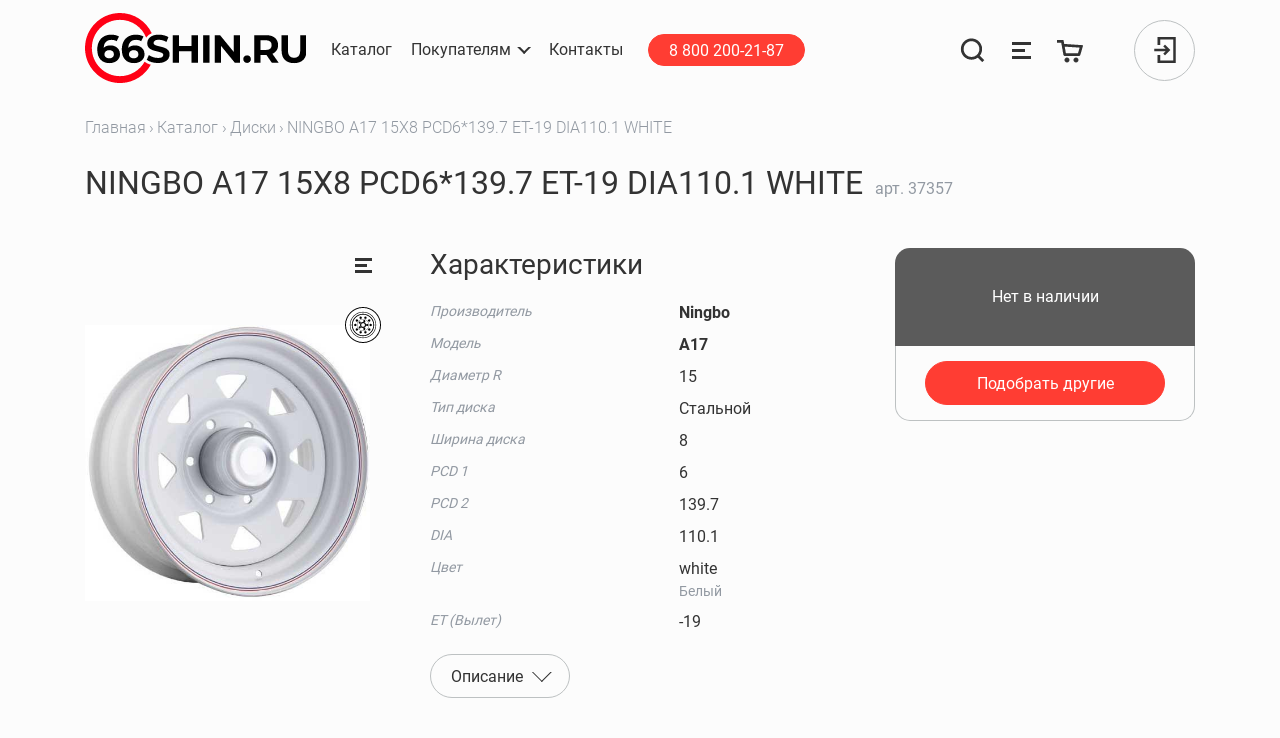

--- FILE ---
content_type: text/html; charset=UTF-8
request_url: https://66shin.ru/catalog/2-diski/ningbo-a17-15x8-pcd6x1397-et-19-dia1101-white
body_size: 12589
content:
<!DOCTYPE html>
<html lang="ru" id="layout-app">
<head>
    <meta charset="utf-8">
    <meta name="viewport" content="width=device-width, initial-scale=1, shrink-to-fit=no">
    <meta http-equiv="X-UA-Compatible" content="IE=Edge,chrome=1">

    <link rel="apple-touch-icon" sizes="180x180" href="/favicons2/apple-touch-icon.png">
    <link rel="icon" type="image/png" sizes="32x32" href="/favicons2/favicon-32x32.png">
    <link rel="icon" type="image/png" sizes="16x16" href="/favicons2/favicon-16x16.png">
    <link rel="manifest" href="/favicons2/site.webmanifest">
    <link rel="mask-icon" href="/favicons2/safari-pinned-tab.svg" color="#ff0015">
    <link rel="shortcut icon" href="/favicons2/favicon.ico">
    <meta name="msapplication-TileColor" content="#ff3d33">
    <meta name="msapplication-config" content="/favicons2/browserconfig.xml">
    <meta name="theme-color" content="#ffffff">
    <title>Диски NINGBO А17 15X8 PCD6*139.7 ET-19 DIA110.1 WHITE купить в Нижнем Тагиле</title>
<meta name="description" content="Завод Ningbo Yingdahuang отличается большой производственной мощностью: на площади более 50 000 квадратных метров работает порядка 1000 высококвалифицированных сотрудников. Благодаря слаженной работе маркетологов и разработчиков, компании удается представлять на рынок модели дисков, обладающие ровно теми эксплуатационн...">
<link rel="canonical" href="https://66shin.ru/catalog/2-diski/ningbo-a17-15x8-pcd6x1397-et-19-dia1101-white"/>
<meta property="og:title" content="Диски NINGBO А17 15X8 PCD6*139.7 ET-19 DIA110.1 WHITE купить в Нижнем Тагиле" />
<meta property="og:description" content="Завод Ningbo Yingdahuang отличается большой производственной мощностью: на площади более 50 000 квадратных метров работает порядка 1000 высококвалифицированных сотрудников. Благодаря слаженной работе маркетологов и разработчиков, компании удается представлять на рынок модели дисков, обладающие ровно теми эксплуатационн..." />
<meta property="og:url" content="https://66shin.ru/catalog/2-diski/ningbo-a17-15x8-pcd6x1397-et-19-dia1101-white" />
<meta property="og:image" content="https://storage.66shin.ru/img_products/7382/a17.jpeg" />

<meta name="twitter:card" content="summary_large_image" />
<meta name="twitter:image" content="https://storage.66shin.ru/img_products/7382/a17.jpeg" />
<script type="application/ld+json">{"@context":"https://schema.org","@type":"WebPage","name":"66шин"}</script>
    <link rel="dns-prefetch" href='https://s3.eu-central-1.amazonaws.com/66shin'>
    <meta http-equiv="x-dns-prefetch-control" content="on">
    <meta name="csrf-token" content="mnY4GgGSu3sutD9jv3jFwrLMNdsWI3nSzCLGyZ4C">

    <link rel="stylesheet" href="/css/components/autocompleter.css?id=d10560bbb7d3e405cc05">
    <link rel="stylesheet" href="/css/components/counter.css?id=4d5629a2ec6884e2a366">
    <link rel="stylesheet" href="/css/components/selectr.css?id=84a1a1e86c636a32d54b">
    <link rel="stylesheet" href="/css/app.css?id=3342132f321959f4a7c4">
      <link rel="stylesheet" href="/js/photoswipe/photoswipe.min.css">
  <link rel="stylesheet" href="/js/photoswipe/default-skin/default-skin.min.css">

</head>
<body class="" style="">
<noscript><div><img src="https://mc.yandex.ru/watch/27419105" style="position:absolute; left:-9999px;" alt="" /></div></noscript>
<header>
  <nav class="navbar ">

    <div class="navbar__wrapper-container">
      <div class="navbar__container">
        <a class="navbar-brand" href="/">
          <img src="/images/header/logo.svg" width="220" height="70" alt="66shin">
        </a>

        <div class="collapse navbar-collapse tablet-collapse">
          <ul class="navbar-nav navbar-nav--auth pl-0">
            <li class="nav-item">
              <a class="btn btn-sm btn-primary mx-3" href="tel:88002002187">
                8 800 200-21-87
              </a>
            </li>

            <li class="nav-item nav-item--svg">
    <a class="nav-link js-nav-search-btn"
       rel="search"
       aria-label="Поиск"
       href="https://66shin.ru/search">
        <svg class="nav-search-btn svg-icon" width="35" height="35" viewBox="0 0 35 35" fill="none"
             xmlns="http://www.w3.org/2000/svg">
            <path class="nav-search-btn__loupe" fill-rule="evenodd" clip-rule="evenodd"
                  d="M16.0419 4.11076C9.77984 4.11076 4.70347 9.18713 4.70347 15.4491C4.70347 21.7112 9.77984 26.7875 16.0419 26.7875C22.3039 26.7875 27.3803 21.7112 27.3803 15.4491C27.3803 9.18713 22.3039 4.11076 16.0419 4.11076ZM0.719116 15.4491C0.719116 6.98663 7.57934 0.126404 16.0419 0.126404C24.5044 0.126404 31.3646 6.98663 31.3646 15.4491C31.3646 23.9117 24.5044 30.7719 16.0419 30.7719C7.57934 30.7719 0.719116 23.9117 0.719116 15.4491Z"
                  fill="#333333"></path>
            <path class="nav-search-btn__loupe" fill-rule="evenodd" clip-rule="evenodd"
                  d="M26.5866 23.6114L34.4011 31.4259L31.5837 34.2432L23.7692 26.4288L26.5866 23.6114Z"
                  fill="#333333"></path>
            <path class="nav-search-btn__cross" fill-rule="evenodd" clip-rule="evenodd"
                  d="M3.58689 0.611328L31.4014 28.4258L28.584 31.2432L0.769531 3.42869L3.58689 0.611328Z" fill="#FF3D33"
                  opacity="0"></path>
            <path class="nav-search-btn__cross" fill-rule="evenodd" clip-rule="evenodd"
                  d="M31.4011 3.42875L3.58665 31.2432L0.769288 28.4259L28.5838 0.611389L31.4011 3.42875Z" fill="#FF3D33"
                  opacity="0"></path>
        </svg>
    </a>
</li>
<li class="nav-item nav-item--svg">
    <a class="nav-link" href="https://66shin.ru/comparison" data-toggle="tooltip" data-placement="bottom"
       aria-label="Сравнение товаров"
       title="Сравнение товаров">
        <svg class="svg-icon" aria-hidden="true" focusable="false" role="img" width="27" height="27" viewBox="0 0 27 27" fill="none" xmlns="http://www.w3.org/2000/svg">
  <path fill-rule="evenodd" clip-rule="evenodd" d="M4 5H23V8H4V5ZM4 12H17V15H4V12ZM23 19H4V22H23V19Z" fill="currentColor"/>
</svg>
    </a>
</li>
<li class="nav-item nav-item--svg ball--cart">
    <a class="nav-link" href="https://66shin.ru/cart" data-toggle="tooltip" data-placement="bottom" title="Корзина" aria-label="Корзина">
        <svg class="svg-icon" aria-hidden="true" focusable="false" role="img" width="27" height="27" viewBox="0 0 27 27" fill="none" xmlns="http://www.w3.org/2000/svg">
  <path fill-rule="evenodd" clip-rule="evenodd" d="M23.3685 17.8886L26.1516 8.21814L7.20224 6.90878L6.49952 3H0V5.65138H4.21018L6.3998 17.7653C6.52903 18.4803 7.15202 18.9998 7.87852 18.9985L21.9297 18.9738C22.5974 18.9726 23.1839 18.5303 23.3685 17.8886ZM21.0716 15.96L22.609 10.6448L7.70477 9.62959L8.83786 15.9099C8.88081 16.1479 9.08801 16.3211 9.32991 16.3211H20.5913C20.8139 16.3211 21.0097 16.1739 21.0716 15.96ZM7.5 23C7.5 21.6193 8.61927 20.5 9.99995 20.5C11.3806 20.5 12.4999 21.6193 12.4999 23C12.4999 24.3807 11.3806 25.5 9.99995 25.5C8.61927 25.5 7.5 24.3807 7.5 23ZM16.5001 23C16.5001 21.6193 17.6194 20.5 19 20.5C20.3807 20.5 21.5 21.6193 21.5 23C21.5 24.3807 20.3807 25.5 19 25.5C17.6194 25.5 16.5001 24.3807 16.5001 23Z" fill="currentColor"/>
</svg>
    </a>
</li>
<li class="nav-item position-relative">

            <div class="avatar cursor-pointer js-btn-modal-auth" data-target="#modal-auth">
            <div><svg class="svg-icon svg-icon--signin" aria-hidden="true" focusable="false" role="img" width="22" height="26" viewBox="0 0 22 26" fill="none" xmlns="http://www.w3.org/2000/svg">
  <path fill-rule="evenodd" clip-rule="evenodd" d="M3.61458 25.9952V18.0537H6.19019V23.4196H19.2244V2.58049H6.19019V7.94636H3.61458V0.00488281H21.8V25.9952H3.61458ZM0.199951 11.7122H11.5494L9.2797 9.44253L11.101 7.62128L16.4796 13L11.101 18.3788L9.2797 16.5575L11.5495 14.2878H0.199951V11.7122Z" fill="currentColor"/>
</svg>
</div>
        </div>
    </li>

          </ul>
        </div>

        <button class="navbar-toggler js-navbar-toggler" type="button" aria-label="Открыть меню">
          <span class="navbar-toggler-icon"></span>
        </button>
      </div>
      <div class="collapse navbar-collapse menu-collapse">

        <ul class="navbar-nav mr-lg-auto order-2 order-lg-1 navbar-nav--menu">
          <li class="nav-item">
            <a class="nav-link" href="https://66shin.ru/catalog"><span class="nav-link__line">Каталог</span></a>
          </li>
          <li class="nav-item dropdown">
          <span id="navbarDropdownClients" class="nav-link dropdown-toggle cursor-pointer" role="button"
                data-toggle="dropdown" aria-haspopup="true" aria-expanded="false"
          ><span class="nav-link__line">Покупателям</span></span>
            <div class="dropdown-menu" aria-labelledby="navbarDropdownClients">
              <a class="dropdown-item" href="https://66shin.ru/bonus-system">Бонусная система</a>

              <a class="dropdown-item" href="https://66shin.ru/delivery">Доставка</a>
              <a class="dropdown-item" href="https://66shin.ru/frequently-asked-question">Вопрос — ответ</a>
              <a class="dropdown-item" href="https://66shin.ru/payment">Оплата</a>
              <a class="dropdown-item" href="https://66shin.ru/public-offer">Публичная оферта</a>
              <a class="dropdown-item" href="https://66shin.ru/tire-calculator">Шинный калькулятор</a>
                <a class="dropdown-item" href="https://66shin.ru/manufacturers">Производители</a>

            </div>
          </li>
          <li class="nav-item">
            <a class="nav-link" rel="contact" href="https://66shin.ru/contacts"><span class="nav-link__line">Контакты</span></a>
          </li>
          <li class="nav-item mt-3 mt-lg-0 d-flex d-md-none d-lg-flex">
            <a class="btn btn-sm btn-primary mx-3" href="tel:88002002187">
              8 800 200-21-87
            </a>
          </li>
        </ul>

        <ul class="navbar-nav order-1 order-lg-2 navbar-nav--auth">

          <li class="nav-item nav-item--svg">
    <a class="nav-link js-nav-search-btn"
       rel="search"
       aria-label="Поиск"
       href="https://66shin.ru/search">
        <svg class="nav-search-btn svg-icon" width="35" height="35" viewBox="0 0 35 35" fill="none"
             xmlns="http://www.w3.org/2000/svg">
            <path class="nav-search-btn__loupe" fill-rule="evenodd" clip-rule="evenodd"
                  d="M16.0419 4.11076C9.77984 4.11076 4.70347 9.18713 4.70347 15.4491C4.70347 21.7112 9.77984 26.7875 16.0419 26.7875C22.3039 26.7875 27.3803 21.7112 27.3803 15.4491C27.3803 9.18713 22.3039 4.11076 16.0419 4.11076ZM0.719116 15.4491C0.719116 6.98663 7.57934 0.126404 16.0419 0.126404C24.5044 0.126404 31.3646 6.98663 31.3646 15.4491C31.3646 23.9117 24.5044 30.7719 16.0419 30.7719C7.57934 30.7719 0.719116 23.9117 0.719116 15.4491Z"
                  fill="#333333"></path>
            <path class="nav-search-btn__loupe" fill-rule="evenodd" clip-rule="evenodd"
                  d="M26.5866 23.6114L34.4011 31.4259L31.5837 34.2432L23.7692 26.4288L26.5866 23.6114Z"
                  fill="#333333"></path>
            <path class="nav-search-btn__cross" fill-rule="evenodd" clip-rule="evenodd"
                  d="M3.58689 0.611328L31.4014 28.4258L28.584 31.2432L0.769531 3.42869L3.58689 0.611328Z" fill="#FF3D33"
                  opacity="0"></path>
            <path class="nav-search-btn__cross" fill-rule="evenodd" clip-rule="evenodd"
                  d="M31.4011 3.42875L3.58665 31.2432L0.769288 28.4259L28.5838 0.611389L31.4011 3.42875Z" fill="#FF3D33"
                  opacity="0"></path>
        </svg>
    </a>
</li>
<li class="nav-item nav-item--svg">
    <a class="nav-link" href="https://66shin.ru/comparison" data-toggle="tooltip" data-placement="bottom"
       aria-label="Сравнение товаров"
       title="Сравнение товаров">
        <svg class="svg-icon" aria-hidden="true" focusable="false" role="img" width="27" height="27" viewBox="0 0 27 27" fill="none" xmlns="http://www.w3.org/2000/svg">
  <path fill-rule="evenodd" clip-rule="evenodd" d="M4 5H23V8H4V5ZM4 12H17V15H4V12ZM23 19H4V22H23V19Z" fill="currentColor"/>
</svg>
    </a>
</li>
<li class="nav-item nav-item--svg ball--cart">
    <a class="nav-link" href="https://66shin.ru/cart" data-toggle="tooltip" data-placement="bottom" title="Корзина" aria-label="Корзина">
        <svg class="svg-icon" aria-hidden="true" focusable="false" role="img" width="27" height="27" viewBox="0 0 27 27" fill="none" xmlns="http://www.w3.org/2000/svg">
  <path fill-rule="evenodd" clip-rule="evenodd" d="M23.3685 17.8886L26.1516 8.21814L7.20224 6.90878L6.49952 3H0V5.65138H4.21018L6.3998 17.7653C6.52903 18.4803 7.15202 18.9998 7.87852 18.9985L21.9297 18.9738C22.5974 18.9726 23.1839 18.5303 23.3685 17.8886ZM21.0716 15.96L22.609 10.6448L7.70477 9.62959L8.83786 15.9099C8.88081 16.1479 9.08801 16.3211 9.32991 16.3211H20.5913C20.8139 16.3211 21.0097 16.1739 21.0716 15.96ZM7.5 23C7.5 21.6193 8.61927 20.5 9.99995 20.5C11.3806 20.5 12.4999 21.6193 12.4999 23C12.4999 24.3807 11.3806 25.5 9.99995 25.5C8.61927 25.5 7.5 24.3807 7.5 23ZM16.5001 23C16.5001 21.6193 17.6194 20.5 19 20.5C20.3807 20.5 21.5 21.6193 21.5 23C21.5 24.3807 20.3807 25.5 19 25.5C17.6194 25.5 16.5001 24.3807 16.5001 23Z" fill="currentColor"/>
</svg>
    </a>
</li>
<li class="nav-item position-relative">

            <div class="avatar cursor-pointer js-btn-modal-auth" data-target="#modal-auth">
            <div><svg class="svg-icon svg-icon--signin" aria-hidden="true" focusable="false" role="img" width="22" height="26" viewBox="0 0 22 26" fill="none" xmlns="http://www.w3.org/2000/svg">
  <path fill-rule="evenodd" clip-rule="evenodd" d="M3.61458 25.9952V18.0537H6.19019V23.4196H19.2244V2.58049H6.19019V7.94636H3.61458V0.00488281H21.8V25.9952H3.61458ZM0.199951 11.7122H11.5494L9.2797 9.44253L11.101 7.62128L16.4796 13L11.101 18.3788L9.2797 16.5575L11.5495 14.2878H0.199951V11.7122Z" fill="currentColor"/>
</svg>
</div>
        </div>
    </li>

        </ul>


      </div>
    </div>
    <div id="nav-search" class="nav-search">

  <div class="w-100 h-100 d-flex flex-column">
    <form method="GET" action="https://66shin.ru/search" accept-charset="UTF-8" id="nav-search-form" class="container flex-shrink-0 mb-3">
    <div class="search-group form-group search-group--main">
  <label class="form-control-label">
    <input class="form-control placeholder-muted" autocomplete="on" required id="nav-search-input" name="search" type="text" value="">
          <span class="form-control-placeholder">Поиск...</span>
    
    							<span class="form-control-close js-nav-search-btn" data-toggle="tooltip" data-placement="bottom" title="Закрыть поиск"></span>
						<span class="form-control-clear js-form-control-clear" data-toggle="tooltip" data-placement="bottom" title="Очистить"></span>
          <span class="form-control-lupe">
			<svg class="svg-icon" aria-hidden="true" focusable="false" role="img" width="20" height="19" viewBox="0 0 20 19" fill="none" xmlns="http://www.w3.org/2000/svg">
  <circle cx="8.44444" cy="9.27794" r="7.94444" stroke="currentColor"/>
  <path d="M19.0005 18.2501L14.7783 14.5557" stroke="currentColor"/>
</svg>
		</span>
    <span class="form-control-line"></span>
  </label>

  </div>
    </form>

    <div class="nav-search-box">
      <div id="nav-search-results" class="container"></div>
      <a href="https://66shin.ru/search" id="nav-search-all-btn" class="btn btn-primary d-none">
        Все результаты
      </a>
      <!-- Fix Safari Start-->
      <div style="height: 1px;"></div>
      <!-- Fix Safari End -->
    </div>
    <div id="nav-search-old" class="container flex-shrink-0">
      <div class="nav-search-old-title">
        Недавние запросы
      </div>
      <form method="GET" action="https://66shin.ru/search" accept-charset="UTF-8" id="nav-search-form-helper" class="d-none">
      <input id="nav-search-input-helper" name="search" type="hidden">
      </form>
      <div id="nav-search-old-links"></div>
    </div>
  </div>

</div>
  </nav>
</header>


<section class="main">
            <div class="container">
            <nav aria-label="breadcrumb">
        <ol class="breadcrumb">
            
                                    <li class="breadcrumb-item"><a href="https://66shin.ru">Главная</a></li>
                
            
                                    <li class="breadcrumb-item"><a href="https://66shin.ru/catalog">Каталог</a></li>
                
            
                                    <li class="breadcrumb-item"><a href="https://66shin.ru/catalog/2-diski">Диски</a></li>
                
            
                                    <li class="breadcrumb-item active" aria-current="page">NINGBO А17 15X8 PCD6*139.7 ET-19 DIA110.1 WHITE</li>
                
                    </ol>
    </nav>

        </div>
        <div id="flash_messages" class="container d-flex flex-column">
  </div>
    
    <div class="container pb-5 js-product js-product-page product-page"
         data-id="37357"

         data-name="NINGBO А17 15X8 PCD6*139.7 ET-19 DIA110.1 WHITE"
         data-category="Диски"
         data-brand="Ningbo"
         data-price="0"

         itemscope itemtype="http://schema.org/Product">
        <div>

            <h1 class="h1 d-inline-block mr-2 text-break" itemprop="name">
                NINGBO А17 15X8 PCD6*139.7 ET-19 DIA110.1 WHITE
            </h1>
            <span class="d-none" itemprop="category">Диски</span>
            <a itemprop="url" aria-label="NINGBO А17 15X8 PCD6*139.7 ET-19 DIA110.1 WHITE" href="https://66shin.ru/catalog/2-diski/ningbo-a17-15x8-pcd6x1397-et-19-dia1101-white"></a>
            <div class="text-muted d-inline-block">
                арт. <span itemprop="sku">37357</span>
            </div>
        </div>
        <div class="product">
            <div class="product__wrapper-images">
    <a class="product__image__item js-product-image lupe-wrapper"
       data-width="503"
       data-height="486"
       title="NINGBO А17 15X8 PCD6*139.7 ET-19 DIA110.1 WHITE"
       href="https://storage.66shin.ru/img_products/7382/a17.jpeg">

        <img src="https://storage.66shin.ru/img_products/7382/a17.jpeg"
             alt="NINGBO А17 15X8 PCD6*139.7 ET-19 DIA110.1 WHITE"
             itemprop="image"
             width="503"
             height="486"
             class="img-fluid mh-100 object-contain">
    </a>

    <div class="product-labels">
      <div class="product-label product-label--compare js-compare" data-toggle="tooltip"
         data-id="37357" title="Добавить в сравнение"></div>
  
            <div class="product-label">
        <img draggable="false" src="/images/product/stamp.svg" width="36" height="36"
             alt="Штампованый" data-toggle="tooltip" data-placement="bottom" title="Штампованый">
      </div>
            </div>
</div>

            <div class="product__content-box-wrapper">
                <div class="product__content">
        <div>
        <h2 class="h3">Характеристики</h2>
                <table class="table table-sm product__chars my-3">
            <tbody>
                                                <tr>
                    <th scope="row">Производитель</th>
                    <td><strong itemprop="manufacturer">Ningbo</strong>
                        <span class="d-none" itemprop="brand">Ningbo</span>
                    </td>
                </tr>
                                                            <tr>
                    <th scope="row">Модель</th>
                    <td><strong itemprop="model">А17</strong></td>
                </tr>
                                                            <tr itemprop="additionalProperty" itemscope itemtype="http://schema.org/PropertyValue">
                    <th scope="row" class="" itemprop="name">Диаметр R</th>
                    <td itemprop="value">15
                                            </td>
                </tr>
                                                <tr itemprop="additionalProperty" itemscope itemtype="http://schema.org/PropertyValue">
                    <th scope="row" class="" itemprop="name">Тип диска</th>
                    <td itemprop="value">Стальной
                                            </td>
                </tr>
                                                <tr itemprop="additionalProperty" itemscope itemtype="http://schema.org/PropertyValue">
                    <th scope="row" class="" itemprop="name">Ширина диска</th>
                    <td itemprop="value">8
                                            </td>
                </tr>
                                                <tr itemprop="additionalProperty" itemscope itemtype="http://schema.org/PropertyValue">
                    <th scope="row" class="" itemprop="name">PCD 1</th>
                    <td itemprop="value">6
                                            </td>
                </tr>
                                                <tr itemprop="additionalProperty" itemscope itemtype="http://schema.org/PropertyValue">
                    <th scope="row" class="" itemprop="name">PCD 2</th>
                    <td itemprop="value">139.7
                                            </td>
                </tr>
                                                <tr itemprop="additionalProperty" itemscope itemtype="http://schema.org/PropertyValue">
                    <th scope="row" class="" itemprop="name">DIA</th>
                    <td itemprop="value">110.1
                                            </td>
                </tr>
                                                <tr itemprop="additionalProperty" itemscope itemtype="http://schema.org/PropertyValue">
                    <th scope="row" class="" itemprop="name">Цвет</th>
                    <td itemprop="value">white
                                                    <div class="small text-muted">
                                Белый
                            </div>
                                            </td>
                </tr>
                                                <tr itemprop="additionalProperty" itemscope itemtype="http://schema.org/PropertyValue">
                    <th scope="row" class="" itemprop="name">ET (Вылет)</th>
                    <td itemprop="value">-19
                                            </td>
                </tr>
                        </tbody>
        </table>
    </div>
            <a href="#product-description" class="dropdown-toggle mb-3 btn btn-outline-secondary" data-toggle="collapse"
           aria-expanded="false">
            <span>Описание</span>
        </a>
        <div id="product-description" class="collapse" itemprop="description"
             style="margin-left: 0;">
            <p>Завод Ningbo Yingdahuang отличается большой производственной мощностью: на площади более 50 000 квадратных метров работает порядка 1000 высококвалифицированных сотрудников. Благодаря слаженной работе маркетологов и разработчиков, компании удается представлять на рынок модели дисков, обладающие ровно теми эксплуатационными свойствами, которые ждут от них потребители. Ни одна новая тенденция на рынке колесных дисков не ускользает от внимания специалистов и непременно находит отражение в новой линейке.</p>
<p>Стальной штампованный колёсный <strong>диск Ningbo А17</strong> — один из популярнейших дисков на рынке. Данные диски можно установить на множество автомобилей, за счёт ассортимента типоразмеров, предлагаемого производителем. Только самые дорогие материалы используются в производстве данной модели.</p>
        </div>
    </div>
                <div class="product__box" itemprop="offers" itemscope itemtype="http://schema.org/Offer">
    <div class="product__box__wrapper">
                <div class="product__box__top">
                            <div class="text-center w-100">
                    Нет в наличии
                </div>
                    </div>

                    <div class="product__box__bottom">
                <a href="#" class="btn btn-primary btn-block">
                    Подобрать другие
                </a>
            </div>
            </div>
</div>
            </div>
        </div>
                    <div>
                <h3 class="mb-4 mt-4 mt-xl-0">Рекомендованные товары</h3>
                <div class="row">
                                            <div class="products__item__wrapper js-product col-12 col-md-6 col-xl-3">
    <div class="products__item">
        <div class="products__item__info">
            <a href="https://66shin.ru/catalog/2-diski/ningbo-n163-08-15x8-pcd6x1397-et-19-dia1101-belyi?utm_source=66shin.ru&amp;utm_medium=referral&amp;utm_campaign=recommendations&amp;utm_content=adgroupname|card-product|product|37357|price|0" target="_blank" aria-label="NINGBO N163-08 15X8 PCD6*139.7 ET-19 DIA110.1 БЕЛЫЙ">

                <div class="product-cart-img responsive my-3 text-center">
                        <img
                            class="img-pa-contain object-contain"
                            src="https://storage.66shin.ru/models/2025/07/25/2-n163-08-220Modelswebp?v=2025-07-25 11:30:16"
                            alt="NINGBO N163-08 15X8 PCD6*139.7 ET-19 DIA110.1 БЕЛЫЙ"
                            width="240"
                            height="240">
                </div>
            </a>
            <div class="text-muted mb-2">
                арт 221242
            </div>
            <div class="mb-3">
                <a class="link-hover-dashed"
                   href="https://66shin.ru/catalog/2-diski/ningbo-n163-08-15x8-pcd6x1397-et-19-dia1101-belyi?utm_source=66shin.ru&amp;utm_medium=referral&amp;utm_campaign=recommendations&amp;utm_content=adgroupname|card-product|product|37357|price|0" target="_blank"
                >NINGBO N163-08 15X8 PCD6*139.7 ET-19 DIA110.1 БЕЛЫЙ</a>
            </div>
            <div class="mb-3">
                <b>4 465 ₽</b>
            </div>
            <div class="text-muted mb-3">

                
                                    <div>4+ шт. под заказ
                                                    <br>Доставим 13.01.2026
                                            </div>
                            </div>
        </div>
    </div>
    <div class="product-labels" style="top: 10%">
                                    <div class="product-label">
                    <img draggable="false" src="/images/product/stamp.svg"
                         width="36"
                         height="36"
                         alt="Штампованый" data-toggle="tooltip" data-placement="bottom" title="Штампованый">
                </div>
                        </div>
</div>
                                            <div class="products__item__wrapper js-product col-12 col-md-6 col-xl-3">
    <div class="products__item">
        <div class="products__item__info">
            <a href="https://66shin.ru/catalog/2-diski/ningbo-165-08-15x8-pcd6x1397-et-40-dia1101-belyi?utm_source=66shin.ru&amp;utm_medium=referral&amp;utm_campaign=recommendations&amp;utm_content=adgroupname|card-product|product|37357|price|0" target="_blank" aria-label="NINGBO 165-08 15X8 PCD6*139.7 ET-40 DIA110.1 БЕЛЫЙ">

                <div class="product-cart-img responsive my-3 text-center">
                        <img
                            class="img-pa-contain object-contain"
                            src="https://storage.66shin.ru/models/2025/07/25/165-08-220Modelswebp?v=2025-07-25 11:31:36"
                            alt="NINGBO 165-08 15X8 PCD6*139.7 ET-40 DIA110.1 БЕЛЫЙ"
                            width="240"
                            height="240">
                </div>
            </a>
            <div class="text-muted mb-2">
                арт 221244
            </div>
            <div class="mb-3">
                <a class="link-hover-dashed"
                   href="https://66shin.ru/catalog/2-diski/ningbo-165-08-15x8-pcd6x1397-et-40-dia1101-belyi?utm_source=66shin.ru&amp;utm_medium=referral&amp;utm_campaign=recommendations&amp;utm_content=adgroupname|card-product|product|37357|price|0" target="_blank"
                >NINGBO 165-08 15X8 PCD6*139.7 ET-40 DIA110.1 БЕЛЫЙ</a>
            </div>
            <div class="mb-3">
                <b>4 465 ₽</b>
            </div>
            <div class="text-muted mb-3">

                
                                    <div>4+ шт. под заказ
                                                    <br>Доставим 13.01.2026
                                            </div>
                            </div>
        </div>
    </div>
    <div class="product-labels" style="top: 10%">
                                    <div class="product-label">
                    <img draggable="false" src="/images/product/stamp.svg"
                         width="36"
                         height="36"
                         alt="Штампованый" data-toggle="tooltip" data-placement="bottom" title="Штампованый">
                </div>
                        </div>
</div>
                                            <div class="products__item__wrapper js-product col-12 col-md-6 col-xl-3">
    <div class="products__item">
        <div class="products__item__info">
            <a href="https://66shin.ru/catalog/2-diski/ningbo-165-08-15x8-pcd6x1397-et-40-dia1101-cernyi?utm_source=66shin.ru&amp;utm_medium=referral&amp;utm_campaign=recommendations&amp;utm_content=adgroupname|card-product|product|37357|price|0" target="_blank" aria-label="NINGBO 165-08 15X8 PCD6*139.7 ET-40 DIA110.1 ЧЕРНЫЙ">

                <div class="product-cart-img responsive my-3 text-center">
                        <img
                            class="img-pa-contain object-contain"
                            src="https://storage.66shin.ru/models/2025/07/25/165-08-220Modelswebp?v=2025-07-25 11:31:36"
                            alt="NINGBO 165-08 15X8 PCD6*139.7 ET-40 DIA110.1 ЧЕРНЫЙ"
                            width="240"
                            height="240">
                </div>
            </a>
            <div class="text-muted mb-2">
                арт 221246
            </div>
            <div class="mb-3">
                <a class="link-hover-dashed"
                   href="https://66shin.ru/catalog/2-diski/ningbo-165-08-15x8-pcd6x1397-et-40-dia1101-cernyi?utm_source=66shin.ru&amp;utm_medium=referral&amp;utm_campaign=recommendations&amp;utm_content=adgroupname|card-product|product|37357|price|0" target="_blank"
                >NINGBO 165-08 15X8 PCD6*139.7 ET-40 DIA110.1 ЧЕРНЫЙ</a>
            </div>
            <div class="mb-3">
                <b>4 465 ₽</b>
            </div>
            <div class="text-muted mb-3">

                
                                    <div>4+ шт. под заказ
                                                    <br>Доставим 17.01.2026
                                            </div>
                            </div>
        </div>
    </div>
    <div class="product-labels" style="top: 10%">
                                    <div class="product-label">
                    <img draggable="false" src="/images/product/stamp.svg"
                         width="36"
                         height="36"
                         alt="Штампованый" data-toggle="tooltip" data-placement="bottom" title="Штампованый">
                </div>
                        </div>
</div>
                                            <div class="products__item__wrapper js-product col-12 col-md-6 col-xl-3">
    <div class="products__item">
        <div class="products__item__info">
            <a href="https://66shin.ru/catalog/2-diski/zepp-4x4-toyota-nissan-semicircle-15x8-pcd6x1397-et-19-dia110?utm_source=66shin.ru&amp;utm_medium=referral&amp;utm_campaign=recommendations&amp;utm_content=adgroupname|card-product|product|37357|price|0" target="_blank" aria-label="ZEPP 4Х4 TOYOTA NISSAN SEMICIRCLE 15X8 PCD6*139.7 ET-19 DIA110">

                <div class="product-cart-img responsive my-3 text-center">
                        <img
                            class="img-pa-contain object-contain"
                            src="/images/product/placeholder.svg"
                            alt="ZEPP 4Х4 TOYOTA NISSAN SEMICIRCLE 15X8 PCD6*139.7 ET-19 DIA110"
                            width="240"
                            height="240">
                </div>
            </a>
            <div class="text-muted mb-2">
                арт 202516
            </div>
            <div class="mb-3">
                <a class="link-hover-dashed"
                   href="https://66shin.ru/catalog/2-diski/zepp-4x4-toyota-nissan-semicircle-15x8-pcd6x1397-et-19-dia110?utm_source=66shin.ru&amp;utm_medium=referral&amp;utm_campaign=recommendations&amp;utm_content=adgroupname|card-product|product|37357|price|0" target="_blank"
                >ZEPP 4Х4 TOYOTA NISSAN SEMICIRCLE 15X8 PCD6*139.7 ET-19 DIA110</a>
            </div>
            <div class="mb-3">
                <b>5 740 ₽</b>
            </div>
            <div class="text-muted mb-3">

                
                                    <div>4+ шт. под заказ
                                                    <br>Доставим 13.01.2026
                                            </div>
                            </div>
        </div>
    </div>
    <div class="product-labels" style="top: 10%">
                                    <div class="product-label">
                    <img draggable="false" src="/images/product/stamp.svg"
                         width="36"
                         height="36"
                         alt="Штампованый" data-toggle="tooltip" data-placement="bottom" title="Штампованый">
                </div>
                        </div>
</div>
                                    </div>
            </div>
            </div>
    <!-- Root element of PhotoSwipe. Must have class pswp. -->
<div class="pswp" tabindex="-1" role="dialog" aria-hidden="true">

  <!-- Background of PhotoSwipe.
       It's a separate element as animating opacity is faster than rgba(). -->
  <div class="pswp__bg"></div>

  <!-- Slides wrapper with overflow:hidden. -->
  <div class="pswp__scroll-wrap">

    <!-- Container that holds slides.
        PhotoSwipe keeps only 3 of them in the DOM to save memory.
        Don't modify these 3 pswp__item elements, data is added later on. -->
    <div class="pswp__container">
      <div class="pswp__item"></div>
      <div class="pswp__item"></div>
      <div class="pswp__item"></div>
    </div>

    <!-- Default (PhotoSwipeUI_Default) interface on top of sliding area. Can be changed. -->
    <div class="pswp__ui pswp__ui--hidden">

      <div class="pswp__top-bar">

        <!--  Controls are self-explanatory. Order can be changed. -->

        <div class="pswp__counter"></div>

        <button class="pswp__button pswp__button--close" title="Close (Esc)"></button>

        <button class="pswp__button pswp__button--share" title="Share"></button>

        <button class="pswp__button pswp__button--fs" title="Toggle fullscreen"></button>

        <button class="pswp__button pswp__button--zoom" title="Zoom in/out"></button>

        <!-- Preloader demo https://codepen.io/dimsemenov/pen/yyBWoR -->
        <!-- element will get class pswp__preloader--active when preloader is running -->
        <div class="pswp__preloader">
          <div class="pswp__preloader__icn">
            <div class="pswp__preloader__cut">
              <div class="pswp__preloader__donut"></div>
            </div>
          </div>
        </div>
      </div>

      <div class="pswp__share-modal pswp__share-modal--hidden pswp__single-tap">
        <div class="pswp__share-tooltip"></div>
      </div>

      <button class="pswp__button pswp__button--arrow--left" title="Previous (arrow left)">
      </button>

      <button class="pswp__button pswp__button--arrow--right" title="Next (arrow right)">
      </button>

      <div class="pswp__caption">
        <div class="pswp__caption__center"></div>
      </div>

    </div>

  </div>

</div>


</section>

<footer class="footer d-print-none" itemscope itemtype="http://schema.org/Organization">
  <span class="d-none">
    <span itemprop="name">«66шин» – интернет-магазин шин и дисков</span>
    <span itemprop="telephone">8 800 200-21-87</span>
    <span itemprop="telephone">8 (3435) 46-2222</span>
    <span itemprop="email">shop@66shin.ru</span>
    <span itemprop="email">director@66shin.ru</span>
    <span itemprop="address" itemscope itemtype="http://schema.org/PostalAddress">
          <span itemprop="addressLocality">Нижний Тагил</span>
          <span itemprop="streetAddress">Индустриальная, 35а</span>
          <span itemprop="postalCode">622000</span>
    </span>
  </span>
    <div class="container h-100">
        <div
            class="row flex-column flex-nowrap flex-sm-wrap flex-sm-row justify-content-around align-items-center h-100">
            <div class="col-auto d-flex my-2">
                <a class="d-inline-block pr-3" href="https://vk.com/66shin" aria-label="Вконтакте" itemprop="sameAs"
                   target="_blank">
                    <div class="social social--vk social--footer">
    <svg aria-hidden="true" focusable="false" role="img" width="63" height="63" viewBox="0 0 63 63" fill="none" xmlns="http://www.w3.org/2000/svg">
        <rect width="63" height="63" rx="31.5" fill="currentColor"/>
        <path class="social__figure" fill-rule="evenodd" clip-rule="evenodd" d="M50.0714 22.7508C50.3756 21.7714 50.0714 21.0592 48.7244 21.0592H44.2487C43.1189 21.0592 42.5975 21.6824 42.2933 22.3501C42.2933 22.3501 39.9903 28.0481 36.7748 31.7429C35.7319 32.8113 35.254 33.1674 34.6891 33.1674C34.3849 33.1674 33.9938 32.8113 33.9938 31.8319V22.7062C33.9938 21.5488 33.6462 21.0146 32.6902 21.0146H25.6509C24.9556 21.0146 24.5211 21.5488 24.5211 22.083C24.5211 23.1959 26.1288 23.463 26.3027 26.5791V33.3455C26.3027 34.8145 26.0419 35.0816 25.4771 35.0816C23.9562 35.0816 20.2627 29.3391 18.0466 22.7953C17.6121 21.5043 17.1775 21.0146 16.0478 21.0146H11.5287C10.2251 21.0146 10.0078 21.6379 10.0078 22.3056C10.0078 23.5075 11.5287 29.5616 17.0906 37.5744C20.7841 43.0498 26.0419 45.9879 30.7783 45.9879C33.6462 45.9879 33.9938 45.3201 33.9938 44.2072V40.0673C33.9938 38.7318 34.2545 38.5093 35.1671 38.5093C35.8189 38.5093 36.9921 38.8654 39.6427 41.4918C42.6844 44.6079 43.2058 46.0324 44.9005 46.0324H49.3762C50.6798 46.0324 51.2881 45.3647 50.9405 44.0737C50.5494 42.7828 49.072 40.9131 47.1601 38.6873C46.1172 37.4409 44.5529 36.0609 44.0749 35.3932C43.4231 34.5029 43.5969 34.1467 44.0749 33.3455C44.0315 33.3455 49.5065 25.4217 50.0714 22.7508Z" fill="white"/>
    </svg>
</div>
                </a>
                <a class="d-inline-block pr-3" href="https://ok.ru/group/52631259906224" aria-label="Одноклассники"
                   itemprop="sameAs" target="_blank">
                    <div class="social social--ok social--footer">
    <svg aria-hidden="true" focusable="false" role="img" width="63" height="63" viewBox="0 0 63 63" fill="none" xmlns="http://www.w3.org/2000/svg">
        <rect width="63" height="63" rx="31.5" fill="currentColor"/>
        <path class="social__figure" fill-rule="evenodd" clip-rule="evenodd" d="M21.2784 22.2607C21.2784 16.5939 25.8549 12 31.5006 12C37.1462 12 41.7228 16.5939 41.7228 22.2607C41.7228 27.9275 37.1462 32.5218 31.5006 32.5218C25.8549 32.5218 21.2784 27.9275 21.2784 22.2607ZM27.275 22.2608C27.275 24.6033 29.1669 26.5025 31.5006 26.5025C33.8343 26.5025 35.7262 24.6033 35.7262 22.2608C35.7262 19.9183 33.8343 18.0193 31.5006 18.0193C29.1669 18.0193 27.275 19.9183 27.275 22.2608ZM41.9584 37.6146C41.8286 37.7216 39.3742 39.7163 35.2784 40.5744L41.4608 46.8757C42.548 47.992 42.5493 49.8033 41.4639 50.9214C40.3784 52.0394 38.6174 52.0412 37.5299 50.9246L31.5277 44.9137L26.0762 50.8859C25.5304 51.4681 24.8023 51.761 24.0735 51.761C23.3784 51.761 22.6826 51.4949 22.1428 50.9597C21.0369 49.8629 21.0048 48.0519 22.0713 46.9146L27.9394 40.6077C23.7289 39.7698 21.1732 37.7231 21.0416 37.6146C19.8431 36.6261 19.6505 34.8257 20.6117 33.593C21.5727 32.3604 23.3233 32.1625 24.5221 33.1508C24.5474 33.1718 27.2206 35.237 31.5276 35.24C35.8348 35.237 38.4526 33.1718 38.4779 33.1508C39.6767 32.1625 41.4273 32.3604 42.3883 33.593C43.3495 34.8257 43.1569 36.6261 41.9584 37.6146Z" fill="white"/>
    </svg>
</div>
                </a>
                <a class="d-inline-block pr-sm-3" href="https://www.facebook.com/66shin.ru" aria-label="Фейсбук"
                   itemprop="sameAs" target="_blank">
                    <div class="social social--fb social--footer">
    <svg aria-hidden="true" focusable="false" role="img" width="63" height="63" viewBox="0 0 63 63" fill="none" xmlns="http://www.w3.org/2000/svg">
        <path d="M63.0449 31.5444C63.0449 14.1456 48.9437 0.0444336 31.5449 0.0444336C14.1461 0.0444336 0.0449219 14.1456 0.0449219 31.5444C0.0449219 47.2698 11.5621 60.3005 26.623 62.663V40.6499H18.625V31.5444H26.623V24.6046C26.623 16.7111 31.3234 12.3491 38.5217 12.3491C41.967 12.3491 45.5723 12.9644 45.5723 12.9644V20.7163H41.5979C37.685 20.7163 36.4668 23.1465 36.4668 25.6382V31.5444H45.2031L43.8065 40.6499H36.4668V62.663C51.5277 60.3005 63.0449 47.2698 63.0449 31.5444Z" fill="currentColor"/>
        <path class="social__figure" d="M43.8065 40.6499L45.2031 31.5444H36.4668V25.6382C36.4668 23.1465 37.685 20.7163 41.5979 20.7163H45.5723V12.9644C45.5723 12.9644 41.967 12.3491 38.5217 12.3491C31.3234 12.3491 26.623 16.7111 26.623 24.6046V31.5444H18.625V40.6499H26.623V62.663C28.2288 62.9152 29.8715 63.0444 31.5449 63.0444C33.2184 63.0444 34.861 62.9152 36.4668 62.663V40.6499H43.8065Z" fill="white"/>
    </svg>
</div>
                </a>
            </div>
            <div class="col-auto my-2">
                <a class="py-3 d-inline-block" href="https://66shin.ru/policy" rel="license">
                    Политика конфиденциальности
                </a>
            </div>
            <div class="flex-grow-1 d-none d-lg-block"></div>
            <div class="col-auto my-2" style="padding-right: 48px; position: relative">
                <a href="https://www.batyukovstudio.com" target="_blank" >
                    <div class="">
                        2020
                    </div>
                    <div class="">
                        Сайт разработан в Студии Батюкова
                    </div>
                    <svg style="position: absolute; top: 0;right: 0;" aria-hidden="true" focusable="false" role="img" width="73" height="37" viewBox="0 0 73 37" fill="none" xmlns="http://www.w3.org/2000/svg">
    <path d="M35.6375 13.0827L36.4496 13.3728L36.8559 12.6121L38.8929 8.79839L39.1476 8.32168L39.1794 8.26209L39.1834 8.25464L39.1838 8.25391L39.1839 8.25371L39.1839 8.25366L39.1839 8.25361L39.1839 8.25358L39.184 8.25345L39.1845 8.25251L39.1885 8.24506L39.2203 8.18547L39.3591 7.92566C39.3324 8.41938 39.3072 8.91264 39.2813 9.45107C39.2666 9.75092 39.2842 10.1401 39.4334 10.5167C39.5964 10.9279 39.9186 11.3183 40.4458 11.5066C40.9758 11.696 41.4758 11.5961 41.8649 11.37C42.2175 11.1652 42.4703 10.8659 42.6406 10.6216L41.8202 10.0497L42.6406 10.6216C42.9422 10.1889 43.2176 9.79118 43.4917 9.39269L43.4367 9.72401L43.4256 9.79099L43.4242 9.79936L43.4242 9.79954L43.4241 9.80031L43.4241 9.8004L43.424 9.80048L43.424 9.80052L43.424 9.8007L43.4238 9.80176L43.4224 9.81013L43.4113 9.87711L43.3224 10.413L42.611 14.6998L42.4742 15.5241L43.2611 15.8052C51.2557 18.6611 57.547 17.3798 61.6166 15.9823C66.2039 25.081 68.7821 30.1579 70.2331 33.001C68.9408 32.0893 67.6982 31.2428 66.5117 30.4958C64.3376 29.1271 62.286 28.0495 60.404 27.5258C58.5067 26.9979 56.6725 27.0053 55.0607 27.9639C53.8855 28.6627 52.9358 29.8048 52.1737 31.3749C50.948 29.7331 49.6218 28.621 48.1982 27.9688C46.3368 27.1161 44.4269 27.1037 42.5764 27.5539C40.7442 27.9996 38.938 28.9057 37.2266 29.932C35.9926 30.672 34.7617 31.5038 33.5883 32.2969C33.5125 32.3482 33.4368 32.3993 33.3614 32.4503C33.3052 32.2787 33.2487 32.1061 33.1921 31.9328C32.7536 30.5916 32.3009 29.2068 31.8021 27.8987C31.0766 25.9965 30.2155 24.147 29.0609 22.6495C27.8949 21.1372 26.4054 19.9539 24.4382 19.4567C22.9306 19.0756 21.2183 19.1167 19.26 19.631C19.6222 17.8988 19.571 16.3915 19.0728 15.0948C18.3961 13.3335 16.9745 12.1636 15.1669 11.3681C13.375 10.5795 11.1139 10.1167 8.57996 9.80408C7.15545 9.62833 5.62018 9.49748 4.00291 9.38652C6.828 8.08444 11.9097 5.74104 21.0752 1.50213C23.4237 5.19029 27.6407 10.2263 35.6375 13.0827Z" stroke="url(#paint0_linear_1817_163)" stroke-width="2"></path>
    <defs>
        <linearGradient id="paint0_linear_1817_163" x1="69" y1="36.2227" x2="-20.5" y2="-9.27735" gradientUnits="userSpaceOnUse">
            <stop stop-color="currentColor"></stop>
            <stop offset="1" stop-color="currentColor" stop-opacity="0"></stop>
        </linearGradient>
    </defs>
</svg>
                </a>
            </div>
        </div>
    </div>
</footer>


<div class="modal fade modal-auth" id="modal-auth" tabindex="-1" role="dialog" aria-hidden="true">
    <div class="modal-dialog" role="document">
        <div class="modal-content">
            <form method="POST" action="https://66shin.ru/login" accept-charset="UTF-8" class="js-material-form material-form login-form"><input name="_token" type="hidden" value="mnY4GgGSu3sutD9jv3jFwrLMNdsWI3nSzCLGyZ4C">

<div class="login-form__label">
    Вход
</div>
<div class="form-group">
			<label class="form-control-label"
					 for="input_59910_phone">Телефон</label>
		<input id="input_59910_phone" class="form-control" placeholder="Телефон" autocomplete="off" name="phone" type="tel">
	<div class="form-group__line"></div>
	
	</div>
<div class="form-group">
			<label class="form-control-label"
					 for="input_33235_password">Пароль</label>
		<input id="input_33235_password" class="form-control" placeholder="Пароль" autocomplete="off" name="password" type="password">
	<div class="form-group__line"></div>
	
	</div>
<div class="mb-3 pt-4 mt-auto">
    <button type="submit" class="btn btn-primary btn-block">
        Войти
    </button>
</div>
<div class="text-center pb-3">
    <a href="https://66shin.ru/password/phone/request" class="link-dashed">
        Восстановить пароль
    </a>
</div>

<div class="text-center pb-3">
    <a href="https://66shin.ru/register" class="link-dashed">
        Зарегистрироваться
    </a>
</div>

</form>

        </div>
    </div>
</div>



<script>window.config = {"appName":"66shin.ru","userId":null,"locale":"ru","locales":null,"siteUrl":"https:\/\/66shin.ru","csrf":"mnY4GgGSu3sutD9jv3jFwrLMNdsWI3nSzCLGyZ4C","currentRouteName":"catalog.product","str":{"prod":{"compare":"\u0414\u043e\u0431\u0430\u0432\u0438\u0442\u044c \u0432 \u0441\u0440\u0430\u0432\u043d\u0435\u043d\u0438\u0435","compareActive":"\u0423\u0431\u0440\u0430\u0442\u044c \u0438\u0437 \u0441\u0440\u0430\u0432\u043d\u0435\u043d\u0438\u044f"}}};</script>


<script defer src="https://cdn.polyfill.io/v2/polyfill.min.js?features=Promise,Object.assign,Object.values,Array.prototype.find,Array.prototype.findIndex,Array.prototype.includes,String.prototype.includes,String.prototype.startsWith,String.prototype.endsWith"></script>

<script src="/js/components/yandex-targets.js" async></script>
<script src="/js/app.js?id=2717bf125ed2d477c9af" async></script>
<script src="/js/components/search-select.js?id=e449fe2f1ad8d56a1388" async></script>
<script src="/js/components/counter.js?id=0e3c7d5db176e2408b1c" async></script>
<script src="/js/components/form-clear.js?id=da77e8e75f1bd10669da" async></script>
<script src="/js/components/product.js?id=593ad5fcd5a573f6eee8" async></script>
<script src="/js/components/products.js?id=573e0b09a73dd58cdd94" async></script>
<script src="/js/components/products-filter.js?id=52ee69a9396365bade10" async></script>
<script src="/js/components/search.js?id=b2e60f826068564e0642" async></script>
<script src="/js/components/autocompleter.js?id=6fc4307bccbca4f74362" async></script>
<script src="/js/components/clickout.js?id=f6c808dc17dc622a941b" async></script>
<script src="/js/components/selectr.js?id=b6722b190e2e8041b07b" async></script>
<script src="/js/components/radio-as-checkbox.js?id=89d89bfed3244487eac3" async></script>
<script src="/js/components/phone-mask.js?id=3ecec204bb88582ec6b8" async></script>
<script src="/js/components/photo-link.js?id=1c5951fafc8ae34088f3" async></script>
<script src="/js/components/sharer.js?id=76935ed8ecd961ee2b17" async></script>
<script src="/js/components/share.js?id=ef30a28336bd82f30843" async></script>
<script src="/js/components/copy.js?id=6477d50ca78c34e4bc20" async></script>
  <script src="/js/photoswipe/photoswipe.min.js" defer></script>
  <script src="/js/photoswipe/photoswipe-ui-default.min.js" defer></script>

<script>
// Set the options to make LazyLoad self-initialize
window.lazyLoadOptions = {
    elements_selector: ".lazy",
};
// Listen to the initialization event and get the instance of LazyLoad
window.addEventListener('LazyLoad::Initialized', function (event) {
    window.lazyLoadInstance = event.detail.instance;
}, false);
</script>
<script async src="https://cdn.jsdelivr.net/npm/vanilla-lazyload@12.2.0/dist/lazyload.min.js"></script>

<link rel="preload" href="/images/product/compare-active.svg" as="image">
<link rel="preload" href="/images/product/placeholder.svg" as="image">
<script type='text/javascript'  async defer>
    (function(){ var widget_id = 'Ue8ih0nIlx';var d=document;var w=window;function l(){
        var s = document.createElement('script'); s.type = 'text/javascript'; s.async = true; s.src = '//code.jivosite.com/script/widget/'+widget_id; var ss = document.getElementsByTagName('script')[0]; ss.parentNode.insertBefore(s, ss);}if(d.readyState=='complete'){l();}else{if(w.attachEvent){w.attachEvent('onload',l);}else{w.addEventListener('load',l,false);}}})();</script>
<!-- Yandex.Metrika counter --> <script type="text/javascript" > (function(m,e,t,r,i,k,a){m[i]=m[i]||function(){(m[i].a=m[i].a||[]).push(arguments)}; m[i].l=1*new Date();k=e.createElement(t),a=e.getElementsByTagName(t)[0],k.async=1,k.src=r,a.parentNode.insertBefore(k,a)}) (window, document, "script", "https://mc.yandex.ru/metrika/tag.js", "ym"); ym(27419105, "init", { clickmap:true, trackLinks:true, accurateTrackBounce:true, webvisor:true, trackHash:true, ecommerce:"dataLayer" }); </script><!-- /Yandex.Metrika counter -->
<script async src="https://www.googletagmanager.com/gtag/js?id=UA-151134850-1"></script>
<script>
window.dataLayer = window.dataLayer || [];
function gtag() {
  dataLayer.push(arguments);
}
gtag('js', new Date());
gtag('config', 'UA-151134850-1');
</script>
<style>
  .jivo-no-transition{
    z-index: -1;
  }
</style>
</body>
</html>


--- FILE ---
content_type: text/css
request_url: https://66shin.ru/css/components/autocompleter.css?id=d10560bbb7d3e405cc05
body_size: 180
content:
.autocomplete{overflow:auto;z-index:1000;text-align:left;cursor:default;border:1px solid #bdc1c2;border-top:0;background:#fcfcfc;box-shadow:-1px 1px 3px rgba(0,0,0,.1);border-radius:0 0 15px 15px}.autocomplete b{font-weight:400;color:#ff3d33}.autocomplete>div{position:relative;padding:.5em .6em;overflow:hidden;font-size:1em;color:#333;line-height:1}.autocomplete .group{background:#eee}.autocomplete>div.selected,.autocomplete>div:hover:not(.group){background:#e6e6e6;cursor:pointer}

--- FILE ---
content_type: text/css
request_url: https://66shin.ru/css/components/counter.css?id=4d5629a2ec6884e2a366
body_size: 339
content:
.counter{min-width:5.625rem;display:flex;flex-basis:auto;max-width:100%;border:1px solid #bdc1c2;border-radius:42px;overflow:hidden;transition:.2s ease}.counter.error{border-color:#ff3d33}.counter.error .counter__minus:active,.counter.error .counter__minus:hover,.counter.error .counter__plus:active,.counter.error .counter__plus:hover{background-color:rgba(255,61,51,.2)}.counter__label,.counter__minus,.counter__plus{text-align:center;line-height:2.625rem;height:2.625rem;vertical-align:middle;color:#333;transition:.2s ease;-webkit-user-select:none;-moz-user-select:none;user-select:none}.counter__minus,.counter__plus{font-weight:300;font-size:20px;width:2.125rem;cursor:pointer}.counter__minus:hover,.counter__plus:hover{background-color:#dadbdb}.counter__minus:active,.counter__plus:active{background-color:#ccc}.counter__label{min-width:1.375rem;padding-left:1px;padding-right:1px;position:relative}.counter__label__sizer{padding:0 7px;color:transparent}.counter__label input{padding:0!important;text-align:center;outline:none!important;box-shadow:none!important}

--- FILE ---
content_type: text/css
request_url: https://66shin.ru/css/app.css?id=3342132f321959f4a7c4
body_size: 31621
content:
@font-face{font-family:Roboto;font-style:normal;font-weight:300;src:url(/fonts/roboto-v20-latin-ext_latin_cyrillic-ext_cyrillic-300.eot);src:local(""),url(/fonts/roboto-v20-latin-ext_latin_cyrillic-ext_cyrillic-300.eot?#iefix) format("embedded-opentype"),url(/fonts/roboto-v20-latin-ext_latin_cyrillic-ext_cyrillic-300.woff2) format("woff2"),url(/fonts/roboto-v20-latin-ext_latin_cyrillic-ext_cyrillic-300.woff) format("woff"),url(/fonts/roboto-v20-latin-ext_latin_cyrillic-ext_cyrillic-300.ttf) format("truetype"),url(/fonts/roboto-v20-latin-ext_latin_cyrillic-ext_cyrillic-300.svg#Roboto) format("svg")}@font-face{font-family:Roboto;font-style:normal;font-weight:400;src:url(/fonts/roboto-v20-latin-ext_latin_cyrillic-ext_cyrillic-regular.eot);src:local(""),url(/fonts/roboto-v20-latin-ext_latin_cyrillic-ext_cyrillic-regular.eot?#iefix) format("embedded-opentype"),url(/fonts/roboto-v20-latin-ext_latin_cyrillic-ext_cyrillic-regular.woff2) format("woff2"),url(/fonts/roboto-v20-latin-ext_latin_cyrillic-ext_cyrillic-regular.woff) format("woff"),url(/fonts/roboto-v20-latin-ext_latin_cyrillic-ext_cyrillic-regular.ttf) format("truetype"),url(/fonts/roboto-v20-latin-ext_latin_cyrillic-ext_cyrillic-regular.svg#Roboto) format("svg")}@font-face{font-family:Roboto;font-style:normal;font-weight:500;src:url(/fonts/roboto-v20-latin-ext_latin_cyrillic-ext_cyrillic-500.eot);src:local(""),url(/fonts/roboto-v20-latin-ext_latin_cyrillic-ext_cyrillic-500.eot?#iefix) format("embedded-opentype"),url(/fonts/roboto-v20-latin-ext_latin_cyrillic-ext_cyrillic-500.woff2) format("woff2"),url(/fonts/roboto-v20-latin-ext_latin_cyrillic-ext_cyrillic-500.woff) format("woff"),url(/fonts/roboto-v20-latin-ext_latin_cyrillic-ext_cyrillic-500.ttf) format("truetype"),url(/fonts/roboto-v20-latin-ext_latin_cyrillic-ext_cyrillic-500.svg#Roboto) format("svg")}@font-face{font-family:Roboto;font-style:normal;font-weight:700;src:url(/fonts/roboto-v20-latin-ext_latin_cyrillic-ext_cyrillic-700.eot);src:local(""),url(/fonts/roboto-v20-latin-ext_latin_cyrillic-ext_cyrillic-700.eot?#iefix) format("embedded-opentype"),url(/fonts/roboto-v20-latin-ext_latin_cyrillic-ext_cyrillic-700.woff2) format("woff2"),url(/fonts/roboto-v20-latin-ext_latin_cyrillic-ext_cyrillic-700.woff) format("woff"),url(/fonts/roboto-v20-latin-ext_latin_cyrillic-ext_cyrillic-700.ttf) format("truetype"),url(/fonts/roboto-v20-latin-ext_latin_cyrillic-ext_cyrillic-700.svg#Roboto) format("svg")}@font-face{font-family:Montserrat;font-style:normal;font-weight:700;font-display:swap;src:url(/fonts/montserrat-v14-latin_cyrillic-700.eot);src:local("Montserrat Bold"),local("Montserrat-Bold"),url(/fonts/montserrat-v14-latin_cyrillic-700.eot?#iefix) format("embedded-opentype"),url(/fonts/montserrat-v14-latin_cyrillic-700.woff2) format("woff2"),url(/fonts/montserrat-v14-latin_cyrillic-700.woff) format("woff"),url(/fonts/montserrat-v14-latin_cyrillic-700.ttf) format("truetype"),url(/fonts/montserrat-v14-latin_cyrillic-700.svg#Montserrat) format("svg")}@keyframes spinAround{0%{transform:rotate(0deg)}to{transform:rotate(359deg)}}
/*!
 * Bootstrap v4.3.1 (https://getbootstrap.com/)
 * Copyright 2011-2019 The Bootstrap Authors
 * Copyright 2011-2019 Twitter, Inc.
 * Licensed under MIT (https://github.com/twbs/bootstrap/blob/master/LICENSE)
 */*,:after,:before{box-sizing:border-box}html{font-family:sans-serif;line-height:1.15;-webkit-text-size-adjust:100%;-webkit-tap-highlight-color:rgba(0,0,0,0)}article,aside,figcaption,figure,footer,header,hgroup,main,nav,section{display:block}body{margin:0;font-family:Roboto,-apple-system,BlinkMacSystemFont,Segoe UI,Helvetica Neue,Arial,Noto Sans,sans-serif,Apple Color Emoji,Segoe UI Emoji,Segoe UI Symbol,Noto Color Emoji;font-size:1rem;font-weight:400;line-height:1.5;color:#333;text-align:left;background-color:#fcfcfc}[tabindex="-1"]:focus{outline:0!important}hr{box-sizing:content-box;height:0;overflow:visible}h1,h2,h3,h4,h5,h6,p{margin-top:0;margin-bottom:.75rem}abbr[data-original-title],abbr[title]{text-decoration:underline;-webkit-text-decoration:underline dotted;text-decoration:underline dotted;cursor:help;border-bottom:0;-webkit-text-decoration-skip-ink:none;text-decoration-skip-ink:none}address{font-style:normal;line-height:inherit}address,dl,ol,ul{margin-bottom:1rem}dl,ol,ul{margin-top:0}ol ol,ol ul,ul ol,ul ul{margin-bottom:0}dt{font-weight:700}dd{margin-bottom:.5rem;margin-left:0}blockquote{margin:0 0 1rem}b,strong{font-weight:bolder}small{font-size:80%}sub,sup{position:relative;font-size:75%;line-height:0;vertical-align:baseline}sub{bottom:-.25em}sup{top:-.5em}a{color:#ff3d33;background-color:transparent}a,a:hover{text-decoration:none}a:hover{color:#f93026}a:active{color:#e32732;text-decoration:none}a:not([href]):not([tabindex]),a:not([href]):not([tabindex]):focus,a:not([href]):not([tabindex]):hover{color:inherit;text-decoration:none}a:not([href]):not([tabindex]):focus{outline:0}code,kbd,pre,samp{font-family:SFMono-Regular,Menlo,Monaco,Consolas,Liberation Mono,Courier New,monospace;font-size:1em}pre{margin-top:0;margin-bottom:1rem;overflow:auto}figure{margin:0 0 1rem}img{border-style:none}img,svg{vertical-align:middle}svg{overflow:hidden}table{border-collapse:collapse}caption{padding-top:.75rem;padding-bottom:.75rem;color:#9299a2;text-align:left;caption-side:bottom}th{text-align:inherit}label{display:block;margin-bottom:.25rem}button{border-radius:0}button:focus{outline:1px dotted;outline:5px auto -webkit-focus-ring-color}button,input,optgroup,select,textarea{margin:0;font-family:inherit;font-size:inherit;line-height:inherit}button,input{overflow:visible}button,select{text-transform:none}select{word-wrap:normal}[type=button],[type=reset],[type=submit],button{-webkit-appearance:button}[type=button]:not(:disabled),[type=reset]:not(:disabled),[type=submit]:not(:disabled),button:not(:disabled){cursor:pointer}[type=button]::-moz-focus-inner,[type=reset]::-moz-focus-inner,[type=submit]::-moz-focus-inner,button::-moz-focus-inner{padding:0;border-style:none}input[type=checkbox],input[type=radio]{box-sizing:border-box;padding:0}input[type=date],input[type=datetime-local],input[type=month],input[type=time]{-webkit-appearance:listbox}textarea{overflow:auto;resize:vertical}fieldset{min-width:0;padding:0;margin:0;border:0}legend{display:block;width:100%;max-width:100%;padding:0;margin-bottom:.5rem;font-size:1.5rem;line-height:inherit;color:inherit;white-space:normal}progress{vertical-align:baseline}[type=number]::-webkit-inner-spin-button,[type=number]::-webkit-outer-spin-button{height:auto}[type=search]{outline-offset:-2px;-webkit-appearance:none}[type=search]::-webkit-search-decoration{-webkit-appearance:none}::-webkit-file-upload-button{font:inherit;-webkit-appearance:button}output{display:inline-block}summary{display:list-item;cursor:pointer}template{display:none}[hidden]{display:none!important}.h1,.h2,.h3,.h4,.h5,.h6,h1,h2,h3,h4,h5,h6{margin-bottom:.75rem;font-weight:500;line-height:1.2}.h1,h1{font-size:2rem}.h2,h2{font-size:1.5rem}.h3,h3{font-size:1.75rem}.h4,h4{font-size:1.42rem}.h5,h5{font-size:1.25rem}.h6,h6{font-size:1rem}.lead{font-size:1.25rem;font-weight:300}.display-1{font-size:6rem}.display-1,.display-2{font-weight:300;line-height:1.2}.display-2{font-size:5.5rem}.display-3{font-size:4.5rem}.display-3,.display-4{font-weight:300;line-height:1.2}.display-4{font-size:3.5rem}hr{margin-top:1rem;margin-bottom:1rem;border:0;border-top:1px solid rgba(0,0,0,.1)}.small,small{font-size:.875em;font-weight:400}.mark,mark{padding:.2em;background-color:#fcf8e3}.list-inline,.list-unstyled{padding-left:0;list-style:none}.list-inline-item{display:inline-block}.list-inline-item:not(:last-child){margin-right:.5rem}.initialism{font-size:90%;text-transform:uppercase}.blockquote{margin-bottom:1rem;font-size:1.25rem}.blockquote-footer{display:block;font-size:.875em;color:#6c757d}.blockquote-footer:before{content:"\2014\A0"}.img-fluid,.img-thumbnail{max-width:100%;height:auto}.img-thumbnail{padding:.25rem;background-color:#fcfcfc;border:1px solid #dee2e6;border-radius:44px}.figure{display:inline-block}.figure-img{margin-bottom:.5rem;line-height:1}.figure-caption{font-size:90%;color:#6c757d}.container,.container-fluid,.container-fxl,.container-lg,.container-md,.container-sm,.container-xl,.container-xxl{width:100%;padding-right:15px;padding-left:15px;margin-right:auto;margin-left:auto}@media (min-width:576px){.container,.container-sm,.container-xs{max-width:540px}}@media (min-width:768px){.container,.container-md,.container-sm,.container-xs{max-width:720px}}@media (min-width:992px){.container,.container-lg,.container-md,.container-sm,.container-xs{max-width:960px}}@media (min-width:1200px){.container,.container-lg,.container-md,.container-sm,.container-xl,.container-xs{max-width:1140px}}@media (min-width:1300px){.container,.container-lg,.container-md,.container-sm,.container-xl,.container-xs,.container-xxl{max-width:1240px}}@media (min-width:1430px){.container,.container-fxl,.container-lg,.container-md,.container-sm,.container-xl,.container-xs,.container-xxl{max-width:1410px}}.row{display:flex;flex-wrap:wrap;margin-right:-15px;margin-left:-15px}.no-gutters{margin-right:0;margin-left:0}.no-gutters>.col,.no-gutters>[class*=col-]{padding-right:0;padding-left:0}.col,.col-1,.col-2,.col-3,.col-4,.col-5,.col-6,.col-7,.col-8,.col-9,.col-10,.col-11,.col-12,.col-auto,.col-fxl,.col-fxl-1,.col-fxl-2,.col-fxl-3,.col-fxl-4,.col-fxl-5,.col-fxl-6,.col-fxl-7,.col-fxl-8,.col-fxl-9,.col-fxl-10,.col-fxl-11,.col-fxl-12,.col-fxl-auto,.col-lg,.col-lg-1,.col-lg-2,.col-lg-3,.col-lg-4,.col-lg-5,.col-lg-6,.col-lg-7,.col-lg-8,.col-lg-9,.col-lg-10,.col-lg-11,.col-lg-12,.col-lg-auto,.col-md,.col-md-1,.col-md-2,.col-md-3,.col-md-4,.col-md-5,.col-md-6,.col-md-7,.col-md-8,.col-md-9,.col-md-10,.col-md-11,.col-md-12,.col-md-auto,.col-sm,.col-sm-1,.col-sm-2,.col-sm-3,.col-sm-4,.col-sm-5,.col-sm-6,.col-sm-7,.col-sm-8,.col-sm-9,.col-sm-10,.col-sm-11,.col-sm-12,.col-sm-auto,.col-xl,.col-xl-1,.col-xl-2,.col-xl-3,.col-xl-4,.col-xl-5,.col-xl-6,.col-xl-7,.col-xl-8,.col-xl-9,.col-xl-10,.col-xl-11,.col-xl-12,.col-xl-auto,.col-xs,.col-xs-1,.col-xs-2,.col-xs-3,.col-xs-4,.col-xs-5,.col-xs-6,.col-xs-7,.col-xs-8,.col-xs-9,.col-xs-10,.col-xs-11,.col-xs-12,.col-xs-auto,.col-xxl,.col-xxl-1,.col-xxl-2,.col-xxl-3,.col-xxl-4,.col-xxl-5,.col-xxl-6,.col-xxl-7,.col-xxl-8,.col-xxl-9,.col-xxl-10,.col-xxl-11,.col-xxl-12,.col-xxl-auto{position:relative;width:100%;padding-right:15px;padding-left:15px}.col{flex-basis:0;flex-grow:1;max-width:100%}.row-cols-1>*{flex:0 0 100%;max-width:100%}.row-cols-2>*{flex:0 0 50%;max-width:50%}.row-cols-3>*{flex:0 0 33.3333333333%;max-width:33.3333333333%}.row-cols-4>*{flex:0 0 25%;max-width:25%}.row-cols-5>*{flex:0 0 20%;max-width:20%}.row-cols-6>*{flex:0 0 16.6666666667%;max-width:16.6666666667%}.col-auto{flex:0 0 auto;width:auto;max-width:100%}.col-1{flex:0 0 8.33333333%;max-width:8.33333333%}.col-2{flex:0 0 16.66666667%;max-width:16.66666667%}.col-3{flex:0 0 25%;max-width:25%}.col-4{flex:0 0 33.33333333%;max-width:33.33333333%}.col-5{flex:0 0 41.66666667%;max-width:41.66666667%}.col-6{flex:0 0 50%;max-width:50%}.col-7{flex:0 0 58.33333333%;max-width:58.33333333%}.col-8{flex:0 0 66.66666667%;max-width:66.66666667%}.col-9{flex:0 0 75%;max-width:75%}.col-10{flex:0 0 83.33333333%;max-width:83.33333333%}.col-11{flex:0 0 91.66666667%;max-width:91.66666667%}.col-12{flex:0 0 100%;max-width:100%}.order-first{order:-1}.order-last{order:13}.order-0{order:0}.order-1{order:1}.order-2{order:2}.order-3{order:3}.order-4{order:4}.order-5{order:5}.order-6{order:6}.order-7{order:7}.order-8{order:8}.order-9{order:9}.order-10{order:10}.order-11{order:11}.order-12{order:12}.offset-1{margin-left:8.33333333%}.offset-2{margin-left:16.66666667%}.offset-3{margin-left:25%}.offset-4{margin-left:33.33333333%}.offset-5{margin-left:41.66666667%}.offset-6{margin-left:50%}.offset-7{margin-left:58.33333333%}.offset-8{margin-left:66.66666667%}.offset-9{margin-left:75%}.offset-10{margin-left:83.33333333%}.offset-11{margin-left:91.66666667%}@media (min-width:480px){.col-xs{flex-basis:0;flex-grow:1;max-width:100%}.row-cols-xs-1>*{flex:0 0 100%;max-width:100%}.row-cols-xs-2>*{flex:0 0 50%;max-width:50%}.row-cols-xs-3>*{flex:0 0 33.3333333333%;max-width:33.3333333333%}.row-cols-xs-4>*{flex:0 0 25%;max-width:25%}.row-cols-xs-5>*{flex:0 0 20%;max-width:20%}.row-cols-xs-6>*{flex:0 0 16.6666666667%;max-width:16.6666666667%}.col-xs-auto{flex:0 0 auto;width:auto;max-width:100%}.col-xs-1{flex:0 0 8.33333333%;max-width:8.33333333%}.col-xs-2{flex:0 0 16.66666667%;max-width:16.66666667%}.col-xs-3{flex:0 0 25%;max-width:25%}.col-xs-4{flex:0 0 33.33333333%;max-width:33.33333333%}.col-xs-5{flex:0 0 41.66666667%;max-width:41.66666667%}.col-xs-6{flex:0 0 50%;max-width:50%}.col-xs-7{flex:0 0 58.33333333%;max-width:58.33333333%}.col-xs-8{flex:0 0 66.66666667%;max-width:66.66666667%}.col-xs-9{flex:0 0 75%;max-width:75%}.col-xs-10{flex:0 0 83.33333333%;max-width:83.33333333%}.col-xs-11{flex:0 0 91.66666667%;max-width:91.66666667%}.col-xs-12{flex:0 0 100%;max-width:100%}.order-xs-first{order:-1}.order-xs-last{order:13}.order-xs-0{order:0}.order-xs-1{order:1}.order-xs-2{order:2}.order-xs-3{order:3}.order-xs-4{order:4}.order-xs-5{order:5}.order-xs-6{order:6}.order-xs-7{order:7}.order-xs-8{order:8}.order-xs-9{order:9}.order-xs-10{order:10}.order-xs-11{order:11}.order-xs-12{order:12}.offset-xs-0{margin-left:0}.offset-xs-1{margin-left:8.33333333%}.offset-xs-2{margin-left:16.66666667%}.offset-xs-3{margin-left:25%}.offset-xs-4{margin-left:33.33333333%}.offset-xs-5{margin-left:41.66666667%}.offset-xs-6{margin-left:50%}.offset-xs-7{margin-left:58.33333333%}.offset-xs-8{margin-left:66.66666667%}.offset-xs-9{margin-left:75%}.offset-xs-10{margin-left:83.33333333%}.offset-xs-11{margin-left:91.66666667%}}@media (min-width:576px){.col-sm{flex-basis:0;flex-grow:1;max-width:100%}.row-cols-sm-1>*{flex:0 0 100%;max-width:100%}.row-cols-sm-2>*{flex:0 0 50%;max-width:50%}.row-cols-sm-3>*{flex:0 0 33.3333333333%;max-width:33.3333333333%}.row-cols-sm-4>*{flex:0 0 25%;max-width:25%}.row-cols-sm-5>*{flex:0 0 20%;max-width:20%}.row-cols-sm-6>*{flex:0 0 16.6666666667%;max-width:16.6666666667%}.col-sm-auto{flex:0 0 auto;width:auto;max-width:100%}.col-sm-1{flex:0 0 8.33333333%;max-width:8.33333333%}.col-sm-2{flex:0 0 16.66666667%;max-width:16.66666667%}.col-sm-3{flex:0 0 25%;max-width:25%}.col-sm-4{flex:0 0 33.33333333%;max-width:33.33333333%}.col-sm-5{flex:0 0 41.66666667%;max-width:41.66666667%}.col-sm-6{flex:0 0 50%;max-width:50%}.col-sm-7{flex:0 0 58.33333333%;max-width:58.33333333%}.col-sm-8{flex:0 0 66.66666667%;max-width:66.66666667%}.col-sm-9{flex:0 0 75%;max-width:75%}.col-sm-10{flex:0 0 83.33333333%;max-width:83.33333333%}.col-sm-11{flex:0 0 91.66666667%;max-width:91.66666667%}.col-sm-12{flex:0 0 100%;max-width:100%}.order-sm-first{order:-1}.order-sm-last{order:13}.order-sm-0{order:0}.order-sm-1{order:1}.order-sm-2{order:2}.order-sm-3{order:3}.order-sm-4{order:4}.order-sm-5{order:5}.order-sm-6{order:6}.order-sm-7{order:7}.order-sm-8{order:8}.order-sm-9{order:9}.order-sm-10{order:10}.order-sm-11{order:11}.order-sm-12{order:12}.offset-sm-0{margin-left:0}.offset-sm-1{margin-left:8.33333333%}.offset-sm-2{margin-left:16.66666667%}.offset-sm-3{margin-left:25%}.offset-sm-4{margin-left:33.33333333%}.offset-sm-5{margin-left:41.66666667%}.offset-sm-6{margin-left:50%}.offset-sm-7{margin-left:58.33333333%}.offset-sm-8{margin-left:66.66666667%}.offset-sm-9{margin-left:75%}.offset-sm-10{margin-left:83.33333333%}.offset-sm-11{margin-left:91.66666667%}}@media (min-width:768px){.col-md{flex-basis:0;flex-grow:1;max-width:100%}.row-cols-md-1>*{flex:0 0 100%;max-width:100%}.row-cols-md-2>*{flex:0 0 50%;max-width:50%}.row-cols-md-3>*{flex:0 0 33.3333333333%;max-width:33.3333333333%}.row-cols-md-4>*{flex:0 0 25%;max-width:25%}.row-cols-md-5>*{flex:0 0 20%;max-width:20%}.row-cols-md-6>*{flex:0 0 16.6666666667%;max-width:16.6666666667%}.col-md-auto{flex:0 0 auto;width:auto;max-width:100%}.col-md-1{flex:0 0 8.33333333%;max-width:8.33333333%}.col-md-2{flex:0 0 16.66666667%;max-width:16.66666667%}.col-md-3{flex:0 0 25%;max-width:25%}.col-md-4{flex:0 0 33.33333333%;max-width:33.33333333%}.col-md-5{flex:0 0 41.66666667%;max-width:41.66666667%}.col-md-6{flex:0 0 50%;max-width:50%}.col-md-7{flex:0 0 58.33333333%;max-width:58.33333333%}.col-md-8{flex:0 0 66.66666667%;max-width:66.66666667%}.col-md-9{flex:0 0 75%;max-width:75%}.col-md-10{flex:0 0 83.33333333%;max-width:83.33333333%}.col-md-11{flex:0 0 91.66666667%;max-width:91.66666667%}.col-md-12{flex:0 0 100%;max-width:100%}.order-md-first{order:-1}.order-md-last{order:13}.order-md-0{order:0}.order-md-1{order:1}.order-md-2{order:2}.order-md-3{order:3}.order-md-4{order:4}.order-md-5{order:5}.order-md-6{order:6}.order-md-7{order:7}.order-md-8{order:8}.order-md-9{order:9}.order-md-10{order:10}.order-md-11{order:11}.order-md-12{order:12}.offset-md-0{margin-left:0}.offset-md-1{margin-left:8.33333333%}.offset-md-2{margin-left:16.66666667%}.offset-md-3{margin-left:25%}.offset-md-4{margin-left:33.33333333%}.offset-md-5{margin-left:41.66666667%}.offset-md-6{margin-left:50%}.offset-md-7{margin-left:58.33333333%}.offset-md-8{margin-left:66.66666667%}.offset-md-9{margin-left:75%}.offset-md-10{margin-left:83.33333333%}.offset-md-11{margin-left:91.66666667%}}@media (min-width:992px){.col-lg{flex-basis:0;flex-grow:1;max-width:100%}.row-cols-lg-1>*{flex:0 0 100%;max-width:100%}.row-cols-lg-2>*{flex:0 0 50%;max-width:50%}.row-cols-lg-3>*{flex:0 0 33.3333333333%;max-width:33.3333333333%}.row-cols-lg-4>*{flex:0 0 25%;max-width:25%}.row-cols-lg-5>*{flex:0 0 20%;max-width:20%}.row-cols-lg-6>*{flex:0 0 16.6666666667%;max-width:16.6666666667%}.col-lg-auto{flex:0 0 auto;width:auto;max-width:100%}.col-lg-1{flex:0 0 8.33333333%;max-width:8.33333333%}.col-lg-2{flex:0 0 16.66666667%;max-width:16.66666667%}.col-lg-3{flex:0 0 25%;max-width:25%}.col-lg-4{flex:0 0 33.33333333%;max-width:33.33333333%}.col-lg-5{flex:0 0 41.66666667%;max-width:41.66666667%}.col-lg-6{flex:0 0 50%;max-width:50%}.col-lg-7{flex:0 0 58.33333333%;max-width:58.33333333%}.col-lg-8{flex:0 0 66.66666667%;max-width:66.66666667%}.col-lg-9{flex:0 0 75%;max-width:75%}.col-lg-10{flex:0 0 83.33333333%;max-width:83.33333333%}.col-lg-11{flex:0 0 91.66666667%;max-width:91.66666667%}.col-lg-12{flex:0 0 100%;max-width:100%}.order-lg-first{order:-1}.order-lg-last{order:13}.order-lg-0{order:0}.order-lg-1{order:1}.order-lg-2{order:2}.order-lg-3{order:3}.order-lg-4{order:4}.order-lg-5{order:5}.order-lg-6{order:6}.order-lg-7{order:7}.order-lg-8{order:8}.order-lg-9{order:9}.order-lg-10{order:10}.order-lg-11{order:11}.order-lg-12{order:12}.offset-lg-0{margin-left:0}.offset-lg-1{margin-left:8.33333333%}.offset-lg-2{margin-left:16.66666667%}.offset-lg-3{margin-left:25%}.offset-lg-4{margin-left:33.33333333%}.offset-lg-5{margin-left:41.66666667%}.offset-lg-6{margin-left:50%}.offset-lg-7{margin-left:58.33333333%}.offset-lg-8{margin-left:66.66666667%}.offset-lg-9{margin-left:75%}.offset-lg-10{margin-left:83.33333333%}.offset-lg-11{margin-left:91.66666667%}}@media (min-width:1200px){.col-xl{flex-basis:0;flex-grow:1;max-width:100%}.row-cols-xl-1>*{flex:0 0 100%;max-width:100%}.row-cols-xl-2>*{flex:0 0 50%;max-width:50%}.row-cols-xl-3>*{flex:0 0 33.3333333333%;max-width:33.3333333333%}.row-cols-xl-4>*{flex:0 0 25%;max-width:25%}.row-cols-xl-5>*{flex:0 0 20%;max-width:20%}.row-cols-xl-6>*{flex:0 0 16.6666666667%;max-width:16.6666666667%}.col-xl-auto{flex:0 0 auto;width:auto;max-width:100%}.col-xl-1{flex:0 0 8.33333333%;max-width:8.33333333%}.col-xl-2{flex:0 0 16.66666667%;max-width:16.66666667%}.col-xl-3{flex:0 0 25%;max-width:25%}.col-xl-4{flex:0 0 33.33333333%;max-width:33.33333333%}.col-xl-5{flex:0 0 41.66666667%;max-width:41.66666667%}.col-xl-6{flex:0 0 50%;max-width:50%}.col-xl-7{flex:0 0 58.33333333%;max-width:58.33333333%}.col-xl-8{flex:0 0 66.66666667%;max-width:66.66666667%}.col-xl-9{flex:0 0 75%;max-width:75%}.col-xl-10{flex:0 0 83.33333333%;max-width:83.33333333%}.col-xl-11{flex:0 0 91.66666667%;max-width:91.66666667%}.col-xl-12{flex:0 0 100%;max-width:100%}.order-xl-first{order:-1}.order-xl-last{order:13}.order-xl-0{order:0}.order-xl-1{order:1}.order-xl-2{order:2}.order-xl-3{order:3}.order-xl-4{order:4}.order-xl-5{order:5}.order-xl-6{order:6}.order-xl-7{order:7}.order-xl-8{order:8}.order-xl-9{order:9}.order-xl-10{order:10}.order-xl-11{order:11}.order-xl-12{order:12}.offset-xl-0{margin-left:0}.offset-xl-1{margin-left:8.33333333%}.offset-xl-2{margin-left:16.66666667%}.offset-xl-3{margin-left:25%}.offset-xl-4{margin-left:33.33333333%}.offset-xl-5{margin-left:41.66666667%}.offset-xl-6{margin-left:50%}.offset-xl-7{margin-left:58.33333333%}.offset-xl-8{margin-left:66.66666667%}.offset-xl-9{margin-left:75%}.offset-xl-10{margin-left:83.33333333%}.offset-xl-11{margin-left:91.66666667%}}@media (min-width:1300px){.col-xxl{flex-basis:0;flex-grow:1;max-width:100%}.row-cols-xxl-1>*{flex:0 0 100%;max-width:100%}.row-cols-xxl-2>*{flex:0 0 50%;max-width:50%}.row-cols-xxl-3>*{flex:0 0 33.3333333333%;max-width:33.3333333333%}.row-cols-xxl-4>*{flex:0 0 25%;max-width:25%}.row-cols-xxl-5>*{flex:0 0 20%;max-width:20%}.row-cols-xxl-6>*{flex:0 0 16.6666666667%;max-width:16.6666666667%}.col-xxl-auto{flex:0 0 auto;width:auto;max-width:100%}.col-xxl-1{flex:0 0 8.33333333%;max-width:8.33333333%}.col-xxl-2{flex:0 0 16.66666667%;max-width:16.66666667%}.col-xxl-3{flex:0 0 25%;max-width:25%}.col-xxl-4{flex:0 0 33.33333333%;max-width:33.33333333%}.col-xxl-5{flex:0 0 41.66666667%;max-width:41.66666667%}.col-xxl-6{flex:0 0 50%;max-width:50%}.col-xxl-7{flex:0 0 58.33333333%;max-width:58.33333333%}.col-xxl-8{flex:0 0 66.66666667%;max-width:66.66666667%}.col-xxl-9{flex:0 0 75%;max-width:75%}.col-xxl-10{flex:0 0 83.33333333%;max-width:83.33333333%}.col-xxl-11{flex:0 0 91.66666667%;max-width:91.66666667%}.col-xxl-12{flex:0 0 100%;max-width:100%}.order-xxl-first{order:-1}.order-xxl-last{order:13}.order-xxl-0{order:0}.order-xxl-1{order:1}.order-xxl-2{order:2}.order-xxl-3{order:3}.order-xxl-4{order:4}.order-xxl-5{order:5}.order-xxl-6{order:6}.order-xxl-7{order:7}.order-xxl-8{order:8}.order-xxl-9{order:9}.order-xxl-10{order:10}.order-xxl-11{order:11}.order-xxl-12{order:12}.offset-xxl-0{margin-left:0}.offset-xxl-1{margin-left:8.33333333%}.offset-xxl-2{margin-left:16.66666667%}.offset-xxl-3{margin-left:25%}.offset-xxl-4{margin-left:33.33333333%}.offset-xxl-5{margin-left:41.66666667%}.offset-xxl-6{margin-left:50%}.offset-xxl-7{margin-left:58.33333333%}.offset-xxl-8{margin-left:66.66666667%}.offset-xxl-9{margin-left:75%}.offset-xxl-10{margin-left:83.33333333%}.offset-xxl-11{margin-left:91.66666667%}}@media (min-width:1430px){.col-fxl{flex-basis:0;flex-grow:1;max-width:100%}.row-cols-fxl-1>*{flex:0 0 100%;max-width:100%}.row-cols-fxl-2>*{flex:0 0 50%;max-width:50%}.row-cols-fxl-3>*{flex:0 0 33.3333333333%;max-width:33.3333333333%}.row-cols-fxl-4>*{flex:0 0 25%;max-width:25%}.row-cols-fxl-5>*{flex:0 0 20%;max-width:20%}.row-cols-fxl-6>*{flex:0 0 16.6666666667%;max-width:16.6666666667%}.col-fxl-auto{flex:0 0 auto;width:auto;max-width:100%}.col-fxl-1{flex:0 0 8.33333333%;max-width:8.33333333%}.col-fxl-2{flex:0 0 16.66666667%;max-width:16.66666667%}.col-fxl-3{flex:0 0 25%;max-width:25%}.col-fxl-4{flex:0 0 33.33333333%;max-width:33.33333333%}.col-fxl-5{flex:0 0 41.66666667%;max-width:41.66666667%}.col-fxl-6{flex:0 0 50%;max-width:50%}.col-fxl-7{flex:0 0 58.33333333%;max-width:58.33333333%}.col-fxl-8{flex:0 0 66.66666667%;max-width:66.66666667%}.col-fxl-9{flex:0 0 75%;max-width:75%}.col-fxl-10{flex:0 0 83.33333333%;max-width:83.33333333%}.col-fxl-11{flex:0 0 91.66666667%;max-width:91.66666667%}.col-fxl-12{flex:0 0 100%;max-width:100%}.order-fxl-first{order:-1}.order-fxl-last{order:13}.order-fxl-0{order:0}.order-fxl-1{order:1}.order-fxl-2{order:2}.order-fxl-3{order:3}.order-fxl-4{order:4}.order-fxl-5{order:5}.order-fxl-6{order:6}.order-fxl-7{order:7}.order-fxl-8{order:8}.order-fxl-9{order:9}.order-fxl-10{order:10}.order-fxl-11{order:11}.order-fxl-12{order:12}.offset-fxl-0{margin-left:0}.offset-fxl-1{margin-left:8.33333333%}.offset-fxl-2{margin-left:16.66666667%}.offset-fxl-3{margin-left:25%}.offset-fxl-4{margin-left:33.33333333%}.offset-fxl-5{margin-left:41.66666667%}.offset-fxl-6{margin-left:50%}.offset-fxl-7{margin-left:58.33333333%}.offset-fxl-8{margin-left:66.66666667%}.offset-fxl-9{margin-left:75%}.offset-fxl-10{margin-left:83.33333333%}.offset-fxl-11{margin-left:91.66666667%}}.table{width:100%;margin-bottom:1rem;color:#333}.table td,.table th{padding:.75rem;vertical-align:top;border-top:1px solid #bdc1c2}.table thead th{vertical-align:bottom;border-bottom:2px solid #bdc1c2}.table tbody+tbody{border-top:2px solid #bdc1c2}.table-sm td,.table-sm th{padding:.3rem}.table-bordered,.table-bordered td,.table-bordered th{border:1px solid #bdc1c2}.table-bordered thead td,.table-bordered thead th{border-bottom-width:2px}.table-borderless tbody+tbody,.table-borderless td,.table-borderless th,.table-borderless thead th{border:0}.table-striped tbody tr:nth-of-type(odd){background-color:rgba(0,0,0,.05)}.table-hover tbody tr:hover{color:#333;background-color:rgba(0,0,0,.075)}.table-primary,.table-primary>td,.table-primary>th{background-color:#ffc9c6}.table-primary tbody+tbody,.table-primary td,.table-primary th,.table-primary thead th{border-color:#ff9a95}.table-hover .table-primary:hover,.table-hover .table-primary:hover>td,.table-hover .table-primary:hover>th{background-color:#ffb1ad}.table-secondary,.table-secondary>td,.table-secondary>th{background-color:#d1d1d1}.table-secondary tbody+tbody,.table-secondary td,.table-secondary th,.table-secondary thead th{border-color:#aaa}.table-hover .table-secondary:hover,.table-hover .table-secondary:hover>td,.table-hover .table-secondary:hover>th{background-color:#c4c4c4}.table-success,.table-success>td,.table-success>th{background-color:#c6e4c5}.table-success tbody+tbody,.table-success td,.table-success th,.table-success thead th{border-color:#94cd93}.table-hover .table-success:hover,.table-hover .table-success:hover>td,.table-hover .table-success:hover>th{background-color:#b5dcb4}.table-info,.table-info>td,.table-info>th{background-color:#fff5e3}.table-info tbody+tbody,.table-info td,.table-info th,.table-info thead th{border-color:#ffedca}.table-hover .table-info:hover,.table-hover .table-info:hover>td,.table-hover .table-info:hover>th{background-color:#ffecca}.table-warning,.table-warning>td,.table-warning>th{background-color:#ffeeba}.table-warning tbody+tbody,.table-warning td,.table-warning th,.table-warning thead th{border-color:#ffdf7e}.table-hover .table-warning:hover,.table-hover .table-warning:hover>td,.table-hover .table-warning:hover>th{background-color:#ffe8a1}.table-danger,.table-danger>td,.table-danger>th{background-color:#ffc9c6}.table-danger tbody+tbody,.table-danger td,.table-danger th,.table-danger thead th{border-color:#ff9a95}.table-hover .table-danger:hover,.table-hover .table-danger:hover>td,.table-hover .table-danger:hover>th{background-color:#ffb1ad}.table-light,.table-light>td,.table-light>th{background-color:#fdfdfe}.table-light tbody+tbody,.table-light td,.table-light th,.table-light thead th{border-color:#fbfcfc}.table-hover .table-light:hover,.table-hover .table-light:hover>td,.table-hover .table-light:hover>th{background-color:#ececf6}.table-dark,.table-dark>td,.table-dark>th{background-color:#c6c8ca}.table-dark tbody+tbody,.table-dark td,.table-dark th,.table-dark thead th{border-color:#95999c}.table-hover .table-dark:hover,.table-hover .table-dark:hover>td,.table-hover .table-dark:hover>th{background-color:#b9bbbe}.table-active,.table-active>td,.table-active>th,.table-hover .table-active:hover,.table-hover .table-active:hover>td,.table-hover .table-active:hover>th{background-color:rgba(0,0,0,.075)}.table .thead-dark th{color:#fff;background-color:#343a40;border-color:#454d55}.table .thead-light th{color:#495057;background-color:#e9ecef;border-color:#bdc1c2}.table-dark{color:#fff;background-color:#343a40}.table-dark td,.table-dark th,.table-dark thead th{border-color:#454d55}.table-dark.table-bordered{border:0}.table-dark.table-striped tbody tr:nth-of-type(odd){background-color:hsla(0,0%,100%,.05)}.table-dark.table-hover tbody tr:hover{color:#fff;background-color:hsla(0,0%,100%,.075)}@media (max-width:479.98px){.table-responsive-xs{display:block;width:100%;overflow-x:auto;-webkit-overflow-scrolling:touch}.table-responsive-xs>.table-bordered{border:0}}@media (max-width:575.98px){.table-responsive-sm{display:block;width:100%;overflow-x:auto;-webkit-overflow-scrolling:touch}.table-responsive-sm>.table-bordered{border:0}}@media (max-width:767.98px){.table-responsive-md{display:block;width:100%;overflow-x:auto;-webkit-overflow-scrolling:touch}.table-responsive-md>.table-bordered{border:0}}@media (max-width:991.98px){.table-responsive-lg{display:block;width:100%;overflow-x:auto;-webkit-overflow-scrolling:touch}.table-responsive-lg>.table-bordered{border:0}}@media (max-width:1199.98px){.table-responsive-xl{display:block;width:100%;overflow-x:auto;-webkit-overflow-scrolling:touch}.table-responsive-xl>.table-bordered{border:0}}@media (max-width:1299.98px){.table-responsive-xxl{display:block;width:100%;overflow-x:auto;-webkit-overflow-scrolling:touch}.table-responsive-xxl>.table-bordered{border:0}}@media (max-width:1429.98px){.table-responsive-fxl{display:block;width:100%;overflow-x:auto;-webkit-overflow-scrolling:touch}.table-responsive-fxl>.table-bordered{border:0}}.table-responsive{display:block;width:100%;overflow-x:auto;-webkit-overflow-scrolling:touch}.table-responsive>.table-bordered{border:0}.form-control{display:block;width:100%;height:44px;padding:.375rem .9rem;font-size:1rem;font-weight:400;line-height:1.5;color:#333;background-color:transparent;background-clip:padding-box;border:1px solid #bdc1c2;border-radius:44px;transition:border-color .15s ease-in-out,box-shadow .15s ease-in-out}@media (prefers-reduced-motion:reduce){.form-control{transition:none}}.form-control::-ms-expand{background-color:transparent;border:0}.form-control:focus{color:#333;background-color:transparent;border-color:#ffb6b3;outline:0;box-shadow:0 0 0 .1rem rgba(255,61,51,.25)}.form-control::-moz-placeholder{color:#6c757d;opacity:1}.form-control::placeholder{color:#6c757d;opacity:1}.form-control:disabled,.form-control[readonly]{background-color:#e9ecef;opacity:1}select.form-control:focus::-ms-value{color:#333;background-color:transparent}.form-control-file,.form-control-range{display:block;width:100%}.col-form-label{padding-top:calc(.375rem + 1px);padding-bottom:calc(.375rem + 1px);margin-bottom:0;font-size:inherit;line-height:1.5}.col-form-label-lg{padding-top:calc(.5rem + 1px);padding-bottom:calc(.5rem + 1px);font-size:1.25rem;line-height:1.5}.col-form-label-sm{padding-top:calc(.25rem + 1px);padding-bottom:calc(.25rem + 1px);font-size:.875rem;line-height:1.5}.form-control-plaintext{display:block;width:100%;padding-top:.375rem;padding-bottom:.375rem;margin-bottom:0;line-height:1.5;color:#333;background-color:transparent;border:solid transparent;border-width:1px 0}.form-control-plaintext.form-control-lg,.form-control-plaintext.form-control-sm{padding-right:0;padding-left:0}.form-control-sm{height:calc(1.5em + .5rem + 2px);padding:.25rem .5rem;font-size:.875rem;line-height:1.5;border-radius:.2rem}.form-control-lg{height:calc(1.5em + 1rem + 2px);padding:.5rem 1rem;font-size:1.25rem;line-height:1.5;border-radius:.3rem}select.form-control[multiple],select.form-control[size]{height:auto}textarea.form-control{border-radius:15px;height:auto}.form-group{margin-bottom:1rem}.form-text{display:block;margin-top:.25rem}.form-row{display:flex;flex-wrap:wrap;margin-right:-5px;margin-left:-5px}.form-row>.col,.form-row>[class*=col-]{padding-right:5px;padding-left:5px}.form-check{position:relative;display:block;padding-left:1.25rem}.form-check-input{position:absolute;margin-top:.3rem;margin-left:-1.25rem}.form-check-input:disabled~.form-check-label{color:#9299a2}.form-check-label{margin-bottom:0}.form-check-inline{display:inline-flex;align-items:center;padding-left:0;margin-right:.75rem}.form-check-inline .form-check-input{position:static;margin-top:0;margin-right:.3125rem;margin-left:0}.valid-feedback{color:#329e2f}.invalid-feedback,.valid-feedback{display:none;width:100%;margin-top:.25rem;font-size:.875em}.invalid-feedback{color:#ff3d33}.form-inline{display:flex;flex-flow:row wrap;align-items:center}.form-inline .form-check{width:100%}@media (min-width:576px){.form-inline label{justify-content:center}.form-inline .form-group,.form-inline label{display:flex;align-items:center;margin-bottom:0}.form-inline .form-group{flex:0 0 auto;flex-flow:row wrap}.form-inline .form-control{display:inline-block;width:auto;vertical-align:middle}.form-inline .form-control-plaintext{display:inline-block}.form-inline .custom-select,.form-inline .input-group{width:auto}.form-inline .form-check{display:flex;align-items:center;justify-content:center;width:auto;padding-left:0}.form-inline .form-check-input{position:relative;flex-shrink:0;margin-top:0;margin-right:.25rem;margin-left:0}.form-inline .custom-control{align-items:center;justify-content:center}.form-inline .custom-control-label{margin-bottom:0}}.btn{display:inline-block;font-weight:400;color:#333;text-align:center;vertical-align:middle;background-color:transparent;border:1px solid transparent;padding:.375rem .75rem;line-height:1.5;transition:color .15s ease-in-out,background-color .15s ease-in-out,border-color .15s ease-in-out,box-shadow .15s ease-in-out}@media (prefers-reduced-motion:reduce){.btn{transition:none}}.btn:hover{color:#333;text-decoration:none}.btn.focus,.btn:focus{outline:0;box-shadow:0 0 0 .1rem rgba(255,61,51,.25)}.btn.disabled,.btn:disabled{opacity:.65}a.btn.disabled,fieldset:disabled a.btn{pointer-events:none}.btn-link{font-weight:400;color:#ff3d33;text-decoration:none}.btn-link:hover{color:#f93026;text-decoration:none}.btn-link.focus,.btn-link:focus{text-decoration:none;box-shadow:none}.btn-link.disabled,.btn-link:disabled{color:#6c757d;pointer-events:none}.btn-block{display:block;width:100%}.btn-block+.btn-block{margin-top:.5rem}input[type=button].btn-block,input[type=reset].btn-block,input[type=submit].btn-block{width:100%}.fade{transition:opacity .15s linear}@media (prefers-reduced-motion:reduce){.fade{transition:none}}.fade:not(.show){opacity:0}.collapse:not(.show){display:none}.collapsing{position:relative;height:0;overflow:hidden;transition:height .35s ease}@media (prefers-reduced-motion:reduce){.collapsing{transition:none}}.collapsing.width{width:0;height:auto;transition:width .35s ease}@media (prefers-reduced-motion:reduce){.collapsing.width{transition:none}}.dropdown{position:relative}.dropdown-toggle{white-space:nowrap}.dropdown-toggle:after{display:inline-block;margin-left:.5em;vertical-align:.2em;content:"";width:.85em;height:.85em;transform-origin:center;transform:rotate(45deg);border-color:transparent currentcolor currentcolor transparent;border-style:solid;border-width:1px;border-radius:0;transition:.2s}.dropdown-toggle[aria-expanded=true]:after{vertical-align:-.35em;border-color:currentcolor transparent transparent currentcolor;border-style:solid;border-width:1px}.dropdown-menu{position:absolute;top:100%;left:0;z-index:1000;display:none;float:left;min-width:8.0625rem;padding:0;margin:.125rem 0 0;font-size:1rem;color:#333;text-align:left;list-style:none;background-color:#fff;background-clip:padding-box;border:1px solid #bdc1c2;border-radius:15px}.dropdown-menu-left{right:auto;left:0}.dropdown-menu-right{right:0;left:auto}@media (min-width:480px){.dropdown-menu-xs-left{right:auto;left:0}.dropdown-menu-xs-right{right:0;left:auto}}@media (min-width:576px){.dropdown-menu-sm-left{right:auto;left:0}.dropdown-menu-sm-right{right:0;left:auto}}@media (min-width:768px){.dropdown-menu-md-left{right:auto;left:0}.dropdown-menu-md-right{right:0;left:auto}}@media (min-width:992px){.dropdown-menu-lg-left{right:auto;left:0}.dropdown-menu-lg-right{right:0;left:auto}}@media (min-width:1200px){.dropdown-menu-xl-left{right:auto;left:0}.dropdown-menu-xl-right{right:0;left:auto}}@media (min-width:1300px){.dropdown-menu-xxl-left{right:auto;left:0}.dropdown-menu-xxl-right{right:0;left:auto}}@media (min-width:1430px){.dropdown-menu-fxl-left{right:auto;left:0}.dropdown-menu-fxl-right{right:0;left:auto}}.dropdown-menu[x-placement^=bottom],.dropdown-menu[x-placement^=left],.dropdown-menu[x-placement^=right],.dropdown-menu[x-placement^=top]{right:auto;bottom:auto}.dropdown-divider{height:0;margin:0;overflow:hidden;border-top:1px solid #e9ecef}.dropdown-item{display:block;width:100%;padding:.625rem .75rem;clear:both;font-weight:400;color:#333;text-align:inherit;white-space:nowrap;background-color:transparent;border:0}.dropdown-item:first-child{border-top-left-radius:14px;border-top-right-radius:14px}.dropdown-item:last-child{border-bottom-right-radius:14px;border-bottom-left-radius:14px}.dropdown-item:focus,.dropdown-item:hover{color:#333;text-decoration:none;background-color:#e6e6e6}.dropdown-item.active,.dropdown-item:active{color:#333;text-decoration:none;background-color:#dadbdb}.dropdown-item.disabled,.dropdown-item:disabled{color:#adb5bd;pointer-events:none;background-color:transparent}.dropdown-menu.show{display:block}.btn-group,.btn-group-vertical{position:relative;display:inline-flex;vertical-align:middle}.btn-group-vertical>.btn,.btn-group-vertical>.btn-checkbox,.btn-group-vertical>.form-group,.btn-group>.btn,.btn-group>.btn-checkbox,.btn-group>.form-group{position:relative;flex:1 1 auto;margin-bottom:0}.btn-group-vertical>.btn-checkbox.active,.btn-group-vertical>.btn-checkbox:active,.btn-group-vertical>.btn-checkbox:focus,.btn-group-vertical>.btn-checkbox:hover,.btn-group-vertical>.btn.active,.btn-group-vertical>.btn:active,.btn-group-vertical>.btn:focus,.btn-group-vertical>.btn:hover,.btn-group-vertical>.form-group.active,.btn-group-vertical>.form-group:active,.btn-group-vertical>.form-group:focus,.btn-group-vertical>.form-group:hover,.btn-group>.btn-checkbox.active,.btn-group>.btn-checkbox:active,.btn-group>.btn-checkbox:focus,.btn-group>.btn-checkbox:hover,.btn-group>.btn.active,.btn-group>.btn:active,.btn-group>.btn:focus,.btn-group>.btn:hover,.btn-group>.form-group.active,.btn-group>.form-group:active,.btn-group>.form-group:focus,.btn-group>.form-group:hover{z-index:1}.btn-group-vertical>.btn-checkbox>.btn,.btn-group-vertical>.form-group>.form-control,.btn-group>.btn-checkbox>.btn,.btn-group>.form-group>.form-control{width:100%}.btn-toolbar{display:flex;flex-wrap:wrap;justify-content:flex-start}.btn-toolbar .input-group{width:auto}.btn-group>.btn-checkbox:not(:first-child),.btn-group>.btn-group:not(:first-child),.btn-group>.btn:not(:first-child),.btn-group>.form-group:not(:first-child){margin-left:-1px}.btn-group>.btn-checkbox:not(:last-child)>.btn,.btn-group>.btn-group:not(:last-child)>.btn,.btn-group>.btn:not(:last-child):not(.dropdown-toggle),.btn-group>.form-group:not(:last-child)>.form-control{border-top-right-radius:0;border-bottom-right-radius:0}.btn-group>.btn-checkbox:not(:first-child)>.btn,.btn-group>.btn-group:not(:first-child)>.btn,.btn-group>.btn:not(:first-child),.btn-group>.form-group:not(:first-child)>.form-control{border-top-left-radius:0;border-bottom-left-radius:0}.dropdown-toggle-split{padding-right:.5625rem;padding-left:.5625rem}.dropdown-toggle-split:after,.dropright .dropdown-toggle-split:after,.dropup .dropdown-toggle-split:after{margin-left:0}.dropleft .dropdown-toggle-split:before{margin-right:0}.btn-group-sm>.btn+.dropdown-toggle-split,.btn-sm+.dropdown-toggle-split{padding-right:.375rem;padding-left:.375rem}.btn-group-lg>.btn+.dropdown-toggle-split,.btn-lg+.dropdown-toggle-split{padding-right:.75rem;padding-left:.75rem}.btn-group-vertical{flex-direction:column;align-items:flex-start;justify-content:center}.btn-group-vertical>.btn,.btn-group-vertical>.btn-group{width:100%}.btn-group-vertical>.btn-group:not(:first-child),.btn-group-vertical>.btn:not(:first-child){margin-top:-1px}.btn-group-vertical>.btn-group:not(:last-child)>.btn,.btn-group-vertical>.btn:not(:last-child):not(.dropdown-toggle){border-bottom-right-radius:0;border-bottom-left-radius:0}.btn-group-vertical>.btn-group:not(:first-child)>.btn,.btn-group-vertical>.btn:not(:first-child){border-top-left-radius:0;border-top-right-radius:0}.btn-group-toggle>.btn,.btn-group-toggle>.btn-group>.btn{margin-bottom:0}.btn-group-toggle>.btn-group>.btn input[type=checkbox],.btn-group-toggle>.btn-group>.btn input[type=radio],.btn-group-toggle>.btn input[type=checkbox],.btn-group-toggle>.btn input[type=radio]{position:absolute;clip:rect(0,0,0,0);pointer-events:none}.input-group{position:relative;display:flex;flex-wrap:wrap;align-items:stretch;width:100%}.input-group>.custom-file,.input-group>.custom-select,.input-group>.form-control,.input-group>.form-control-plaintext{position:relative;flex:1 1 auto;width:1%;min-width:0;margin-bottom:0}.input-group>.custom-file+.custom-file,.input-group>.custom-file+.custom-select,.input-group>.custom-file+.form-control,.input-group>.custom-select+.custom-file,.input-group>.custom-select+.custom-select,.input-group>.custom-select+.form-control,.input-group>.form-control+.custom-file,.input-group>.form-control+.custom-select,.input-group>.form-control+.form-control,.input-group>.form-control-plaintext+.custom-file,.input-group>.form-control-plaintext+.custom-select,.input-group>.form-control-plaintext+.form-control{margin-left:-1px}.input-group>.custom-file .custom-file-input:focus~.custom-file-label,.input-group>.custom-select:focus,.input-group>.form-control:focus{z-index:3}.input-group>.custom-file .custom-file-input:focus{z-index:4}.input-group>.custom-select:not(:first-child),.input-group>.form-control:not(:first-child){border-top-left-radius:0;border-bottom-left-radius:0}.input-group>.custom-file{display:flex;align-items:center}.input-group>.custom-file:not(:last-child) .custom-file-label,.input-group>.custom-file:not(:last-child) .custom-file-label:after{border-top-right-radius:0;border-bottom-right-radius:0}.input-group>.custom-file:not(:first-child) .custom-file-label{border-top-left-radius:0;border-bottom-left-radius:0}.input-group.has-validation>.custom-file:nth-last-child(n+3) .custom-file-label,.input-group.has-validation>.custom-file:nth-last-child(n+3) .custom-file-label:after,.input-group.has-validation>.custom-select:nth-last-child(n+3),.input-group.has-validation>.form-control:nth-last-child(n+3),.input-group:not(.has-validation)>.custom-file:not(:last-child) .custom-file-label,.input-group:not(.has-validation)>.custom-file:not(:last-child) .custom-file-label:after,.input-group:not(.has-validation)>.custom-select:not(:last-child),.input-group:not(.has-validation)>.form-control:not(:last-child){border-top-right-radius:0;border-bottom-right-radius:0}.input-group-append,.input-group-prepend{display:flex}.input-group-append .btn,.input-group-prepend .btn{position:relative;z-index:2}.input-group-append .btn:focus,.input-group-prepend .btn:focus{z-index:3}.input-group-append .btn+.btn,.input-group-append .btn+.input-group-text,.input-group-append .input-group-text+.btn,.input-group-append .input-group-text+.input-group-text,.input-group-prepend .btn+.btn,.input-group-prepend .btn+.input-group-text,.input-group-prepend .input-group-text+.btn,.input-group-prepend .input-group-text+.input-group-text{margin-left:-1px}.input-group-prepend{margin-right:-1px}.input-group-append{margin-left:-1px}.input-group-text{display:flex;align-items:center;padding:.375rem .9rem;margin-bottom:0;font-size:1rem;font-weight:400;line-height:1.5;color:#333;text-align:center;white-space:nowrap;background-color:#e9ecef;border:1px solid #bdc1c2;border-radius:44px}.input-group-text input[type=checkbox],.input-group-text input[type=radio]{margin-top:0}.input-group-lg>.custom-select,.input-group-lg>.form-control:not(textarea){height:calc(1.5em + 1rem + 2px)}.input-group-lg>.custom-select,.input-group-lg>.form-control,.input-group-lg>.input-group-append>.btn,.input-group-lg>.input-group-append>.input-group-text,.input-group-lg>.input-group-prepend>.btn,.input-group-lg>.input-group-prepend>.input-group-text{padding:.5rem 1rem;font-size:1.25rem;line-height:1.5;border-radius:.3rem}.input-group-sm>.custom-select,.input-group-sm>.form-control:not(textarea){height:calc(1.5em + .5rem + 2px)}.input-group-sm>.custom-select,.input-group-sm>.form-control,.input-group-sm>.input-group-append>.btn,.input-group-sm>.input-group-append>.input-group-text,.input-group-sm>.input-group-prepend>.btn,.input-group-sm>.input-group-prepend>.input-group-text{padding:.25rem .5rem;font-size:.875rem;line-height:1.5;border-radius:.2rem}.input-group-lg>.custom-select,.input-group-sm>.custom-select{padding-right:2.4rem}.input-group.has-validation>.input-group-append:nth-last-child(n+3)>.btn,.input-group.has-validation>.input-group-append:nth-last-child(n+3)>.input-group-text,.input-group:not(.has-validation)>.input-group-append:not(:last-child)>.btn,.input-group:not(.has-validation)>.input-group-append:not(:last-child)>.input-group-text,.input-group>.input-group-append:last-child>.btn:not(:last-child):not(.dropdown-toggle),.input-group>.input-group-append:last-child>.input-group-text:not(:last-child),.input-group>.input-group-prepend>.btn,.input-group>.input-group-prepend>.input-group-text{border-top-right-radius:0;border-bottom-right-radius:0}.input-group>.input-group-append>.btn,.input-group>.input-group-append>.input-group-text,.input-group>.input-group-prepend:first-child>.btn:not(:first-child),.input-group>.input-group-prepend:first-child>.input-group-text:not(:first-child),.input-group>.input-group-prepend:not(:first-child)>.btn,.input-group>.input-group-prepend:not(:first-child)>.input-group-text{border-top-left-radius:0;border-bottom-left-radius:0}.custom-control{position:relative;display:block;min-height:2rem;padding-left:2.5rem}.custom-control-inline{display:inline-flex;margin-right:1rem}.custom-control-input{position:absolute;z-index:-1;opacity:0}.custom-control-input:checked~.custom-control-label:before{color:#fff;border-color:#ff3d33;background-color:#ff3d33}.custom-control-input:focus~.custom-control-label:before{box-shadow:0 0 0 .1rem rgba(255,61,51,.25)}.custom-control-input:focus:not(:checked)~.custom-control-label:before{border-color:#ffb6b3}.custom-control-input:not(:disabled):active~.custom-control-label:before{color:#fff;background-color:#ffe7e6;border-color:#ffe7e6}.custom-control-input:disabled~.custom-control-label{color:#6c757d}.custom-control-input:disabled~.custom-control-label:before{background-color:#e9ecef}.custom-control-label{position:relative;margin-bottom:0;vertical-align:top;min-height:2rem;display:flex;flex-direction:column;justify-content:center;line-height:1.4}.custom-control-label:before{pointer-events:none;background-color:transparent;border:1px solid #ff3d33}.custom-control-label:after,.custom-control-label:before{position:absolute;top:0;left:-2.5rem;display:block;width:2rem;height:2rem;content:""}.custom-control-label:after{background:no-repeat 50%/50% 50%}.custom-checkbox .custom-control-label:before{border-radius:6px}.custom-checkbox .custom-control-input:checked~.custom-control-label:after{background-image:url("data:image/svg+xml;charset=utf-8,%3Csvg xmlns='http://www.w3.org/2000/svg' fill='none' viewBox='0 0 16 12'%3E%3Cpath stroke='%23fff' stroke-width='2' d='M1 4l6 6 8-9'/%3E%3C/svg%3E")}.custom-checkbox .custom-control-input:indeterminate~.custom-control-label:before{border-color:#ff3d33;background-color:#ff3d33}.custom-checkbox .custom-control-input:indeterminate~.custom-control-label:after{background-image:url("data:image/svg+xml;charset=utf-8,%3Csvg xmlns='http://www.w3.org/2000/svg' fill='none' viewBox='0 0 16 12'%3E%3Cpath stroke='%23fff' stroke-width='2' d='M1 4l6 6 8-9'/%3E%3C/svg%3E")}.custom-checkbox .custom-control-input:disabled:checked~.custom-control-label:before{background-color:rgba(255,61,51,.5)}.custom-checkbox .custom-control-input:disabled:indeterminate~.custom-control-label:before{background-color:rgba(255,61,51,.5)}.custom-radio .custom-control-label:before{border-radius:50%}.custom-radio .custom-control-input:checked~.custom-control-label:after{background-image:url('data:image/svg+xml;charset=utf-8,<svg xmlns="http://www.w3.org/2000/svg" width="12" height="12" viewBox="-4 -4 8 8"><circle r="3" fill="%23fff"/></svg>')}.custom-radio .custom-control-input:disabled:checked~.custom-control-label:before{background-color:rgba(255,61,51,.5)}.custom-switch{padding-left:4rem}.custom-switch .custom-control-label:before{left:-4rem;width:3.5rem;pointer-events:all;border-radius:1rem}.custom-switch .custom-control-label:after{top:calc(-.25rem + 2px);left:calc(-4rem + 2px);width:calc(2rem - 4px);height:calc(2rem - 4px);background-color:#ff3d33;border-radius:1rem;transition:transform .15s ease-in-out,background-color .15s ease-in-out,border-color .15s ease-in-out,box-shadow .15s ease-in-out}@media (prefers-reduced-motion:reduce){.custom-switch .custom-control-label:after{transition:none}}.custom-switch .custom-control-input:checked~.custom-control-label:after{background-color:transparent;transform:translateX(1.5rem)}.custom-switch .custom-control-input:disabled:checked~.custom-control-label:before{background-color:rgba(255,61,51,.5)}.custom-select{display:inline-block;width:100%;height:44px;padding:.375rem 2.4rem .375rem .9rem;font-size:1rem;font-weight:400;line-height:1.5;color:#333;vertical-align:middle;background:url("data:image/svg+xml;charset=utf-8,%3Csvg xmlns='http://www.w3.org/2000/svg' fill='none' viewBox='0 0 19 10'%3E%3Cpath stroke-linecap='round' stroke='%23BDC1C2' d='M1 1l8.295 7.374a1 1 0 001.372-.04L18 1'/%3E%3C/svg%3E") right .9rem center/19px 10px no-repeat;background-color:transparent;border:1px solid #bdc1c2;border-radius:44px;-webkit-appearance:none;-moz-appearance:none;appearance:none}.custom-select:focus{border-color:#ffb6b3;outline:0;box-shadow:0 0 0 .1rem rgba(255,61,51,.25)}.custom-select:focus::-ms-value{color:#333;background-color:transparent}.custom-select[multiple],.custom-select[size]:not([size="1"]){height:auto;padding-right:.9rem;background-image:none}.custom-select:disabled{color:#6c757d;background-color:#e9ecef}.custom-select::-ms-expand{display:none}.custom-select-sm{height:calc(1.5em + .5rem + 2px);padding-top:.25rem;padding-bottom:.25rem;padding-left:.5rem;font-size:.875rem}.custom-select-lg{height:calc(1.5em + 1rem + 2px);padding-top:.5rem;padding-bottom:.5rem;padding-left:1rem;font-size:1.25rem}.custom-file{display:inline-block;margin-bottom:0}.custom-file,.custom-file-input{position:relative;width:100%;height:44px}.custom-file-input{z-index:2;margin:0;opacity:0}.custom-file-input:focus~.custom-file-label{border-color:#ffb6b3;box-shadow:0 0 0 .1rem rgba(255,61,51,.25)}.custom-file-input:disabled~.custom-file-label{background-color:#e9ecef}.custom-file-input:lang(en)~.custom-file-label:after{content:"Browse"}.custom-file-input~.custom-file-label[data-browse]:after{content:attr(data-browse)}.custom-file-label{left:0;z-index:1;height:44px;font-weight:400;background-color:transparent;border:1px solid #bdc1c2;border-radius:44px}.custom-file-label,.custom-file-label:after{position:absolute;top:0;right:0;padding:.375rem .9rem;line-height:1.5;color:#333}.custom-file-label:after{bottom:0;z-index:3;display:block;height:calc(1.5em + .75rem);content:"Browse";background-color:#e9ecef;border-left:inherit;border-radius:0 44px 44px 0}.custom-range{width:100%;height:1.2rem;padding:0;background-color:transparent;-webkit-appearance:none;-moz-appearance:none;appearance:none}.custom-range:focus{outline:none}.custom-range:focus::-webkit-slider-thumb{box-shadow:0 0 0 1px #fcfcfc,0 0 0 .1rem rgba(255,61,51,.25)}.custom-range:focus::-moz-range-thumb{box-shadow:0 0 0 1px #fcfcfc,0 0 0 .1rem rgba(255,61,51,.25)}.custom-range:focus::-ms-thumb{box-shadow:0 0 0 1px #fcfcfc,0 0 0 .1rem rgba(255,61,51,.25)}.custom-range::-moz-focus-outer{border:0}.custom-range::-webkit-slider-thumb{width:1rem;height:1rem;margin-top:-.25rem;background-color:#ff3d33;border:0;border-radius:1rem;-webkit-transition:background-color .15s ease-in-out,border-color .15s ease-in-out,box-shadow .15s ease-in-out;transition:background-color .15s ease-in-out,border-color .15s ease-in-out,box-shadow .15s ease-in-out;-webkit-appearance:none;appearance:none}@media (prefers-reduced-motion:reduce){.custom-range::-webkit-slider-thumb{-webkit-transition:none;transition:none}}.custom-range::-webkit-slider-thumb:active{background-color:#ffe7e6}.custom-range::-webkit-slider-runnable-track{width:100%;height:.5rem;color:transparent;cursor:pointer;background-color:#dee2e6;border-color:transparent;border-radius:1rem}.custom-range::-moz-range-thumb{width:1rem;height:1rem;background-color:#ff3d33;border:0;border-radius:1rem;-moz-transition:background-color .15s ease-in-out,border-color .15s ease-in-out,box-shadow .15s ease-in-out;transition:background-color .15s ease-in-out,border-color .15s ease-in-out,box-shadow .15s ease-in-out;-moz-appearance:none;appearance:none}@media (prefers-reduced-motion:reduce){.custom-range::-moz-range-thumb{-moz-transition:none;transition:none}}.custom-range::-moz-range-thumb:active{background-color:#ffe7e6}.custom-range::-moz-range-track{width:100%;height:.5rem;color:transparent;cursor:pointer;background-color:#dee2e6;border-color:transparent;border-radius:1rem}.custom-range::-ms-thumb{width:1rem;height:1rem;margin-top:0;margin-right:.1rem;margin-left:.1rem;background-color:#ff3d33;border:0;border-radius:1rem;-ms-transition:background-color .15s ease-in-out,border-color .15s ease-in-out,box-shadow .15s ease-in-out;transition:background-color .15s ease-in-out,border-color .15s ease-in-out,box-shadow .15s ease-in-out;appearance:none}@media (prefers-reduced-motion:reduce){.custom-range::-ms-thumb{-ms-transition:none;transition:none}}.custom-range::-ms-thumb:active{background-color:#ffe7e6}.custom-range::-ms-track{width:100%;height:.5rem;color:transparent;cursor:pointer;background-color:transparent;border-color:transparent;border-width:.5rem}.custom-range::-ms-fill-lower,.custom-range::-ms-fill-upper{background-color:#dee2e6;border-radius:1rem}.custom-range::-ms-fill-upper{margin-right:15px}.custom-range:disabled::-webkit-slider-thumb{background-color:#adb5bd}.custom-range:disabled::-webkit-slider-runnable-track{cursor:default}.custom-range:disabled::-moz-range-thumb{background-color:#adb5bd}.custom-range:disabled::-moz-range-track{cursor:default}.custom-range:disabled::-ms-thumb{background-color:#adb5bd}.custom-control-label:before,.custom-file-label,.custom-select{transition:background-color .15s ease-in-out,border-color .15s ease-in-out,box-shadow .15s ease-in-out}@media (prefers-reduced-motion:reduce){.custom-control-label:before,.custom-file-label,.custom-select{transition:none}}.nav{display:flex;flex-wrap:wrap;padding-left:0;margin-bottom:0;list-style:none}.nav-link{display:block;padding:.5rem .6rem}.nav-link:focus,.nav-link:hover{text-decoration:none}.nav-link.disabled{color:#6c757d;pointer-events:none;cursor:default}.nav-tabs{border-bottom:1px solid #dee2e6}.nav-tabs .nav-link{margin-bottom:-1px;background-color:transparent;border:1px solid transparent;border-top-left-radius:44px;border-top-right-radius:44px}.nav-tabs .nav-link:focus,.nav-tabs .nav-link:hover{isolation:isolate;border-color:#e9ecef #e9ecef #dee2e6}.nav-tabs .nav-link.disabled{color:#6c757d;background-color:transparent;border-color:transparent}.nav-tabs .nav-item.show .nav-link,.nav-tabs .nav-link.active{color:#495057;background-color:#fcfcfc;border-color:#dee2e6 #dee2e6 #fcfcfc}.nav-tabs .dropdown-menu{margin-top:-1px;border-top-left-radius:0;border-top-right-radius:0}.nav-pills .nav-link{background:none;border:0;border-radius:44px}.nav-pills .nav-link.active,.nav-pills .show>.nav-link{color:#fff;background-color:#ff3d33}.nav-fill .nav-item,.nav-fill>.nav-link{flex:1 1 auto;text-align:center}.nav-justified .nav-item,.nav-justified>.nav-link{flex-basis:0;flex-grow:1;text-align:center}.tab-content>.tab-pane{display:none}.tab-content>.active{display:block}.navbar{position:relative;display:flex;flex-wrap:wrap;flex-direction:column;justify-content:center;padding:.5rem 1rem}.navbar-brand{display:inline-block;padding-top:.3125rem;padding-bottom:.3125rem;margin-right:1rem;font-size:1.25rem;line-height:inherit;white-space:nowrap}.navbar-brand:focus,.navbar-brand:hover{text-decoration:none}.navbar-nav{display:flex;flex-direction:column;padding-left:0;margin-bottom:0;list-style:none}.navbar-collapse{flex-basis:100%;flex-grow:1;align-items:center}.navbar-toggler{font-size:1.25rem;line-height:1;background-color:transparent;border:1px solid transparent}.navbar-toggler:focus,.navbar-toggler:hover{text-decoration:none}.navbar-toggler-icon{display:inline-block;width:1.8em;height:1.8em;vertical-align:middle;content:"";background:no-repeat 50%;background-size:100% 100%}.breadcrumb{display:flex;flex-wrap:wrap;padding:0;margin-bottom:1.5rem;list-style:none;background-color:transparent}.breadcrumb a{color:#9299a2}.breadcrumb-item{font-weight:300;color:#9299a2}.breadcrumb-item:first-child:last-child{display:none}.breadcrumb-item+.breadcrumb-item{padding-left:.2rem}.breadcrumb-item+.breadcrumb-item:before{display:inline-block;padding-right:.2rem;color:#9299a2;content:"\203A"}.breadcrumb-item+.breadcrumb-item:hover:before{text-decoration:underline;text-decoration:none}.breadcrumb-item.active{color:#9299a2}.pagination{display:flex;padding-left:0;list-style:none;border-radius:44px}.page-link{position:relative;display:block;padding:.5rem .75rem;margin-left:-1px;line-height:1.25;color:#ff3d33;background-color:#fff;border:1px solid #dee2e6}.page-link:hover{z-index:2;color:#f93026;text-decoration:none;background-color:#e9ecef;border-color:#dee2e6}.page-link:focus{z-index:3;outline:0;box-shadow:0 0 0 .1rem rgba(255,61,51,.25)}.page-item:first-child .page-link{margin-left:0;border-top-left-radius:44px;border-bottom-left-radius:44px}.page-item:last-child .page-link{border-top-right-radius:44px;border-bottom-right-radius:44px}.page-item.active .page-link{z-index:3;color:#fff;background-color:#ff3d33;border-color:#ff3d33}.page-item.disabled .page-link{color:#6c757d;pointer-events:none;cursor:auto;background-color:#fff;border-color:#dee2e6}.pagination-lg .page-link{padding:.75rem 1.5rem;font-size:1.25rem;line-height:1.5}.pagination-lg .page-item:first-child .page-link{border-top-left-radius:.3rem;border-bottom-left-radius:.3rem}.pagination-lg .page-item:last-child .page-link{border-top-right-radius:.3rem;border-bottom-right-radius:.3rem}.pagination-sm .page-link{padding:.25rem .5rem;font-size:.875rem;line-height:1.5}.pagination-sm .page-item:first-child .page-link{border-top-left-radius:.2rem;border-bottom-left-radius:.2rem}.pagination-sm .page-item:last-child .page-link{border-top-right-radius:.2rem;border-bottom-right-radius:.2rem}.mark-block{padding:20px;border-radius:15px}@media (max-width:767.98px){.mark-block{border-radius:11px}}.mark-block--danger{padding:22px 14px 22px 22px;border-radius:9px;background:#fd5048;color:#fff}@media (min-width:992px){.mark-block--danger{padding:22px 30px 22px 25px}}.modal-open{overflow:hidden}.modal-open .modal{overflow-x:hidden;overflow-y:auto}.modal{position:fixed;top:0;left:0;z-index:1050;display:none;width:100%;height:100%;overflow:hidden;outline:0}.modal-dialog{position:relative;width:auto;margin:.5rem;pointer-events:none}.modal.fade .modal-dialog{transition:transform .3s ease-out;transform:translateY(-50px)}@media (prefers-reduced-motion:reduce){.modal.fade .modal-dialog{transition:none}}.modal.show .modal-dialog{transform:none}.modal-dialog-scrollable{display:flex;max-height:calc(100% - 1rem)}.modal-dialog-scrollable .modal-content{max-height:calc(100vh - 1rem);overflow:hidden}.modal-dialog-scrollable .modal-footer,.modal-dialog-scrollable .modal-header{flex-shrink:0}.modal-dialog-scrollable .modal-body{overflow-y:auto}.modal-dialog-centered{display:flex;align-items:center;min-height:calc(100% - 1rem)}.modal-dialog-centered:before{display:block;height:calc(100vh - 1rem);content:""}.modal-dialog-centered.modal-dialog-scrollable{flex-direction:column;justify-content:center;height:100%}.modal-dialog-centered.modal-dialog-scrollable .modal-content{max-height:none}.modal-dialog-centered.modal-dialog-scrollable:before{content:none}.modal-content{position:relative;display:flex;flex-direction:column;width:100%;pointer-events:auto;background-color:#fff;background-clip:padding-box;border:0 solid rgba(0,0,0,.2);border-radius:15px;outline:0}.modal-backdrop{position:fixed;top:0;left:0;z-index:1040;width:100vw;height:100vh;background-color:#000}.modal-backdrop.fade{opacity:0}.modal-backdrop.show{opacity:.5}.modal-scrollbar-measure{position:absolute;top:-9999px;width:50px;height:50px;overflow:scroll}@media (min-width:576px){.modal-dialog{max-width:500px;margin:1.75rem auto}.modal-dialog-scrollable{max-height:calc(100% - 3.5rem)}.modal-dialog-scrollable .modal-content{max-height:calc(100vh - 3.5rem)}.modal-dialog-centered{min-height:calc(100% - 3.5rem)}.modal-dialog-centered:before{height:calc(100vh - 3.5rem)}.modal-sm{max-width:300px}}@media (min-width:992px){.modal-lg,.modal-xl{max-width:800px}}@media (min-width:1200px){.modal-xl{max-width:1140px}}.tooltip{position:absolute;z-index:1070;display:block;margin:3px 0 0;font-family:Roboto,-apple-system,BlinkMacSystemFont,Segoe UI,Helvetica Neue,Arial,Noto Sans,sans-serif,Apple Color Emoji,Segoe UI Emoji,Segoe UI Symbol,Noto Color Emoji;font-style:normal;font-weight:400;line-height:1.5;text-align:left;text-align:start;text-decoration:none;text-shadow:none;text-transform:none;letter-spacing:normal;word-break:normal;white-space:normal;word-spacing:normal;line-break:auto;font-size:.875rem;word-wrap:break-word;opacity:0}.tooltip.show{opacity:.9}.tooltip .arrow{position:absolute;display:block;width:.8rem;height:.4rem}.tooltip .arrow:before{position:absolute;content:"";border-color:transparent;border-style:solid}.bs-tooltip-auto[x-placement^=top],.bs-tooltip-top{padding:.4rem 0}.bs-tooltip-auto[x-placement^=top] .arrow,.bs-tooltip-top .arrow{bottom:0}.bs-tooltip-auto[x-placement^=top] .arrow:before,.bs-tooltip-top .arrow:before{top:0;border-width:.4rem .4rem 0;border-top-color:#5b5b5b}.bs-tooltip-auto[x-placement^=right],.bs-tooltip-right{padding:0 .4rem}.bs-tooltip-auto[x-placement^=right] .arrow,.bs-tooltip-right .arrow{left:0;width:.4rem;height:.8rem}.bs-tooltip-auto[x-placement^=right] .arrow:before,.bs-tooltip-right .arrow:before{right:0;border-width:.4rem .4rem .4rem 0;border-right-color:#5b5b5b}.bs-tooltip-auto[x-placement^=bottom],.bs-tooltip-bottom{padding:.4rem 0}.bs-tooltip-auto[x-placement^=bottom] .arrow,.bs-tooltip-bottom .arrow{top:0}.bs-tooltip-auto[x-placement^=bottom] .arrow:before,.bs-tooltip-bottom .arrow:before{bottom:0;border-width:0 .4rem .4rem;border-bottom-color:#5b5b5b}.bs-tooltip-auto[x-placement^=left],.bs-tooltip-left{padding:0 .4rem}.bs-tooltip-auto[x-placement^=left] .arrow,.bs-tooltip-left .arrow{right:0;width:.4rem;height:.8rem}.bs-tooltip-auto[x-placement^=left] .arrow:before,.bs-tooltip-left .arrow:before{left:0;border-width:.4rem 0 .4rem .4rem;border-left-color:#5b5b5b}.tooltip-inner{max-width:200px;padding:.25rem .5rem;color:#fcfcfc;text-align:center;background-color:#5b5b5b;border-radius:30px}.popover{top:0;left:0;z-index:1060;max-width:276px;font-family:Roboto,-apple-system,BlinkMacSystemFont,Segoe UI,Helvetica Neue,Arial,Noto Sans,sans-serif,Apple Color Emoji,Segoe UI Emoji,Segoe UI Symbol,Noto Color Emoji;font-style:normal;font-weight:400;line-height:1.5;text-align:left;text-align:start;text-decoration:none;text-shadow:none;text-transform:none;letter-spacing:normal;word-break:normal;white-space:normal;word-spacing:normal;line-break:auto;font-size:.875rem;word-wrap:break-word;background-color:#fff;background-clip:padding-box;border:1px solid rgba(0,0,0,.2);border-radius:.3rem}.popover,.popover .arrow{position:absolute;display:block}.popover .arrow{width:1rem;height:.5rem;margin:0 .3rem}.popover .arrow:after,.popover .arrow:before{position:absolute;display:block;content:"";border-color:transparent;border-style:solid}.bs-popover-auto[x-placement^=top],.bs-popover-top{margin-bottom:.5rem}.bs-popover-auto[x-placement^=top]>.arrow,.bs-popover-top>.arrow{bottom:calc(-.5rem - 1px)}.bs-popover-auto[x-placement^=top]>.arrow:before,.bs-popover-top>.arrow:before{bottom:0;border-width:.5rem .5rem 0;border-top-color:rgba(0,0,0,.25)}.bs-popover-auto[x-placement^=top]>.arrow:after,.bs-popover-top>.arrow:after{bottom:1px;border-width:.5rem .5rem 0;border-top-color:#fff}.bs-popover-auto[x-placement^=right],.bs-popover-right{margin-left:.5rem}.bs-popover-auto[x-placement^=right]>.arrow,.bs-popover-right>.arrow{left:calc(-.5rem - 1px);width:.5rem;height:1rem;margin:.3rem 0}.bs-popover-auto[x-placement^=right]>.arrow:before,.bs-popover-right>.arrow:before{left:0;border-width:.5rem .5rem .5rem 0;border-right-color:rgba(0,0,0,.25)}.bs-popover-auto[x-placement^=right]>.arrow:after,.bs-popover-right>.arrow:after{left:1px;border-width:.5rem .5rem .5rem 0;border-right-color:#fff}.bs-popover-auto[x-placement^=bottom],.bs-popover-bottom{margin-top:.5rem}.bs-popover-auto[x-placement^=bottom]>.arrow,.bs-popover-bottom>.arrow{top:calc(-.5rem - 1px)}.bs-popover-auto[x-placement^=bottom]>.arrow:before,.bs-popover-bottom>.arrow:before{top:0;border-width:0 .5rem .5rem;border-bottom-color:rgba(0,0,0,.25)}.bs-popover-auto[x-placement^=bottom]>.arrow:after,.bs-popover-bottom>.arrow:after{top:1px;border-width:0 .5rem .5rem;border-bottom-color:#fff}.bs-popover-auto[x-placement^=bottom] .popover-header:before,.bs-popover-bottom .popover-header:before{position:absolute;top:0;left:50%;display:block;width:1rem;margin-left:-.5rem;content:"";border-bottom:1px solid #f7f7f7}.bs-popover-auto[x-placement^=left],.bs-popover-left{margin-right:.5rem}.bs-popover-auto[x-placement^=left]>.arrow,.bs-popover-left>.arrow{right:calc(-.5rem - 1px);width:.5rem;height:1rem;margin:.3rem 0}.bs-popover-auto[x-placement^=left]>.arrow:before,.bs-popover-left>.arrow:before{right:0;border-width:.5rem 0 .5rem .5rem;border-left-color:rgba(0,0,0,.25)}.bs-popover-auto[x-placement^=left]>.arrow:after,.bs-popover-left>.arrow:after{right:1px;border-width:.5rem 0 .5rem .5rem;border-left-color:#fff}.popover-header{padding:.5rem .75rem;margin-bottom:0;font-size:1rem;background-color:#f7f7f7;border-bottom:1px solid #ebebeb;border-top-left-radius:calc(.3rem - 1px);border-top-right-radius:calc(.3rem - 1px)}.popover-header:empty{display:none}.popover-body{padding:.5rem .75rem;color:#333}.align-baseline{vertical-align:baseline!important}.align-top{vertical-align:top!important}.align-middle{vertical-align:middle!important}.align-bottom{vertical-align:bottom!important}.align-text-bottom{vertical-align:text-bottom!important}.align-text-top{vertical-align:text-top!important}.bg-primary{background-color:#ff3d33!important}a.bg-primary:focus,a.bg-primary:hover,button.bg-primary:focus,button.bg-primary:hover{background-color:#ff0d00!important}.bg-secondary{background-color:#5b5b5b!important}a.bg-secondary:focus,a.bg-secondary:hover,button.bg-secondary:focus,button.bg-secondary:hover{background-color:#424242!important}.bg-success{background-color:#329e2f!important}a.bg-success:focus,a.bg-success:hover,button.bg-success:focus,button.bg-success:hover{background-color:#267723!important}.bg-info{background-color:#ffdd9a!important}a.bg-info:focus,a.bg-info:hover,button.bg-info:focus,button.bg-info:hover{background-color:#ffcc67!important}.bg-warning{background-color:#ffc107!important}a.bg-warning:focus,a.bg-warning:hover,button.bg-warning:focus,button.bg-warning:hover{background-color:#d39e00!important}.bg-danger{background-color:#ff3d33!important}a.bg-danger:focus,a.bg-danger:hover,button.bg-danger:focus,button.bg-danger:hover{background-color:#ff0d00!important}.bg-light{background-color:#f8f9fa!important}a.bg-light:focus,a.bg-light:hover,button.bg-light:focus,button.bg-light:hover{background-color:#dae0e5!important}.bg-dark{background-color:#343a40!important}a.bg-dark:focus,a.bg-dark:hover,button.bg-dark:focus,button.bg-dark:hover{background-color:#1d2124!important}.bg-white{background-color:#fff!important}.bg-transparent{background-color:transparent!important}.border{border:1px solid #bdc1c2!important}.border-top{border-top:1px solid #bdc1c2!important}.border-right{border-right:1px solid #bdc1c2!important}.border-bottom{border-bottom:1px solid #bdc1c2!important}.border-left{border-left:1px solid #bdc1c2!important}.border-0{border:0!important}.border-top-0{border-top:0!important}.border-right-0{border-right:0!important}.border-bottom-0{border-bottom:0!important}.border-left-0{border-left:0!important}.border-primary{border-color:#ff3d33!important}.border-secondary{border-color:#5b5b5b!important}.border-success{border-color:#329e2f!important}.border-info{border-color:#ffdd9a!important}.border-warning{border-color:#ffc107!important}.border-danger{border-color:#ff3d33!important}.border-light{border-color:#f8f9fa!important}.border-dark{border-color:#343a40!important}.border-white{border-color:#fff!important}.rounded-sm{border-radius:.2rem!important}.rounded{border-radius:44px!important}.rounded-top{border-top-left-radius:44px!important}.rounded-right,.rounded-top{border-top-right-radius:44px!important}.rounded-bottom,.rounded-right{border-bottom-right-radius:44px!important}.rounded-bottom,.rounded-left{border-bottom-left-radius:44px!important}.rounded-left{border-top-left-radius:44px!important}.rounded-lg{border-radius:.3rem!important}.rounded-circle{border-radius:50%!important}.rounded-pill{border-radius:50rem!important}.rounded-0{border-radius:0!important}.clearfix:after{display:block;clear:both;content:""}.d-none{display:none!important}.d-inline{display:inline!important}.d-inline-block{display:inline-block!important}.d-block{display:block!important}.d-table{display:table!important}.d-table-row{display:table-row!important}.d-table-cell{display:table-cell!important}.d-flex{display:flex!important}.d-inline-flex{display:inline-flex!important}@media (min-width:480px){.d-xs-none{display:none!important}.d-xs-inline{display:inline!important}.d-xs-inline-block{display:inline-block!important}.d-xs-block{display:block!important}.d-xs-table{display:table!important}.d-xs-table-row{display:table-row!important}.d-xs-table-cell{display:table-cell!important}.d-xs-flex{display:flex!important}.d-xs-inline-flex{display:inline-flex!important}}@media (min-width:576px){.d-sm-none{display:none!important}.d-sm-inline{display:inline!important}.d-sm-inline-block{display:inline-block!important}.d-sm-block{display:block!important}.d-sm-table{display:table!important}.d-sm-table-row{display:table-row!important}.d-sm-table-cell{display:table-cell!important}.d-sm-flex{display:flex!important}.d-sm-inline-flex{display:inline-flex!important}}@media (min-width:768px){.d-md-none{display:none!important}.d-md-inline{display:inline!important}.d-md-inline-block{display:inline-block!important}.d-md-block{display:block!important}.d-md-table{display:table!important}.d-md-table-row{display:table-row!important}.d-md-table-cell{display:table-cell!important}.d-md-flex{display:flex!important}.d-md-inline-flex{display:inline-flex!important}}@media (min-width:992px){.d-lg-none{display:none!important}.d-lg-inline{display:inline!important}.d-lg-inline-block{display:inline-block!important}.d-lg-block{display:block!important}.d-lg-table{display:table!important}.d-lg-table-row{display:table-row!important}.d-lg-table-cell{display:table-cell!important}.d-lg-flex{display:flex!important}.d-lg-inline-flex{display:inline-flex!important}}@media (min-width:1200px){.d-xl-none{display:none!important}.d-xl-inline{display:inline!important}.d-xl-inline-block{display:inline-block!important}.d-xl-block{display:block!important}.d-xl-table{display:table!important}.d-xl-table-row{display:table-row!important}.d-xl-table-cell{display:table-cell!important}.d-xl-flex{display:flex!important}.d-xl-inline-flex{display:inline-flex!important}}@media (min-width:1300px){.d-xxl-none{display:none!important}.d-xxl-inline{display:inline!important}.d-xxl-inline-block{display:inline-block!important}.d-xxl-block{display:block!important}.d-xxl-table{display:table!important}.d-xxl-table-row{display:table-row!important}.d-xxl-table-cell{display:table-cell!important}.d-xxl-flex{display:flex!important}.d-xxl-inline-flex{display:inline-flex!important}}@media (min-width:1430px){.d-fxl-none{display:none!important}.d-fxl-inline{display:inline!important}.d-fxl-inline-block{display:inline-block!important}.d-fxl-block{display:block!important}.d-fxl-table{display:table!important}.d-fxl-table-row{display:table-row!important}.d-fxl-table-cell{display:table-cell!important}.d-fxl-flex{display:flex!important}.d-fxl-inline-flex{display:inline-flex!important}}@media print{.d-print-none{display:none!important}.d-print-inline{display:inline!important}.d-print-inline-block{display:inline-block!important}.d-print-block{display:block!important}.d-print-table{display:table!important}.d-print-table-row{display:table-row!important}.d-print-table-cell{display:table-cell!important}.d-print-flex{display:flex!important}.d-print-inline-flex{display:inline-flex!important}}.embed-responsive{position:relative;display:block;width:100%;padding:0;overflow:hidden}.embed-responsive:before{display:block;content:""}.embed-responsive .embed-responsive-item,.embed-responsive embed,.embed-responsive iframe,.embed-responsive object,.embed-responsive video{position:absolute;top:0;bottom:0;left:0;width:100%;height:100%;border:0}.embed-responsive-1041by320:before{padding-top:30.73967339%}.embed-responsive-21by9:before{padding-top:42.85714286%}.embed-responsive-16by9:before{padding-top:56.25%}.embed-responsive-4by3:before{padding-top:75%}.embed-responsive-1by1:before{padding-top:100%}.flex-row{flex-direction:row!important}.flex-column{flex-direction:column!important}.flex-row-reverse{flex-direction:row-reverse!important}.flex-column-reverse{flex-direction:column-reverse!important}.flex-wrap{flex-wrap:wrap!important}.flex-nowrap{flex-wrap:nowrap!important}.flex-wrap-reverse{flex-wrap:wrap-reverse!important}.flex-fill{flex:1 1 auto!important}.flex-grow-0{flex-grow:0!important}.flex-grow-1{flex-grow:1!important}.flex-shrink-0{flex-shrink:0!important}.flex-shrink-1{flex-shrink:1!important}.justify-content-start{justify-content:flex-start!important}.justify-content-end{justify-content:flex-end!important}.justify-content-center{justify-content:center!important}.justify-content-between{justify-content:space-between!important}.justify-content-around{justify-content:space-around!important}.align-items-start{align-items:flex-start!important}.align-items-end{align-items:flex-end!important}.align-items-center{align-items:center!important}.align-items-baseline{align-items:baseline!important}.align-items-stretch{align-items:stretch!important}.align-content-start{align-content:flex-start!important}.align-content-end{align-content:flex-end!important}.align-content-center{align-content:center!important}.align-content-between{align-content:space-between!important}.align-content-around{align-content:space-around!important}.align-content-stretch{align-content:stretch!important}.align-self-auto{align-self:auto!important}.align-self-start{align-self:flex-start!important}.align-self-end{align-self:flex-end!important}.align-self-center{align-self:center!important}.align-self-baseline{align-self:baseline!important}.align-self-stretch{align-self:stretch!important}@media (min-width:480px){.flex-xs-row{flex-direction:row!important}.flex-xs-column{flex-direction:column!important}.flex-xs-row-reverse{flex-direction:row-reverse!important}.flex-xs-column-reverse{flex-direction:column-reverse!important}.flex-xs-wrap{flex-wrap:wrap!important}.flex-xs-nowrap{flex-wrap:nowrap!important}.flex-xs-wrap-reverse{flex-wrap:wrap-reverse!important}.flex-xs-fill{flex:1 1 auto!important}.flex-xs-grow-0{flex-grow:0!important}.flex-xs-grow-1{flex-grow:1!important}.flex-xs-shrink-0{flex-shrink:0!important}.flex-xs-shrink-1{flex-shrink:1!important}.justify-content-xs-start{justify-content:flex-start!important}.justify-content-xs-end{justify-content:flex-end!important}.justify-content-xs-center{justify-content:center!important}.justify-content-xs-between{justify-content:space-between!important}.justify-content-xs-around{justify-content:space-around!important}.align-items-xs-start{align-items:flex-start!important}.align-items-xs-end{align-items:flex-end!important}.align-items-xs-center{align-items:center!important}.align-items-xs-baseline{align-items:baseline!important}.align-items-xs-stretch{align-items:stretch!important}.align-content-xs-start{align-content:flex-start!important}.align-content-xs-end{align-content:flex-end!important}.align-content-xs-center{align-content:center!important}.align-content-xs-between{align-content:space-between!important}.align-content-xs-around{align-content:space-around!important}.align-content-xs-stretch{align-content:stretch!important}.align-self-xs-auto{align-self:auto!important}.align-self-xs-start{align-self:flex-start!important}.align-self-xs-end{align-self:flex-end!important}.align-self-xs-center{align-self:center!important}.align-self-xs-baseline{align-self:baseline!important}.align-self-xs-stretch{align-self:stretch!important}}@media (min-width:576px){.flex-sm-row{flex-direction:row!important}.flex-sm-column{flex-direction:column!important}.flex-sm-row-reverse{flex-direction:row-reverse!important}.flex-sm-column-reverse{flex-direction:column-reverse!important}.flex-sm-wrap{flex-wrap:wrap!important}.flex-sm-nowrap{flex-wrap:nowrap!important}.flex-sm-wrap-reverse{flex-wrap:wrap-reverse!important}.flex-sm-fill{flex:1 1 auto!important}.flex-sm-grow-0{flex-grow:0!important}.flex-sm-grow-1{flex-grow:1!important}.flex-sm-shrink-0{flex-shrink:0!important}.flex-sm-shrink-1{flex-shrink:1!important}.justify-content-sm-start{justify-content:flex-start!important}.justify-content-sm-end{justify-content:flex-end!important}.justify-content-sm-center{justify-content:center!important}.justify-content-sm-between{justify-content:space-between!important}.justify-content-sm-around{justify-content:space-around!important}.align-items-sm-start{align-items:flex-start!important}.align-items-sm-end{align-items:flex-end!important}.align-items-sm-center{align-items:center!important}.align-items-sm-baseline{align-items:baseline!important}.align-items-sm-stretch{align-items:stretch!important}.align-content-sm-start{align-content:flex-start!important}.align-content-sm-end{align-content:flex-end!important}.align-content-sm-center{align-content:center!important}.align-content-sm-between{align-content:space-between!important}.align-content-sm-around{align-content:space-around!important}.align-content-sm-stretch{align-content:stretch!important}.align-self-sm-auto{align-self:auto!important}.align-self-sm-start{align-self:flex-start!important}.align-self-sm-end{align-self:flex-end!important}.align-self-sm-center{align-self:center!important}.align-self-sm-baseline{align-self:baseline!important}.align-self-sm-stretch{align-self:stretch!important}}@media (min-width:768px){.flex-md-row{flex-direction:row!important}.flex-md-column{flex-direction:column!important}.flex-md-row-reverse{flex-direction:row-reverse!important}.flex-md-column-reverse{flex-direction:column-reverse!important}.flex-md-wrap{flex-wrap:wrap!important}.flex-md-nowrap{flex-wrap:nowrap!important}.flex-md-wrap-reverse{flex-wrap:wrap-reverse!important}.flex-md-fill{flex:1 1 auto!important}.flex-md-grow-0{flex-grow:0!important}.flex-md-grow-1{flex-grow:1!important}.flex-md-shrink-0{flex-shrink:0!important}.flex-md-shrink-1{flex-shrink:1!important}.justify-content-md-start{justify-content:flex-start!important}.justify-content-md-end{justify-content:flex-end!important}.justify-content-md-center{justify-content:center!important}.justify-content-md-between{justify-content:space-between!important}.justify-content-md-around{justify-content:space-around!important}.align-items-md-start{align-items:flex-start!important}.align-items-md-end{align-items:flex-end!important}.align-items-md-center{align-items:center!important}.align-items-md-baseline{align-items:baseline!important}.align-items-md-stretch{align-items:stretch!important}.align-content-md-start{align-content:flex-start!important}.align-content-md-end{align-content:flex-end!important}.align-content-md-center{align-content:center!important}.align-content-md-between{align-content:space-between!important}.align-content-md-around{align-content:space-around!important}.align-content-md-stretch{align-content:stretch!important}.align-self-md-auto{align-self:auto!important}.align-self-md-start{align-self:flex-start!important}.align-self-md-end{align-self:flex-end!important}.align-self-md-center{align-self:center!important}.align-self-md-baseline{align-self:baseline!important}.align-self-md-stretch{align-self:stretch!important}}@media (min-width:992px){.flex-lg-row{flex-direction:row!important}.flex-lg-column{flex-direction:column!important}.flex-lg-row-reverse{flex-direction:row-reverse!important}.flex-lg-column-reverse{flex-direction:column-reverse!important}.flex-lg-wrap{flex-wrap:wrap!important}.flex-lg-nowrap{flex-wrap:nowrap!important}.flex-lg-wrap-reverse{flex-wrap:wrap-reverse!important}.flex-lg-fill{flex:1 1 auto!important}.flex-lg-grow-0{flex-grow:0!important}.flex-lg-grow-1{flex-grow:1!important}.flex-lg-shrink-0{flex-shrink:0!important}.flex-lg-shrink-1{flex-shrink:1!important}.justify-content-lg-start{justify-content:flex-start!important}.justify-content-lg-end{justify-content:flex-end!important}.justify-content-lg-center{justify-content:center!important}.justify-content-lg-between{justify-content:space-between!important}.justify-content-lg-around{justify-content:space-around!important}.align-items-lg-start{align-items:flex-start!important}.align-items-lg-end{align-items:flex-end!important}.align-items-lg-center{align-items:center!important}.align-items-lg-baseline{align-items:baseline!important}.align-items-lg-stretch{align-items:stretch!important}.align-content-lg-start{align-content:flex-start!important}.align-content-lg-end{align-content:flex-end!important}.align-content-lg-center{align-content:center!important}.align-content-lg-between{align-content:space-between!important}.align-content-lg-around{align-content:space-around!important}.align-content-lg-stretch{align-content:stretch!important}.align-self-lg-auto{align-self:auto!important}.align-self-lg-start{align-self:flex-start!important}.align-self-lg-end{align-self:flex-end!important}.align-self-lg-center{align-self:center!important}.align-self-lg-baseline{align-self:baseline!important}.align-self-lg-stretch{align-self:stretch!important}}@media (min-width:1200px){.flex-xl-row{flex-direction:row!important}.flex-xl-column{flex-direction:column!important}.flex-xl-row-reverse{flex-direction:row-reverse!important}.flex-xl-column-reverse{flex-direction:column-reverse!important}.flex-xl-wrap{flex-wrap:wrap!important}.flex-xl-nowrap{flex-wrap:nowrap!important}.flex-xl-wrap-reverse{flex-wrap:wrap-reverse!important}.flex-xl-fill{flex:1 1 auto!important}.flex-xl-grow-0{flex-grow:0!important}.flex-xl-grow-1{flex-grow:1!important}.flex-xl-shrink-0{flex-shrink:0!important}.flex-xl-shrink-1{flex-shrink:1!important}.justify-content-xl-start{justify-content:flex-start!important}.justify-content-xl-end{justify-content:flex-end!important}.justify-content-xl-center{justify-content:center!important}.justify-content-xl-between{justify-content:space-between!important}.justify-content-xl-around{justify-content:space-around!important}.align-items-xl-start{align-items:flex-start!important}.align-items-xl-end{align-items:flex-end!important}.align-items-xl-center{align-items:center!important}.align-items-xl-baseline{align-items:baseline!important}.align-items-xl-stretch{align-items:stretch!important}.align-content-xl-start{align-content:flex-start!important}.align-content-xl-end{align-content:flex-end!important}.align-content-xl-center{align-content:center!important}.align-content-xl-between{align-content:space-between!important}.align-content-xl-around{align-content:space-around!important}.align-content-xl-stretch{align-content:stretch!important}.align-self-xl-auto{align-self:auto!important}.align-self-xl-start{align-self:flex-start!important}.align-self-xl-end{align-self:flex-end!important}.align-self-xl-center{align-self:center!important}.align-self-xl-baseline{align-self:baseline!important}.align-self-xl-stretch{align-self:stretch!important}}@media (min-width:1300px){.flex-xxl-row{flex-direction:row!important}.flex-xxl-column{flex-direction:column!important}.flex-xxl-row-reverse{flex-direction:row-reverse!important}.flex-xxl-column-reverse{flex-direction:column-reverse!important}.flex-xxl-wrap{flex-wrap:wrap!important}.flex-xxl-nowrap{flex-wrap:nowrap!important}.flex-xxl-wrap-reverse{flex-wrap:wrap-reverse!important}.flex-xxl-fill{flex:1 1 auto!important}.flex-xxl-grow-0{flex-grow:0!important}.flex-xxl-grow-1{flex-grow:1!important}.flex-xxl-shrink-0{flex-shrink:0!important}.flex-xxl-shrink-1{flex-shrink:1!important}.justify-content-xxl-start{justify-content:flex-start!important}.justify-content-xxl-end{justify-content:flex-end!important}.justify-content-xxl-center{justify-content:center!important}.justify-content-xxl-between{justify-content:space-between!important}.justify-content-xxl-around{justify-content:space-around!important}.align-items-xxl-start{align-items:flex-start!important}.align-items-xxl-end{align-items:flex-end!important}.align-items-xxl-center{align-items:center!important}.align-items-xxl-baseline{align-items:baseline!important}.align-items-xxl-stretch{align-items:stretch!important}.align-content-xxl-start{align-content:flex-start!important}.align-content-xxl-end{align-content:flex-end!important}.align-content-xxl-center{align-content:center!important}.align-content-xxl-between{align-content:space-between!important}.align-content-xxl-around{align-content:space-around!important}.align-content-xxl-stretch{align-content:stretch!important}.align-self-xxl-auto{align-self:auto!important}.align-self-xxl-start{align-self:flex-start!important}.align-self-xxl-end{align-self:flex-end!important}.align-self-xxl-center{align-self:center!important}.align-self-xxl-baseline{align-self:baseline!important}.align-self-xxl-stretch{align-self:stretch!important}}@media (min-width:1430px){.flex-fxl-row{flex-direction:row!important}.flex-fxl-column{flex-direction:column!important}.flex-fxl-row-reverse{flex-direction:row-reverse!important}.flex-fxl-column-reverse{flex-direction:column-reverse!important}.flex-fxl-wrap{flex-wrap:wrap!important}.flex-fxl-nowrap{flex-wrap:nowrap!important}.flex-fxl-wrap-reverse{flex-wrap:wrap-reverse!important}.flex-fxl-fill{flex:1 1 auto!important}.flex-fxl-grow-0{flex-grow:0!important}.flex-fxl-grow-1{flex-grow:1!important}.flex-fxl-shrink-0{flex-shrink:0!important}.flex-fxl-shrink-1{flex-shrink:1!important}.justify-content-fxl-start{justify-content:flex-start!important}.justify-content-fxl-end{justify-content:flex-end!important}.justify-content-fxl-center{justify-content:center!important}.justify-content-fxl-between{justify-content:space-between!important}.justify-content-fxl-around{justify-content:space-around!important}.align-items-fxl-start{align-items:flex-start!important}.align-items-fxl-end{align-items:flex-end!important}.align-items-fxl-center{align-items:center!important}.align-items-fxl-baseline{align-items:baseline!important}.align-items-fxl-stretch{align-items:stretch!important}.align-content-fxl-start{align-content:flex-start!important}.align-content-fxl-end{align-content:flex-end!important}.align-content-fxl-center{align-content:center!important}.align-content-fxl-between{align-content:space-between!important}.align-content-fxl-around{align-content:space-around!important}.align-content-fxl-stretch{align-content:stretch!important}.align-self-fxl-auto{align-self:auto!important}.align-self-fxl-start{align-self:flex-start!important}.align-self-fxl-end{align-self:flex-end!important}.align-self-fxl-center{align-self:center!important}.align-self-fxl-baseline{align-self:baseline!important}.align-self-fxl-stretch{align-self:stretch!important}}.float-left{float:left!important}.float-right{float:right!important}.float-none{float:none!important}@media (min-width:480px){.float-xs-left{float:left!important}.float-xs-right{float:right!important}.float-xs-none{float:none!important}}@media (min-width:576px){.float-sm-left{float:left!important}.float-sm-right{float:right!important}.float-sm-none{float:none!important}}@media (min-width:768px){.float-md-left{float:left!important}.float-md-right{float:right!important}.float-md-none{float:none!important}}@media (min-width:992px){.float-lg-left{float:left!important}.float-lg-right{float:right!important}.float-lg-none{float:none!important}}@media (min-width:1200px){.float-xl-left{float:left!important}.float-xl-right{float:right!important}.float-xl-none{float:none!important}}@media (min-width:1300px){.float-xxl-left{float:left!important}.float-xxl-right{float:right!important}.float-xxl-none{float:none!important}}@media (min-width:1430px){.float-fxl-left{float:left!important}.float-fxl-right{float:right!important}.float-fxl-none{float:none!important}}.user-select-all{-webkit-user-select:all!important;-moz-user-select:all!important;user-select:all!important}.user-select-auto{-webkit-user-select:auto!important;-moz-user-select:auto!important;user-select:auto!important}.user-select-none{-webkit-user-select:none!important;-moz-user-select:none!important;user-select:none!important}.overflow-auto{overflow:auto!important}.overflow-hidden{overflow:hidden!important}.position-static{position:static!important}.position-relative{position:relative!important}.position-absolute{position:absolute!important}.position-fixed{position:fixed!important}.position-sticky{position:sticky!important}.fixed-top{top:0}.fixed-bottom,.fixed-top{position:fixed;right:0;left:0;z-index:1030}.fixed-bottom{bottom:0}@supports (position:sticky){.sticky-top{position:sticky;top:0;z-index:1020}}.sr-only{position:absolute;width:1px;height:1px;padding:0;margin:-1px;overflow:hidden;clip:rect(0,0,0,0);white-space:nowrap;border:0}.sr-only-focusable:active,.sr-only-focusable:focus{position:static;width:auto;height:auto;overflow:visible;clip:auto;white-space:normal}.shadow-sm{box-shadow:0 .125rem .25rem rgba(0,0,0,.075)!important}.shadow{box-shadow:0 .5rem 1rem rgba(0,0,0,.15)!important}.shadow-lg{box-shadow:0 1rem 3rem rgba(0,0,0,.175)!important}.shadow-none{box-shadow:none!important}.w-25{width:25%!important}.w-50{width:50%!important}.w-75{width:75%!important}.w-100{width:100%!important}.w-auto{width:auto!important}.h-25{height:25%!important}.h-50{height:50%!important}.h-75{height:75%!important}.h-100{height:100%!important}.h-auto{height:auto!important}.mw-100{max-width:100%!important}.mh-100{max-height:100%!important}.min-vw-100{min-width:100vw!important}.min-vh-100{min-height:100vh!important}.vw-100{width:100vw!important}.vh-100{height:100vh!important}.m-0{margin:0!important}.mt-0,.my-0{margin-top:0!important}.mr-0,.mx-0{margin-right:0!important}.mb-0,.my-0{margin-bottom:0!important}.ml-0,.mx-0{margin-left:0!important}.m-1{margin:.25rem!important}.mt-1,.my-1{margin-top:.25rem!important}.mr-1,.mx-1{margin-right:.25rem!important}.mb-1,.my-1{margin-bottom:.25rem!important}.ml-1,.mx-1{margin-left:.25rem!important}.m-2{margin:.5rem!important}.mt-2,.my-2{margin-top:.5rem!important}.mr-2,.mx-2{margin-right:.5rem!important}.mb-2,.my-2{margin-bottom:.5rem!important}.ml-2,.mx-2{margin-left:.5rem!important}.m-3{margin:1rem!important}.mt-3,.my-3{margin-top:1rem!important}.mr-3,.mx-3{margin-right:1rem!important}.mb-3,.my-3{margin-bottom:1rem!important}.ml-3,.mx-3{margin-left:1rem!important}.m-4{margin:1.5rem!important}.mt-4,.my-4{margin-top:1.5rem!important}.mr-4,.mx-4{margin-right:1.5rem!important}.mb-4,.my-4{margin-bottom:1.5rem!important}.ml-4,.mx-4{margin-left:1.5rem!important}.m-5{margin:3rem!important}.mt-5,.my-5{margin-top:3rem!important}.mr-5,.mx-5{margin-right:3rem!important}.mb-5,.my-5{margin-bottom:3rem!important}.ml-5,.mx-5{margin-left:3rem!important}.p-0{padding:0!important}.pt-0,.py-0{padding-top:0!important}.pr-0,.px-0{padding-right:0!important}.pb-0,.py-0{padding-bottom:0!important}.pl-0,.px-0{padding-left:0!important}.p-1{padding:.25rem!important}.pt-1,.py-1{padding-top:.25rem!important}.pr-1,.px-1{padding-right:.25rem!important}.pb-1,.py-1{padding-bottom:.25rem!important}.pl-1,.px-1{padding-left:.25rem!important}.p-2{padding:.5rem!important}.pt-2,.py-2{padding-top:.5rem!important}.pr-2,.px-2{padding-right:.5rem!important}.pb-2,.py-2{padding-bottom:.5rem!important}.pl-2,.px-2{padding-left:.5rem!important}.p-3{padding:1rem!important}.pt-3,.py-3{padding-top:1rem!important}.pr-3,.px-3{padding-right:1rem!important}.pb-3,.py-3{padding-bottom:1rem!important}.pl-3,.px-3{padding-left:1rem!important}.p-4{padding:1.5rem!important}.pt-4,.py-4{padding-top:1.5rem!important}.pr-4,.px-4{padding-right:1.5rem!important}.pb-4,.py-4{padding-bottom:1.5rem!important}.pl-4,.px-4{padding-left:1.5rem!important}.p-5{padding:3rem!important}.pt-5,.py-5{padding-top:3rem!important}.pr-5,.px-5{padding-right:3rem!important}.pb-5,.py-5{padding-bottom:3rem!important}.pl-5,.px-5{padding-left:3rem!important}.m-n1{margin:-.25rem!important}.mt-n1,.my-n1{margin-top:-.25rem!important}.mr-n1,.mx-n1{margin-right:-.25rem!important}.mb-n1,.my-n1{margin-bottom:-.25rem!important}.ml-n1,.mx-n1{margin-left:-.25rem!important}.m-n2{margin:-.5rem!important}.mt-n2,.my-n2{margin-top:-.5rem!important}.mr-n2,.mx-n2{margin-right:-.5rem!important}.mb-n2,.my-n2{margin-bottom:-.5rem!important}.ml-n2,.mx-n2{margin-left:-.5rem!important}.m-n3{margin:-1rem!important}.mt-n3,.my-n3{margin-top:-1rem!important}.mr-n3,.mx-n3{margin-right:-1rem!important}.mb-n3,.my-n3{margin-bottom:-1rem!important}.ml-n3,.mx-n3{margin-left:-1rem!important}.m-n4{margin:-1.5rem!important}.mt-n4,.my-n4{margin-top:-1.5rem!important}.mr-n4,.mx-n4{margin-right:-1.5rem!important}.mb-n4,.my-n4{margin-bottom:-1.5rem!important}.ml-n4,.mx-n4{margin-left:-1.5rem!important}.m-n5{margin:-3rem!important}.mt-n5,.my-n5{margin-top:-3rem!important}.mr-n5,.mx-n5{margin-right:-3rem!important}.mb-n5,.my-n5{margin-bottom:-3rem!important}.ml-n5,.mx-n5{margin-left:-3rem!important}.m-auto{margin:auto!important}.mt-auto,.my-auto{margin-top:auto!important}.mr-auto,.mx-auto{margin-right:auto!important}.mb-auto,.my-auto{margin-bottom:auto!important}.ml-auto,.mx-auto{margin-left:auto!important}@media (min-width:480px){.m-xs-0{margin:0!important}.mt-xs-0,.my-xs-0{margin-top:0!important}.mr-xs-0,.mx-xs-0{margin-right:0!important}.mb-xs-0,.my-xs-0{margin-bottom:0!important}.ml-xs-0,.mx-xs-0{margin-left:0!important}.m-xs-1{margin:.25rem!important}.mt-xs-1,.my-xs-1{margin-top:.25rem!important}.mr-xs-1,.mx-xs-1{margin-right:.25rem!important}.mb-xs-1,.my-xs-1{margin-bottom:.25rem!important}.ml-xs-1,.mx-xs-1{margin-left:.25rem!important}.m-xs-2{margin:.5rem!important}.mt-xs-2,.my-xs-2{margin-top:.5rem!important}.mr-xs-2,.mx-xs-2{margin-right:.5rem!important}.mb-xs-2,.my-xs-2{margin-bottom:.5rem!important}.ml-xs-2,.mx-xs-2{margin-left:.5rem!important}.m-xs-3{margin:1rem!important}.mt-xs-3,.my-xs-3{margin-top:1rem!important}.mr-xs-3,.mx-xs-3{margin-right:1rem!important}.mb-xs-3,.my-xs-3{margin-bottom:1rem!important}.ml-xs-3,.mx-xs-3{margin-left:1rem!important}.m-xs-4{margin:1.5rem!important}.mt-xs-4,.my-xs-4{margin-top:1.5rem!important}.mr-xs-4,.mx-xs-4{margin-right:1.5rem!important}.mb-xs-4,.my-xs-4{margin-bottom:1.5rem!important}.ml-xs-4,.mx-xs-4{margin-left:1.5rem!important}.m-xs-5{margin:3rem!important}.mt-xs-5,.my-xs-5{margin-top:3rem!important}.mr-xs-5,.mx-xs-5{margin-right:3rem!important}.mb-xs-5,.my-xs-5{margin-bottom:3rem!important}.ml-xs-5,.mx-xs-5{margin-left:3rem!important}.p-xs-0{padding:0!important}.pt-xs-0,.py-xs-0{padding-top:0!important}.pr-xs-0,.px-xs-0{padding-right:0!important}.pb-xs-0,.py-xs-0{padding-bottom:0!important}.pl-xs-0,.px-xs-0{padding-left:0!important}.p-xs-1{padding:.25rem!important}.pt-xs-1,.py-xs-1{padding-top:.25rem!important}.pr-xs-1,.px-xs-1{padding-right:.25rem!important}.pb-xs-1,.py-xs-1{padding-bottom:.25rem!important}.pl-xs-1,.px-xs-1{padding-left:.25rem!important}.p-xs-2{padding:.5rem!important}.pt-xs-2,.py-xs-2{padding-top:.5rem!important}.pr-xs-2,.px-xs-2{padding-right:.5rem!important}.pb-xs-2,.py-xs-2{padding-bottom:.5rem!important}.pl-xs-2,.px-xs-2{padding-left:.5rem!important}.p-xs-3{padding:1rem!important}.pt-xs-3,.py-xs-3{padding-top:1rem!important}.pr-xs-3,.px-xs-3{padding-right:1rem!important}.pb-xs-3,.py-xs-3{padding-bottom:1rem!important}.pl-xs-3,.px-xs-3{padding-left:1rem!important}.p-xs-4{padding:1.5rem!important}.pt-xs-4,.py-xs-4{padding-top:1.5rem!important}.pr-xs-4,.px-xs-4{padding-right:1.5rem!important}.pb-xs-4,.py-xs-4{padding-bottom:1.5rem!important}.pl-xs-4,.px-xs-4{padding-left:1.5rem!important}.p-xs-5{padding:3rem!important}.pt-xs-5,.py-xs-5{padding-top:3rem!important}.pr-xs-5,.px-xs-5{padding-right:3rem!important}.pb-xs-5,.py-xs-5{padding-bottom:3rem!important}.pl-xs-5,.px-xs-5{padding-left:3rem!important}.m-xs-n1{margin:-.25rem!important}.mt-xs-n1,.my-xs-n1{margin-top:-.25rem!important}.mr-xs-n1,.mx-xs-n1{margin-right:-.25rem!important}.mb-xs-n1,.my-xs-n1{margin-bottom:-.25rem!important}.ml-xs-n1,.mx-xs-n1{margin-left:-.25rem!important}.m-xs-n2{margin:-.5rem!important}.mt-xs-n2,.my-xs-n2{margin-top:-.5rem!important}.mr-xs-n2,.mx-xs-n2{margin-right:-.5rem!important}.mb-xs-n2,.my-xs-n2{margin-bottom:-.5rem!important}.ml-xs-n2,.mx-xs-n2{margin-left:-.5rem!important}.m-xs-n3{margin:-1rem!important}.mt-xs-n3,.my-xs-n3{margin-top:-1rem!important}.mr-xs-n3,.mx-xs-n3{margin-right:-1rem!important}.mb-xs-n3,.my-xs-n3{margin-bottom:-1rem!important}.ml-xs-n3,.mx-xs-n3{margin-left:-1rem!important}.m-xs-n4{margin:-1.5rem!important}.mt-xs-n4,.my-xs-n4{margin-top:-1.5rem!important}.mr-xs-n4,.mx-xs-n4{margin-right:-1.5rem!important}.mb-xs-n4,.my-xs-n4{margin-bottom:-1.5rem!important}.ml-xs-n4,.mx-xs-n4{margin-left:-1.5rem!important}.m-xs-n5{margin:-3rem!important}.mt-xs-n5,.my-xs-n5{margin-top:-3rem!important}.mr-xs-n5,.mx-xs-n5{margin-right:-3rem!important}.mb-xs-n5,.my-xs-n5{margin-bottom:-3rem!important}.ml-xs-n5,.mx-xs-n5{margin-left:-3rem!important}.m-xs-auto{margin:auto!important}.mt-xs-auto,.my-xs-auto{margin-top:auto!important}.mr-xs-auto,.mx-xs-auto{margin-right:auto!important}.mb-xs-auto,.my-xs-auto{margin-bottom:auto!important}.ml-xs-auto,.mx-xs-auto{margin-left:auto!important}}@media (min-width:576px){.m-sm-0{margin:0!important}.mt-sm-0,.my-sm-0{margin-top:0!important}.mr-sm-0,.mx-sm-0{margin-right:0!important}.mb-sm-0,.my-sm-0{margin-bottom:0!important}.ml-sm-0,.mx-sm-0{margin-left:0!important}.m-sm-1{margin:.25rem!important}.mt-sm-1,.my-sm-1{margin-top:.25rem!important}.mr-sm-1,.mx-sm-1{margin-right:.25rem!important}.mb-sm-1,.my-sm-1{margin-bottom:.25rem!important}.ml-sm-1,.mx-sm-1{margin-left:.25rem!important}.m-sm-2{margin:.5rem!important}.mt-sm-2,.my-sm-2{margin-top:.5rem!important}.mr-sm-2,.mx-sm-2{margin-right:.5rem!important}.mb-sm-2,.my-sm-2{margin-bottom:.5rem!important}.ml-sm-2,.mx-sm-2{margin-left:.5rem!important}.m-sm-3{margin:1rem!important}.mt-sm-3,.my-sm-3{margin-top:1rem!important}.mr-sm-3,.mx-sm-3{margin-right:1rem!important}.mb-sm-3,.my-sm-3{margin-bottom:1rem!important}.ml-sm-3,.mx-sm-3{margin-left:1rem!important}.m-sm-4{margin:1.5rem!important}.mt-sm-4,.my-sm-4{margin-top:1.5rem!important}.mr-sm-4,.mx-sm-4{margin-right:1.5rem!important}.mb-sm-4,.my-sm-4{margin-bottom:1.5rem!important}.ml-sm-4,.mx-sm-4{margin-left:1.5rem!important}.m-sm-5{margin:3rem!important}.mt-sm-5,.my-sm-5{margin-top:3rem!important}.mr-sm-5,.mx-sm-5{margin-right:3rem!important}.mb-sm-5,.my-sm-5{margin-bottom:3rem!important}.ml-sm-5,.mx-sm-5{margin-left:3rem!important}.p-sm-0{padding:0!important}.pt-sm-0,.py-sm-0{padding-top:0!important}.pr-sm-0,.px-sm-0{padding-right:0!important}.pb-sm-0,.py-sm-0{padding-bottom:0!important}.pl-sm-0,.px-sm-0{padding-left:0!important}.p-sm-1{padding:.25rem!important}.pt-sm-1,.py-sm-1{padding-top:.25rem!important}.pr-sm-1,.px-sm-1{padding-right:.25rem!important}.pb-sm-1,.py-sm-1{padding-bottom:.25rem!important}.pl-sm-1,.px-sm-1{padding-left:.25rem!important}.p-sm-2{padding:.5rem!important}.pt-sm-2,.py-sm-2{padding-top:.5rem!important}.pr-sm-2,.px-sm-2{padding-right:.5rem!important}.pb-sm-2,.py-sm-2{padding-bottom:.5rem!important}.pl-sm-2,.px-sm-2{padding-left:.5rem!important}.p-sm-3{padding:1rem!important}.pt-sm-3,.py-sm-3{padding-top:1rem!important}.pr-sm-3,.px-sm-3{padding-right:1rem!important}.pb-sm-3,.py-sm-3{padding-bottom:1rem!important}.pl-sm-3,.px-sm-3{padding-left:1rem!important}.p-sm-4{padding:1.5rem!important}.pt-sm-4,.py-sm-4{padding-top:1.5rem!important}.pr-sm-4,.px-sm-4{padding-right:1.5rem!important}.pb-sm-4,.py-sm-4{padding-bottom:1.5rem!important}.pl-sm-4,.px-sm-4{padding-left:1.5rem!important}.p-sm-5{padding:3rem!important}.pt-sm-5,.py-sm-5{padding-top:3rem!important}.pr-sm-5,.px-sm-5{padding-right:3rem!important}.pb-sm-5,.py-sm-5{padding-bottom:3rem!important}.pl-sm-5,.px-sm-5{padding-left:3rem!important}.m-sm-n1{margin:-.25rem!important}.mt-sm-n1,.my-sm-n1{margin-top:-.25rem!important}.mr-sm-n1,.mx-sm-n1{margin-right:-.25rem!important}.mb-sm-n1,.my-sm-n1{margin-bottom:-.25rem!important}.ml-sm-n1,.mx-sm-n1{margin-left:-.25rem!important}.m-sm-n2{margin:-.5rem!important}.mt-sm-n2,.my-sm-n2{margin-top:-.5rem!important}.mr-sm-n2,.mx-sm-n2{margin-right:-.5rem!important}.mb-sm-n2,.my-sm-n2{margin-bottom:-.5rem!important}.ml-sm-n2,.mx-sm-n2{margin-left:-.5rem!important}.m-sm-n3{margin:-1rem!important}.mt-sm-n3,.my-sm-n3{margin-top:-1rem!important}.mr-sm-n3,.mx-sm-n3{margin-right:-1rem!important}.mb-sm-n3,.my-sm-n3{margin-bottom:-1rem!important}.ml-sm-n3,.mx-sm-n3{margin-left:-1rem!important}.m-sm-n4{margin:-1.5rem!important}.mt-sm-n4,.my-sm-n4{margin-top:-1.5rem!important}.mr-sm-n4,.mx-sm-n4{margin-right:-1.5rem!important}.mb-sm-n4,.my-sm-n4{margin-bottom:-1.5rem!important}.ml-sm-n4,.mx-sm-n4{margin-left:-1.5rem!important}.m-sm-n5{margin:-3rem!important}.mt-sm-n5,.my-sm-n5{margin-top:-3rem!important}.mr-sm-n5,.mx-sm-n5{margin-right:-3rem!important}.mb-sm-n5,.my-sm-n5{margin-bottom:-3rem!important}.ml-sm-n5,.mx-sm-n5{margin-left:-3rem!important}.m-sm-auto{margin:auto!important}.mt-sm-auto,.my-sm-auto{margin-top:auto!important}.mr-sm-auto,.mx-sm-auto{margin-right:auto!important}.mb-sm-auto,.my-sm-auto{margin-bottom:auto!important}.ml-sm-auto,.mx-sm-auto{margin-left:auto!important}}@media (min-width:768px){.m-md-0{margin:0!important}.mt-md-0,.my-md-0{margin-top:0!important}.mr-md-0,.mx-md-0{margin-right:0!important}.mb-md-0,.my-md-0{margin-bottom:0!important}.ml-md-0,.mx-md-0{margin-left:0!important}.m-md-1{margin:.25rem!important}.mt-md-1,.my-md-1{margin-top:.25rem!important}.mr-md-1,.mx-md-1{margin-right:.25rem!important}.mb-md-1,.my-md-1{margin-bottom:.25rem!important}.ml-md-1,.mx-md-1{margin-left:.25rem!important}.m-md-2{margin:.5rem!important}.mt-md-2,.my-md-2{margin-top:.5rem!important}.mr-md-2,.mx-md-2{margin-right:.5rem!important}.mb-md-2,.my-md-2{margin-bottom:.5rem!important}.ml-md-2,.mx-md-2{margin-left:.5rem!important}.m-md-3{margin:1rem!important}.mt-md-3,.my-md-3{margin-top:1rem!important}.mr-md-3,.mx-md-3{margin-right:1rem!important}.mb-md-3,.my-md-3{margin-bottom:1rem!important}.ml-md-3,.mx-md-3{margin-left:1rem!important}.m-md-4{margin:1.5rem!important}.mt-md-4,.my-md-4{margin-top:1.5rem!important}.mr-md-4,.mx-md-4{margin-right:1.5rem!important}.mb-md-4,.my-md-4{margin-bottom:1.5rem!important}.ml-md-4,.mx-md-4{margin-left:1.5rem!important}.m-md-5{margin:3rem!important}.mt-md-5,.my-md-5{margin-top:3rem!important}.mr-md-5,.mx-md-5{margin-right:3rem!important}.mb-md-5,.my-md-5{margin-bottom:3rem!important}.ml-md-5,.mx-md-5{margin-left:3rem!important}.p-md-0{padding:0!important}.pt-md-0,.py-md-0{padding-top:0!important}.pr-md-0,.px-md-0{padding-right:0!important}.pb-md-0,.py-md-0{padding-bottom:0!important}.pl-md-0,.px-md-0{padding-left:0!important}.p-md-1{padding:.25rem!important}.pt-md-1,.py-md-1{padding-top:.25rem!important}.pr-md-1,.px-md-1{padding-right:.25rem!important}.pb-md-1,.py-md-1{padding-bottom:.25rem!important}.pl-md-1,.px-md-1{padding-left:.25rem!important}.p-md-2{padding:.5rem!important}.pt-md-2,.py-md-2{padding-top:.5rem!important}.pr-md-2,.px-md-2{padding-right:.5rem!important}.pb-md-2,.py-md-2{padding-bottom:.5rem!important}.pl-md-2,.px-md-2{padding-left:.5rem!important}.p-md-3{padding:1rem!important}.pt-md-3,.py-md-3{padding-top:1rem!important}.pr-md-3,.px-md-3{padding-right:1rem!important}.pb-md-3,.py-md-3{padding-bottom:1rem!important}.pl-md-3,.px-md-3{padding-left:1rem!important}.p-md-4{padding:1.5rem!important}.pt-md-4,.py-md-4{padding-top:1.5rem!important}.pr-md-4,.px-md-4{padding-right:1.5rem!important}.pb-md-4,.py-md-4{padding-bottom:1.5rem!important}.pl-md-4,.px-md-4{padding-left:1.5rem!important}.p-md-5{padding:3rem!important}.pt-md-5,.py-md-5{padding-top:3rem!important}.pr-md-5,.px-md-5{padding-right:3rem!important}.pb-md-5,.py-md-5{padding-bottom:3rem!important}.pl-md-5,.px-md-5{padding-left:3rem!important}.m-md-n1{margin:-.25rem!important}.mt-md-n1,.my-md-n1{margin-top:-.25rem!important}.mr-md-n1,.mx-md-n1{margin-right:-.25rem!important}.mb-md-n1,.my-md-n1{margin-bottom:-.25rem!important}.ml-md-n1,.mx-md-n1{margin-left:-.25rem!important}.m-md-n2{margin:-.5rem!important}.mt-md-n2,.my-md-n2{margin-top:-.5rem!important}.mr-md-n2,.mx-md-n2{margin-right:-.5rem!important}.mb-md-n2,.my-md-n2{margin-bottom:-.5rem!important}.ml-md-n2,.mx-md-n2{margin-left:-.5rem!important}.m-md-n3{margin:-1rem!important}.mt-md-n3,.my-md-n3{margin-top:-1rem!important}.mr-md-n3,.mx-md-n3{margin-right:-1rem!important}.mb-md-n3,.my-md-n3{margin-bottom:-1rem!important}.ml-md-n3,.mx-md-n3{margin-left:-1rem!important}.m-md-n4{margin:-1.5rem!important}.mt-md-n4,.my-md-n4{margin-top:-1.5rem!important}.mr-md-n4,.mx-md-n4{margin-right:-1.5rem!important}.mb-md-n4,.my-md-n4{margin-bottom:-1.5rem!important}.ml-md-n4,.mx-md-n4{margin-left:-1.5rem!important}.m-md-n5{margin:-3rem!important}.mt-md-n5,.my-md-n5{margin-top:-3rem!important}.mr-md-n5,.mx-md-n5{margin-right:-3rem!important}.mb-md-n5,.my-md-n5{margin-bottom:-3rem!important}.ml-md-n5,.mx-md-n5{margin-left:-3rem!important}.m-md-auto{margin:auto!important}.mt-md-auto,.my-md-auto{margin-top:auto!important}.mr-md-auto,.mx-md-auto{margin-right:auto!important}.mb-md-auto,.my-md-auto{margin-bottom:auto!important}.ml-md-auto,.mx-md-auto{margin-left:auto!important}}@media (min-width:992px){.m-lg-0{margin:0!important}.mt-lg-0,.my-lg-0{margin-top:0!important}.mr-lg-0,.mx-lg-0{margin-right:0!important}.mb-lg-0,.my-lg-0{margin-bottom:0!important}.ml-lg-0,.mx-lg-0{margin-left:0!important}.m-lg-1{margin:.25rem!important}.mt-lg-1,.my-lg-1{margin-top:.25rem!important}.mr-lg-1,.mx-lg-1{margin-right:.25rem!important}.mb-lg-1,.my-lg-1{margin-bottom:.25rem!important}.ml-lg-1,.mx-lg-1{margin-left:.25rem!important}.m-lg-2{margin:.5rem!important}.mt-lg-2,.my-lg-2{margin-top:.5rem!important}.mr-lg-2,.mx-lg-2{margin-right:.5rem!important}.mb-lg-2,.my-lg-2{margin-bottom:.5rem!important}.ml-lg-2,.mx-lg-2{margin-left:.5rem!important}.m-lg-3{margin:1rem!important}.mt-lg-3,.my-lg-3{margin-top:1rem!important}.mr-lg-3,.mx-lg-3{margin-right:1rem!important}.mb-lg-3,.my-lg-3{margin-bottom:1rem!important}.ml-lg-3,.mx-lg-3{margin-left:1rem!important}.m-lg-4{margin:1.5rem!important}.mt-lg-4,.my-lg-4{margin-top:1.5rem!important}.mr-lg-4,.mx-lg-4{margin-right:1.5rem!important}.mb-lg-4,.my-lg-4{margin-bottom:1.5rem!important}.ml-lg-4,.mx-lg-4{margin-left:1.5rem!important}.m-lg-5{margin:3rem!important}.mt-lg-5,.my-lg-5{margin-top:3rem!important}.mr-lg-5,.mx-lg-5{margin-right:3rem!important}.mb-lg-5,.my-lg-5{margin-bottom:3rem!important}.ml-lg-5,.mx-lg-5{margin-left:3rem!important}.p-lg-0{padding:0!important}.pt-lg-0,.py-lg-0{padding-top:0!important}.pr-lg-0,.px-lg-0{padding-right:0!important}.pb-lg-0,.py-lg-0{padding-bottom:0!important}.pl-lg-0,.px-lg-0{padding-left:0!important}.p-lg-1{padding:.25rem!important}.pt-lg-1,.py-lg-1{padding-top:.25rem!important}.pr-lg-1,.px-lg-1{padding-right:.25rem!important}.pb-lg-1,.py-lg-1{padding-bottom:.25rem!important}.pl-lg-1,.px-lg-1{padding-left:.25rem!important}.p-lg-2{padding:.5rem!important}.pt-lg-2,.py-lg-2{padding-top:.5rem!important}.pr-lg-2,.px-lg-2{padding-right:.5rem!important}.pb-lg-2,.py-lg-2{padding-bottom:.5rem!important}.pl-lg-2,.px-lg-2{padding-left:.5rem!important}.p-lg-3{padding:1rem!important}.pt-lg-3,.py-lg-3{padding-top:1rem!important}.pr-lg-3,.px-lg-3{padding-right:1rem!important}.pb-lg-3,.py-lg-3{padding-bottom:1rem!important}.pl-lg-3,.px-lg-3{padding-left:1rem!important}.p-lg-4{padding:1.5rem!important}.pt-lg-4,.py-lg-4{padding-top:1.5rem!important}.pr-lg-4,.px-lg-4{padding-right:1.5rem!important}.pb-lg-4,.py-lg-4{padding-bottom:1.5rem!important}.pl-lg-4,.px-lg-4{padding-left:1.5rem!important}.p-lg-5{padding:3rem!important}.pt-lg-5,.py-lg-5{padding-top:3rem!important}.pr-lg-5,.px-lg-5{padding-right:3rem!important}.pb-lg-5,.py-lg-5{padding-bottom:3rem!important}.pl-lg-5,.px-lg-5{padding-left:3rem!important}.m-lg-n1{margin:-.25rem!important}.mt-lg-n1,.my-lg-n1{margin-top:-.25rem!important}.mr-lg-n1,.mx-lg-n1{margin-right:-.25rem!important}.mb-lg-n1,.my-lg-n1{margin-bottom:-.25rem!important}.ml-lg-n1,.mx-lg-n1{margin-left:-.25rem!important}.m-lg-n2{margin:-.5rem!important}.mt-lg-n2,.my-lg-n2{margin-top:-.5rem!important}.mr-lg-n2,.mx-lg-n2{margin-right:-.5rem!important}.mb-lg-n2,.my-lg-n2{margin-bottom:-.5rem!important}.ml-lg-n2,.mx-lg-n2{margin-left:-.5rem!important}.m-lg-n3{margin:-1rem!important}.mt-lg-n3,.my-lg-n3{margin-top:-1rem!important}.mr-lg-n3,.mx-lg-n3{margin-right:-1rem!important}.mb-lg-n3,.my-lg-n3{margin-bottom:-1rem!important}.ml-lg-n3,.mx-lg-n3{margin-left:-1rem!important}.m-lg-n4{margin:-1.5rem!important}.mt-lg-n4,.my-lg-n4{margin-top:-1.5rem!important}.mr-lg-n4,.mx-lg-n4{margin-right:-1.5rem!important}.mb-lg-n4,.my-lg-n4{margin-bottom:-1.5rem!important}.ml-lg-n4,.mx-lg-n4{margin-left:-1.5rem!important}.m-lg-n5{margin:-3rem!important}.mt-lg-n5,.my-lg-n5{margin-top:-3rem!important}.mr-lg-n5,.mx-lg-n5{margin-right:-3rem!important}.mb-lg-n5,.my-lg-n5{margin-bottom:-3rem!important}.ml-lg-n5,.mx-lg-n5{margin-left:-3rem!important}.m-lg-auto{margin:auto!important}.mt-lg-auto,.my-lg-auto{margin-top:auto!important}.mr-lg-auto,.mx-lg-auto{margin-right:auto!important}.mb-lg-auto,.my-lg-auto{margin-bottom:auto!important}.ml-lg-auto,.mx-lg-auto{margin-left:auto!important}}@media (min-width:1200px){.m-xl-0{margin:0!important}.mt-xl-0,.my-xl-0{margin-top:0!important}.mr-xl-0,.mx-xl-0{margin-right:0!important}.mb-xl-0,.my-xl-0{margin-bottom:0!important}.ml-xl-0,.mx-xl-0{margin-left:0!important}.m-xl-1{margin:.25rem!important}.mt-xl-1,.my-xl-1{margin-top:.25rem!important}.mr-xl-1,.mx-xl-1{margin-right:.25rem!important}.mb-xl-1,.my-xl-1{margin-bottom:.25rem!important}.ml-xl-1,.mx-xl-1{margin-left:.25rem!important}.m-xl-2{margin:.5rem!important}.mt-xl-2,.my-xl-2{margin-top:.5rem!important}.mr-xl-2,.mx-xl-2{margin-right:.5rem!important}.mb-xl-2,.my-xl-2{margin-bottom:.5rem!important}.ml-xl-2,.mx-xl-2{margin-left:.5rem!important}.m-xl-3{margin:1rem!important}.mt-xl-3,.my-xl-3{margin-top:1rem!important}.mr-xl-3,.mx-xl-3{margin-right:1rem!important}.mb-xl-3,.my-xl-3{margin-bottom:1rem!important}.ml-xl-3,.mx-xl-3{margin-left:1rem!important}.m-xl-4{margin:1.5rem!important}.mt-xl-4,.my-xl-4{margin-top:1.5rem!important}.mr-xl-4,.mx-xl-4{margin-right:1.5rem!important}.mb-xl-4,.my-xl-4{margin-bottom:1.5rem!important}.ml-xl-4,.mx-xl-4{margin-left:1.5rem!important}.m-xl-5{margin:3rem!important}.mt-xl-5,.my-xl-5{margin-top:3rem!important}.mr-xl-5,.mx-xl-5{margin-right:3rem!important}.mb-xl-5,.my-xl-5{margin-bottom:3rem!important}.ml-xl-5,.mx-xl-5{margin-left:3rem!important}.p-xl-0{padding:0!important}.pt-xl-0,.py-xl-0{padding-top:0!important}.pr-xl-0,.px-xl-0{padding-right:0!important}.pb-xl-0,.py-xl-0{padding-bottom:0!important}.pl-xl-0,.px-xl-0{padding-left:0!important}.p-xl-1{padding:.25rem!important}.pt-xl-1,.py-xl-1{padding-top:.25rem!important}.pr-xl-1,.px-xl-1{padding-right:.25rem!important}.pb-xl-1,.py-xl-1{padding-bottom:.25rem!important}.pl-xl-1,.px-xl-1{padding-left:.25rem!important}.p-xl-2{padding:.5rem!important}.pt-xl-2,.py-xl-2{padding-top:.5rem!important}.pr-xl-2,.px-xl-2{padding-right:.5rem!important}.pb-xl-2,.py-xl-2{padding-bottom:.5rem!important}.pl-xl-2,.px-xl-2{padding-left:.5rem!important}.p-xl-3{padding:1rem!important}.pt-xl-3,.py-xl-3{padding-top:1rem!important}.pr-xl-3,.px-xl-3{padding-right:1rem!important}.pb-xl-3,.py-xl-3{padding-bottom:1rem!important}.pl-xl-3,.px-xl-3{padding-left:1rem!important}.p-xl-4{padding:1.5rem!important}.pt-xl-4,.py-xl-4{padding-top:1.5rem!important}.pr-xl-4,.px-xl-4{padding-right:1.5rem!important}.pb-xl-4,.py-xl-4{padding-bottom:1.5rem!important}.pl-xl-4,.px-xl-4{padding-left:1.5rem!important}.p-xl-5{padding:3rem!important}.pt-xl-5,.py-xl-5{padding-top:3rem!important}.pr-xl-5,.px-xl-5{padding-right:3rem!important}.pb-xl-5,.py-xl-5{padding-bottom:3rem!important}.pl-xl-5,.px-xl-5{padding-left:3rem!important}.m-xl-n1{margin:-.25rem!important}.mt-xl-n1,.my-xl-n1{margin-top:-.25rem!important}.mr-xl-n1,.mx-xl-n1{margin-right:-.25rem!important}.mb-xl-n1,.my-xl-n1{margin-bottom:-.25rem!important}.ml-xl-n1,.mx-xl-n1{margin-left:-.25rem!important}.m-xl-n2{margin:-.5rem!important}.mt-xl-n2,.my-xl-n2{margin-top:-.5rem!important}.mr-xl-n2,.mx-xl-n2{margin-right:-.5rem!important}.mb-xl-n2,.my-xl-n2{margin-bottom:-.5rem!important}.ml-xl-n2,.mx-xl-n2{margin-left:-.5rem!important}.m-xl-n3{margin:-1rem!important}.mt-xl-n3,.my-xl-n3{margin-top:-1rem!important}.mr-xl-n3,.mx-xl-n3{margin-right:-1rem!important}.mb-xl-n3,.my-xl-n3{margin-bottom:-1rem!important}.ml-xl-n3,.mx-xl-n3{margin-left:-1rem!important}.m-xl-n4{margin:-1.5rem!important}.mt-xl-n4,.my-xl-n4{margin-top:-1.5rem!important}.mr-xl-n4,.mx-xl-n4{margin-right:-1.5rem!important}.mb-xl-n4,.my-xl-n4{margin-bottom:-1.5rem!important}.ml-xl-n4,.mx-xl-n4{margin-left:-1.5rem!important}.m-xl-n5{margin:-3rem!important}.mt-xl-n5,.my-xl-n5{margin-top:-3rem!important}.mr-xl-n5,.mx-xl-n5{margin-right:-3rem!important}.mb-xl-n5,.my-xl-n5{margin-bottom:-3rem!important}.ml-xl-n5,.mx-xl-n5{margin-left:-3rem!important}.m-xl-auto{margin:auto!important}.mt-xl-auto,.my-xl-auto{margin-top:auto!important}.mr-xl-auto,.mx-xl-auto{margin-right:auto!important}.mb-xl-auto,.my-xl-auto{margin-bottom:auto!important}.ml-xl-auto,.mx-xl-auto{margin-left:auto!important}}@media (min-width:1300px){.m-xxl-0{margin:0!important}.mt-xxl-0,.my-xxl-0{margin-top:0!important}.mr-xxl-0,.mx-xxl-0{margin-right:0!important}.mb-xxl-0,.my-xxl-0{margin-bottom:0!important}.ml-xxl-0,.mx-xxl-0{margin-left:0!important}.m-xxl-1{margin:.25rem!important}.mt-xxl-1,.my-xxl-1{margin-top:.25rem!important}.mr-xxl-1,.mx-xxl-1{margin-right:.25rem!important}.mb-xxl-1,.my-xxl-1{margin-bottom:.25rem!important}.ml-xxl-1,.mx-xxl-1{margin-left:.25rem!important}.m-xxl-2{margin:.5rem!important}.mt-xxl-2,.my-xxl-2{margin-top:.5rem!important}.mr-xxl-2,.mx-xxl-2{margin-right:.5rem!important}.mb-xxl-2,.my-xxl-2{margin-bottom:.5rem!important}.ml-xxl-2,.mx-xxl-2{margin-left:.5rem!important}.m-xxl-3{margin:1rem!important}.mt-xxl-3,.my-xxl-3{margin-top:1rem!important}.mr-xxl-3,.mx-xxl-3{margin-right:1rem!important}.mb-xxl-3,.my-xxl-3{margin-bottom:1rem!important}.ml-xxl-3,.mx-xxl-3{margin-left:1rem!important}.m-xxl-4{margin:1.5rem!important}.mt-xxl-4,.my-xxl-4{margin-top:1.5rem!important}.mr-xxl-4,.mx-xxl-4{margin-right:1.5rem!important}.mb-xxl-4,.my-xxl-4{margin-bottom:1.5rem!important}.ml-xxl-4,.mx-xxl-4{margin-left:1.5rem!important}.m-xxl-5{margin:3rem!important}.mt-xxl-5,.my-xxl-5{margin-top:3rem!important}.mr-xxl-5,.mx-xxl-5{margin-right:3rem!important}.mb-xxl-5,.my-xxl-5{margin-bottom:3rem!important}.ml-xxl-5,.mx-xxl-5{margin-left:3rem!important}.p-xxl-0{padding:0!important}.pt-xxl-0,.py-xxl-0{padding-top:0!important}.pr-xxl-0,.px-xxl-0{padding-right:0!important}.pb-xxl-0,.py-xxl-0{padding-bottom:0!important}.pl-xxl-0,.px-xxl-0{padding-left:0!important}.p-xxl-1{padding:.25rem!important}.pt-xxl-1,.py-xxl-1{padding-top:.25rem!important}.pr-xxl-1,.px-xxl-1{padding-right:.25rem!important}.pb-xxl-1,.py-xxl-1{padding-bottom:.25rem!important}.pl-xxl-1,.px-xxl-1{padding-left:.25rem!important}.p-xxl-2{padding:.5rem!important}.pt-xxl-2,.py-xxl-2{padding-top:.5rem!important}.pr-xxl-2,.px-xxl-2{padding-right:.5rem!important}.pb-xxl-2,.py-xxl-2{padding-bottom:.5rem!important}.pl-xxl-2,.px-xxl-2{padding-left:.5rem!important}.p-xxl-3{padding:1rem!important}.pt-xxl-3,.py-xxl-3{padding-top:1rem!important}.pr-xxl-3,.px-xxl-3{padding-right:1rem!important}.pb-xxl-3,.py-xxl-3{padding-bottom:1rem!important}.pl-xxl-3,.px-xxl-3{padding-left:1rem!important}.p-xxl-4{padding:1.5rem!important}.pt-xxl-4,.py-xxl-4{padding-top:1.5rem!important}.pr-xxl-4,.px-xxl-4{padding-right:1.5rem!important}.pb-xxl-4,.py-xxl-4{padding-bottom:1.5rem!important}.pl-xxl-4,.px-xxl-4{padding-left:1.5rem!important}.p-xxl-5{padding:3rem!important}.pt-xxl-5,.py-xxl-5{padding-top:3rem!important}.pr-xxl-5,.px-xxl-5{padding-right:3rem!important}.pb-xxl-5,.py-xxl-5{padding-bottom:3rem!important}.pl-xxl-5,.px-xxl-5{padding-left:3rem!important}.m-xxl-n1{margin:-.25rem!important}.mt-xxl-n1,.my-xxl-n1{margin-top:-.25rem!important}.mr-xxl-n1,.mx-xxl-n1{margin-right:-.25rem!important}.mb-xxl-n1,.my-xxl-n1{margin-bottom:-.25rem!important}.ml-xxl-n1,.mx-xxl-n1{margin-left:-.25rem!important}.m-xxl-n2{margin:-.5rem!important}.mt-xxl-n2,.my-xxl-n2{margin-top:-.5rem!important}.mr-xxl-n2,.mx-xxl-n2{margin-right:-.5rem!important}.mb-xxl-n2,.my-xxl-n2{margin-bottom:-.5rem!important}.ml-xxl-n2,.mx-xxl-n2{margin-left:-.5rem!important}.m-xxl-n3{margin:-1rem!important}.mt-xxl-n3,.my-xxl-n3{margin-top:-1rem!important}.mr-xxl-n3,.mx-xxl-n3{margin-right:-1rem!important}.mb-xxl-n3,.my-xxl-n3{margin-bottom:-1rem!important}.ml-xxl-n3,.mx-xxl-n3{margin-left:-1rem!important}.m-xxl-n4{margin:-1.5rem!important}.mt-xxl-n4,.my-xxl-n4{margin-top:-1.5rem!important}.mr-xxl-n4,.mx-xxl-n4{margin-right:-1.5rem!important}.mb-xxl-n4,.my-xxl-n4{margin-bottom:-1.5rem!important}.ml-xxl-n4,.mx-xxl-n4{margin-left:-1.5rem!important}.m-xxl-n5{margin:-3rem!important}.mt-xxl-n5,.my-xxl-n5{margin-top:-3rem!important}.mr-xxl-n5,.mx-xxl-n5{margin-right:-3rem!important}.mb-xxl-n5,.my-xxl-n5{margin-bottom:-3rem!important}.ml-xxl-n5,.mx-xxl-n5{margin-left:-3rem!important}.m-xxl-auto{margin:auto!important}.mt-xxl-auto,.my-xxl-auto{margin-top:auto!important}.mr-xxl-auto,.mx-xxl-auto{margin-right:auto!important}.mb-xxl-auto,.my-xxl-auto{margin-bottom:auto!important}.ml-xxl-auto,.mx-xxl-auto{margin-left:auto!important}}@media (min-width:1430px){.m-fxl-0{margin:0!important}.mt-fxl-0,.my-fxl-0{margin-top:0!important}.mr-fxl-0,.mx-fxl-0{margin-right:0!important}.mb-fxl-0,.my-fxl-0{margin-bottom:0!important}.ml-fxl-0,.mx-fxl-0{margin-left:0!important}.m-fxl-1{margin:.25rem!important}.mt-fxl-1,.my-fxl-1{margin-top:.25rem!important}.mr-fxl-1,.mx-fxl-1{margin-right:.25rem!important}.mb-fxl-1,.my-fxl-1{margin-bottom:.25rem!important}.ml-fxl-1,.mx-fxl-1{margin-left:.25rem!important}.m-fxl-2{margin:.5rem!important}.mt-fxl-2,.my-fxl-2{margin-top:.5rem!important}.mr-fxl-2,.mx-fxl-2{margin-right:.5rem!important}.mb-fxl-2,.my-fxl-2{margin-bottom:.5rem!important}.ml-fxl-2,.mx-fxl-2{margin-left:.5rem!important}.m-fxl-3{margin:1rem!important}.mt-fxl-3,.my-fxl-3{margin-top:1rem!important}.mr-fxl-3,.mx-fxl-3{margin-right:1rem!important}.mb-fxl-3,.my-fxl-3{margin-bottom:1rem!important}.ml-fxl-3,.mx-fxl-3{margin-left:1rem!important}.m-fxl-4{margin:1.5rem!important}.mt-fxl-4,.my-fxl-4{margin-top:1.5rem!important}.mr-fxl-4,.mx-fxl-4{margin-right:1.5rem!important}.mb-fxl-4,.my-fxl-4{margin-bottom:1.5rem!important}.ml-fxl-4,.mx-fxl-4{margin-left:1.5rem!important}.m-fxl-5{margin:3rem!important}.mt-fxl-5,.my-fxl-5{margin-top:3rem!important}.mr-fxl-5,.mx-fxl-5{margin-right:3rem!important}.mb-fxl-5,.my-fxl-5{margin-bottom:3rem!important}.ml-fxl-5,.mx-fxl-5{margin-left:3rem!important}.p-fxl-0{padding:0!important}.pt-fxl-0,.py-fxl-0{padding-top:0!important}.pr-fxl-0,.px-fxl-0{padding-right:0!important}.pb-fxl-0,.py-fxl-0{padding-bottom:0!important}.pl-fxl-0,.px-fxl-0{padding-left:0!important}.p-fxl-1{padding:.25rem!important}.pt-fxl-1,.py-fxl-1{padding-top:.25rem!important}.pr-fxl-1,.px-fxl-1{padding-right:.25rem!important}.pb-fxl-1,.py-fxl-1{padding-bottom:.25rem!important}.pl-fxl-1,.px-fxl-1{padding-left:.25rem!important}.p-fxl-2{padding:.5rem!important}.pt-fxl-2,.py-fxl-2{padding-top:.5rem!important}.pr-fxl-2,.px-fxl-2{padding-right:.5rem!important}.pb-fxl-2,.py-fxl-2{padding-bottom:.5rem!important}.pl-fxl-2,.px-fxl-2{padding-left:.5rem!important}.p-fxl-3{padding:1rem!important}.pt-fxl-3,.py-fxl-3{padding-top:1rem!important}.pr-fxl-3,.px-fxl-3{padding-right:1rem!important}.pb-fxl-3,.py-fxl-3{padding-bottom:1rem!important}.pl-fxl-3,.px-fxl-3{padding-left:1rem!important}.p-fxl-4{padding:1.5rem!important}.pt-fxl-4,.py-fxl-4{padding-top:1.5rem!important}.pr-fxl-4,.px-fxl-4{padding-right:1.5rem!important}.pb-fxl-4,.py-fxl-4{padding-bottom:1.5rem!important}.pl-fxl-4,.px-fxl-4{padding-left:1.5rem!important}.p-fxl-5{padding:3rem!important}.pt-fxl-5,.py-fxl-5{padding-top:3rem!important}.pr-fxl-5,.px-fxl-5{padding-right:3rem!important}.pb-fxl-5,.py-fxl-5{padding-bottom:3rem!important}.pl-fxl-5,.px-fxl-5{padding-left:3rem!important}.m-fxl-n1{margin:-.25rem!important}.mt-fxl-n1,.my-fxl-n1{margin-top:-.25rem!important}.mr-fxl-n1,.mx-fxl-n1{margin-right:-.25rem!important}.mb-fxl-n1,.my-fxl-n1{margin-bottom:-.25rem!important}.ml-fxl-n1,.mx-fxl-n1{margin-left:-.25rem!important}.m-fxl-n2{margin:-.5rem!important}.mt-fxl-n2,.my-fxl-n2{margin-top:-.5rem!important}.mr-fxl-n2,.mx-fxl-n2{margin-right:-.5rem!important}.mb-fxl-n2,.my-fxl-n2{margin-bottom:-.5rem!important}.ml-fxl-n2,.mx-fxl-n2{margin-left:-.5rem!important}.m-fxl-n3{margin:-1rem!important}.mt-fxl-n3,.my-fxl-n3{margin-top:-1rem!important}.mr-fxl-n3,.mx-fxl-n3{margin-right:-1rem!important}.mb-fxl-n3,.my-fxl-n3{margin-bottom:-1rem!important}.ml-fxl-n3,.mx-fxl-n3{margin-left:-1rem!important}.m-fxl-n4{margin:-1.5rem!important}.mt-fxl-n4,.my-fxl-n4{margin-top:-1.5rem!important}.mr-fxl-n4,.mx-fxl-n4{margin-right:-1.5rem!important}.mb-fxl-n4,.my-fxl-n4{margin-bottom:-1.5rem!important}.ml-fxl-n4,.mx-fxl-n4{margin-left:-1.5rem!important}.m-fxl-n5{margin:-3rem!important}.mt-fxl-n5,.my-fxl-n5{margin-top:-3rem!important}.mr-fxl-n5,.mx-fxl-n5{margin-right:-3rem!important}.mb-fxl-n5,.my-fxl-n5{margin-bottom:-3rem!important}.ml-fxl-n5,.mx-fxl-n5{margin-left:-3rem!important}.m-fxl-auto{margin:auto!important}.mt-fxl-auto,.my-fxl-auto{margin-top:auto!important}.mr-fxl-auto,.mx-fxl-auto{margin-right:auto!important}.mb-fxl-auto,.my-fxl-auto{margin-bottom:auto!important}.ml-fxl-auto,.mx-fxl-auto{margin-left:auto!important}}.stretched-link:after{position:absolute;top:0;right:0;bottom:0;left:0;z-index:1;pointer-events:auto;content:"";background-color:transparent}.text-monospace{font-family:SFMono-Regular,Menlo,Monaco,Consolas,Liberation Mono,Courier New,monospace!important}.text-justify{text-align:justify!important}.text-wrap{white-space:normal!important}.text-nowrap{white-space:nowrap!important}.text-truncate{overflow:hidden;text-overflow:ellipsis;white-space:nowrap}.text-left{text-align:left!important}.text-right{text-align:right!important}.text-center{text-align:center!important}@media (min-width:480px){.text-xs-left{text-align:left!important}.text-xs-right{text-align:right!important}.text-xs-center{text-align:center!important}}@media (min-width:576px){.text-sm-left{text-align:left!important}.text-sm-right{text-align:right!important}.text-sm-center{text-align:center!important}}@media (min-width:768px){.text-md-left{text-align:left!important}.text-md-right{text-align:right!important}.text-md-center{text-align:center!important}}@media (min-width:992px){.text-lg-left{text-align:left!important}.text-lg-right{text-align:right!important}.text-lg-center{text-align:center!important}}@media (min-width:1200px){.text-xl-left{text-align:left!important}.text-xl-right{text-align:right!important}.text-xl-center{text-align:center!important}}@media (min-width:1300px){.text-xxl-left{text-align:left!important}.text-xxl-right{text-align:right!important}.text-xxl-center{text-align:center!important}}@media (min-width:1430px){.text-fxl-left{text-align:left!important}.text-fxl-right{text-align:right!important}.text-fxl-center{text-align:center!important}}.text-lowercase{text-transform:lowercase!important}.text-uppercase{text-transform:uppercase!important}.text-capitalize{text-transform:capitalize!important}.font-weight-light{font-weight:300!important}.font-weight-lighter{font-weight:lighter!important}.font-weight-normal{font-weight:400!important}.font-weight-bold{font-weight:700!important}.font-weight-bolder{font-weight:bolder!important}.font-italic{font-style:italic!important}.text-white{color:#fff!important}.text-primary{color:#ff3d33!important}a.text-primary:focus,a.text-primary:hover{color:#e60b00!important}.text-secondary{color:#5b5b5b!important}a.text-secondary:focus,a.text-secondary:hover{color:#353535!important}.text-success{color:#329e2f!important}a.text-success:focus,a.text-success:hover{color:#1f631d!important}.text-info{color:#ffdd9a!important}a.text-info:focus,a.text-info:hover{color:#ffc34e!important}.text-warning{color:#ffc107!important}a.text-warning:focus,a.text-warning:hover{color:#ba8b00!important}.text-danger{color:#ff3d33!important}a.text-danger:focus,a.text-danger:hover{color:#e60b00!important}.text-light{color:#f8f9fa!important}a.text-light:focus,a.text-light:hover{color:#cbd3da!important}.text-dark{color:#343a40!important}a.text-dark:focus,a.text-dark:hover{color:#121416!important}.text-body{color:#333!important}.text-muted{color:#9299a2!important}.text-black-50{color:rgba(0,0,0,.5)!important}.text-white-50{color:hsla(0,0%,100%,.5)!important}.text-hide{font:0/0 a;color:transparent;text-shadow:none;background-color:transparent;border:0}.text-decoration-none{text-decoration:none!important}.text-break{word-break:break-word!important;word-wrap:break-word!important}.text-reset{color:inherit!important}.visible{visibility:visible!important}.invisible{visibility:hidden!important}@media print{*,:after,:before{text-shadow:none!important;box-shadow:none!important}a:not(.btn){text-decoration:underline}abbr[title]:after{content:" (" attr(title) ")"}pre{white-space:pre-wrap!important}blockquote,pre{border:1px solid #adb5bd}blockquote,img,pre,tr{page-break-inside:avoid}h2,h3,p{orphans:3;widows:3}h2,h3{page-break-after:avoid}@page{size:a3}.container,body{min-width:992px!important}.navbar{display:none}.badge{border:1px solid #000}.table{border-collapse:collapse!important}.table td,.table th{background-color:#fff!important}.table-bordered td,.table-bordered th{border:1px solid #dee2e6!important}.table-dark{color:inherit}.table-dark tbody+tbody,.table-dark td,.table-dark th,.table-dark thead th{border-color:#bdc1c2}.table .thead-dark th{color:inherit;border-color:#bdc1c2}}.toast-title{font-weight:700}.toast-message{word-wrap:break-word}.toast-message a,.toast-message label{color:inherit}.toast-message a{display:inline-block;margin-left:16px;border-bottom:1px dashed;transition:.2s}.toast-message a:hover{color:inherit;text-decoration:none;border-bottom-color:transparent}.toast-close-button{position:absolute;top:16px;right:20px;width:18px;height:18px;color:inherit;opacity:1;background-image:none;transition:.2s}.toast-close-button:hover{opacity:.9}.toast-close-button:after,.toast-close-button:before{content:"";display:block;position:absolute;left:0;width:100%;height:1px;top:50%;background-color:currentColor;transform-origin:center;transform:rotate(45deg)}.toast-close-button:after{bottom:calc(50% - 1px);transform:rotate(-45deg)}button.toast-close-button{padding:0;cursor:pointer;background:transparent;border:0;outline:none!important;-webkit-appearance:none}.toast-top-center{top:0;left:50%;transform:translateX(-50%);width:auto}@media (max-width:767.98px){.toast-top-center{width:100%}}#toast-container{position:fixed;z-index:999999}.toast{line-height:1.2;font-size:16px;position:relative;overflow:hidden;margin:auto auto 6px;padding:15px 56px 15px 20px;border-radius:0 0 5px 5px;background-position:15px;background-repeat:no-repeat;box-shadow:0 4px 8px hsla(0,0%,80%,.33);color:#333;opacity:1;background-color:#f9f9f9}.toast:hover{box-shadow:0 4px 8px hsla(0,0%,80%,.6)}.toast-success{color:#fff;background-color:#9ac937;box-shadow:0 4px 8px rgba(154,201,55,.39)}.toast-success:hover{box-shadow:0 4px 8px rgba(154,201,55,.6)}.toast-error{color:#fff;background-color:#fc564f;box-shadow:0 4px 8px rgba(255,50,50,.29)}.toast-error:hover{box-shadow:0 4px 8px rgba(255,50,50,.6)}.toast-warning{background-color:#fce04f;box-shadow:0 4px 8px rgba(255,184,0,.33)}.toast-warning:hover{box-shadow:0 4px 8px rgba(255,184,0,.6)}.toast-info{background-color:#ffdd9a;box-shadow:0 4px 8px rgba(255,221,154,.33)}.toast-info:hover{box-shadow:0 4px 8px rgba(255,221,154,.6)}@keyframes toast-show{0%{transform:translateY(-100%);opacity:0}to{transform:translateY(0);opacity:1}}@keyframes toast-hide{0%{transform:translateX(0);opacity:1}to{transform:translateX(100%);opacity:0}}.toast-show{animation:toast-show .3s both}.toast-hide{animation:toast-hide .5s both}html{font-size:16px;font-family:Roboto,-apple-system,BlinkMacSystemFont,Segoe UI,Helvetica Neue,Arial,Noto Sans,sans-serif,Apple Color Emoji,Segoe UI Emoji,Segoe UI Symbol,Noto Color Emoji;position:relative}.bg-cover{background-size:cover!important}.bg-contain,.bg-cover{background-repeat:no-repeat;background-position:50%}.bg-contain{background-size:contain!important}.bg-contain--left{background-position-x:left}.no-resize{resize:none!important}.text-underline{text-decoration:underline!important}.z-index-1{z-index:1}.z-index-2{z-index:2}.z-index-3{z-index:3}.z-index-4{z-index:4}.z-index-5{z-index:5}.z-index-6{z-index:6}.text-black-50{color:#333!important}input[type=number]::-webkit-inner-spin-button,input[type=number]::-webkit-outer-spin-button{-webkit-appearance:none;margin:0}input[type=number]{-moz-appearance:textfield}.placeholder-muted::-moz-placeholder{color:#9299a2}.placeholder-muted::placeholder{color:#9299a2}.rotate-180{transform:rotate(180deg)}.svg-icon{width:1em;overflow:visible;display:inline-block;font-size:inherit;height:1em;vertical-align:-.125em}.img-cover{-o-object-fit:cover;object-fit:cover}.img-contain,.img-cover{-o-object-position:center center;object-position:center center}.img-contain{-o-object-fit:contain;object-fit:contain}.img-contain--left{-o-object-position:center left;object-position:center left}.container-fluid-1440{max-width:1440px;margin-left:auto;margin-right:auto}.no-vis{opacity:0;visibility:hidden}.tab-group{margin-left:-11px;margin-right:-11px;display:flex;justify-content:flex-start;flex-wrap:wrap}@media (max-width:575.98px){.tab-group{margin-bottom:6px}}@media (min-width:992px){.tab-group{margin-left:-15px;margin-right:-15px}}.tab-link,.tab-radio{color:inherit;text-decoration:none!important;outline:none!important;box-shadow:none!important;font-weight:700;padding-left:11px;padding-right:11px;display:block;cursor:pointer;margin-bottom:1rem}@media (max-width:575.98px){.tab-link,.tab-radio{margin-bottom:10px}}@media (min-width:992px){.tab-link,.tab-radio{padding-left:15px;padding-right:15px}}.tab-link__line,.tab-radio__line{position:relative;display:block;height:4px;width:100%}.tab-link__line:before,.tab-radio__line:before{content:"";position:absolute;left:0;top:0;height:100%;width:0;background:#ff3d33;transition:.2s}.tab-radio:hover .tab-radio__line:before,.tab-radio input[type=radio]:checked~.tab-radio__line:before{width:100%}.tab-link.active,.tab-link:hover{color:inherit}.tab-link.active .tab-link__line:before,.tab-link:hover .tab-link__line:before{width:100%}.max-w-100{max-width:100%}.link-dashed,.link-dotted,.link-solid{text-decoration:none!important;border:0;border-bottom:1px dashed}.link-dashed-on-span,.link-dotted-on-span,.link-solid-on-span{text-decoration:none!important}.link-dashed-on-span>span,.link-dotted-on-span>span,.link-solid-on-span>span{border-bottom:1px dashed}.link-dashed-on-span:hover>span,.link-dashed:hover,.link-dotted-on-span:hover>span,.link-dotted:hover,.link-solid-on-span:hover>span,.link-solid:hover{border-color:transparent}.link-dotted,.link-dotted-on-span>span{border-style:dotted}.link-solid,.link-solid-on-span>span{border-style:solid}.link-hover-dashed,.link-hover-dotted,.link-hover-solid{text-decoration:none!important;border:0}.link-hover-dashed-on-span,.link-hover-dotted-on-span,.link-hover-solid-on-span{text-decoration:none!important}.link-hover-dashed-on-span:hover>span,.link-hover-dashed:hover,.link-hover-dotted-on-span:hover>span,.link-hover-dotted:hover,.link-hover-solid-on-span:hover>span,.link-hover-solid:hover{border-bottom:1px dashed}.link-hover-dotted,.link-hover-dotted-on-span>span{border-style:dotted!important}.link-hover-solid,.link-hover-solid-on-span>span{border-style:solid!important}.link-primary{border-color:rgba(255,61,51,.5)}.link-black{color:#333!important}.link-white{color:#fff!important}.hide{position:absolute;z-index:-9999;width:0;height:0;max-width:0;opacity:0;visibility:hidden}.border-bottom-dashed{border-bottom:1px dashed}.border-bottom-solid{border-bottom:1px solid}.cursor-pointer{cursor:pointer!important}.br--xxs>br{display:none;display:block}.br--xs>br{display:none}@media (min-width:480px){.br--xs>br{display:block}}.br--sm>br{display:none}@media (min-width:576px){.br--sm>br{display:block}}.br--md>br{display:none}@media (min-width:768px){.br--md>br{display:block}}.br--lg>br{display:none}@media (min-width:992px){.br--lg>br{display:block}}.br--xl>br{display:none}@media (min-width:1200px){.br--xl>br{display:block}}.br--xxl>br{display:none}@media (min-width:1300px){.br--xxl>br{display:block}}.br--fxl>br{display:none}@media (min-width:1430px){.br--fxl>br{display:block}}.border-radius-main{border-radius:15px}@media (max-width:767.98px){.border-radius-main{border-radius:8px}}.border-radius-top{border-top-left-radius:15px;border-top-right-radius:15px}@media (max-width:767.98px){.border-radius-top{border-top-left-radius:8px;border-top-right-radius:8px}}.text-black{color:#000!important}.box-shadow-none{box-shadow:none!important}.border-radius-0{border-radius:0!important}.text-italic{font-style:italic!important}.h1,.h2,.h3,.h4,.h5,h1,h2,h3,h4,h5{font-weight:400}ol:not(.breadcrumb){list-style:none;counter-reset:li;padding-left:0}ol:not(.breadcrumb) li:before{counter-increment:li;content:counters(li,".") ". "}.bg-s-success{background:#55c643}.bg-s-provider{background:#8f7cff}.bg-s-taken{background:#4fe7fc}.bg-s-cancel{background:#ededed}.bg-s-waiting-vendor{background:#fce04f}.bg-s-waiting-payment{background:#fc564f}@media print{body{background:#fff}}.responsive{position:relative;display:block;width:100%;padding:0;overflow:hidden}.responsive-sizer{display:block;padding-top:100%}.responsive-item{position:absolute;top:0;bottom:0;left:0;width:100%;height:100%;border:0}input[type=search]::-ms-clear,input[type=search]::-ms-reveal{display:none;width:0;height:0}input[type=search]::-webkit-search-cancel-button,input[type=search]::-webkit-search-decoration,input[type=search]::-webkit-search-results-button,input[type=search]::-webkit-search-results-decoration{display:none}.lazy-bg,.lazy-placeholder{position:absolute;border:0;top:0;bottom:0;left:0;width:100%;height:100%}.lazy-bg{opacity:0;transition:opacity 1s}.lazy-bg[data-was-processed=true]{opacity:1}.lazy-placeholder-blur{position:absolute;border:0;filter:blur(20px);top:-20px;bottom:-20px;left:-20px;width:calc(100% + 40px);height:calc(100% + 40px)}@media (min-width:576px){::-webkit-scrollbar-track{-webkit-border-radius:10px;background:hsla(0,0%,52.5%,.5);border-radius:10px}::-webkit-scrollbar-thumb{border-radius:10px;background:#868686}::-webkit-scrollbar{width:10px}}.img-pa-contain{border-radius:5px;display:block;position:absolute;right:0;top:0;bottom:0;left:0;height:auto;margin:auto;max-width:100%;max-height:100%}.page-loaded .pswp__caption__center{text-align:center}.btn{padding:0 20px;line-height:2.75rem;height:2.75rem;border-radius:44px;font-size:1rem;white-space:nowrap;cursor:pointer;-webkit-user-select:none;-moz-user-select:none;user-select:none;transition:.2s ease;position:relative}.btn--wide-s{padding:0 25px}.btn--wide-m{padding:0 34px}.btn--wide{padding:0 41px}.btn-group-sm>.btn,.btn-sm{line-height:2rem;height:2rem}.input-group>.input-group-append>.btn{padding-left:12px;padding-right:15px}.icon-bonus,.icon-clear,.icon-copy,.icon-facebook,.icon-h2,.icon-h3,.icon-h3-no,.icon-kovan,.icon-lity,.icon-okru,.icon-pencil,.icon-runflat,.icon-sale,.icon-snow-sun,.icon-snowflake,.icon-stamp,.icon-sun,.icon-vk,.icon-whatsapp{position:relative;display:inline-block;background-size:contain;background-repeat:no-repeat;background-position:50%}.icon-kovan,.icon-lity,.icon-runflat,.icon-snow-sun,.icon-snowflake,.icon-stamp{top:-2px;width:25px;height:25px}.icon-kovan{background-image:url(/images/product/kovan.svg)}.icon-lity{background-image:url(/images/product/lity.svg)}.icon-stamp{background-image:url(/images/product/stamp.svg)}.icon-snowflake{background-image:url(/images/product/snowflake.svg)}.icon-snow-sun{background-image:url(/images/product/snow-sun.svg)}.icon-runflat{background-image:url(/images/product/runflat.svg)}.icon-h2{top:-2px;background-image:url(/images/product/h2.svg);width:24px;height:22px}.icon-h3{top:-2px;background-image:url(/images/product/h3.svg);width:23px;height:20px}.icon-h3-no{top:-2px;background-image:url(/images/product/h3-no.svg);width:25px;height:20px}.icon-clear{top:2px;background-image:url(/images/comparison/trash.svg);width:17.33px;height:17.83px}.icon-pencil{top:2px;margin-right:6px;background-image:url(/images/account/pencil.svg);width:15px;height:15px}.icon-bonus{top:2px;background-image:url(/images/account/bonus.svg);width:19px;height:19px}.icon-sun{top:-2px;background-image:url(/images/product/sun.svg);width:25px;height:25px}.icon-sale{top:2px;background-image:url(/images/account/sale.svg);width:24px;height:18px}.icon-copy,.icon-facebook,.icon-okru,.icon-runflat,.icon-vk,.icon-whatsapp{vertical-align:middle}.icon-copy{top:-1px;background-image:url(/images/comparison/copy.svg);width:16px;height:16px;margin-right:6px}.icon-vk{background-image:url(/images/comparison/vk.svg)}.icon-okru,.icon-vk{top:-1px;width:20px;height:20px}.icon-okru{background-image:url(/images/comparison/okru.svg)}.icon-facebook{top:-1px;background-image:url(/images/comparison/facebook.svg);width:16px;height:16px}.icon-whatsapp{top:-1px;background-image:url(/images/comparison/whatsapp.svg);width:20px;height:20px}.btn-primary{border:1px solid #ff3d33;background:#ff3d33;color:#fff}.btn-primary:hover{color:#fff;background:#e32732;border-color:#e32732}.btn-primary.focus,.btn-primary:focus{box-shadow:0 0 0 .1rem rgba(227,39,50,.5)}.btn-primary.active,.btn-primary:active,.show>.btn-primary.dropdown-toggle{color:#fff;background:#d1303a;border-color:#d1303a}.btn-primary.active.focus,.btn-primary.active:focus,.btn-primary:active.focus,.btn-primary:active:focus,.show>.btn-primary.dropdown-toggle.focus,.show>.btn-primary.dropdown-toggle:focus{box-shadow:0 0 0 .1rem rgba(209,48,58,.5)}.btn-outline-primary{border:1px solid #bdc1c2;background:transparent;color:#333}.btn-outline-primary:hover{color:#fff;background:#ff3d33;border-color:#ff3d33}.btn-outline-primary.focus,.btn-outline-primary:focus{box-shadow:0 0 0 .1rem rgba(189,193,194,.5)}.btn-outline-primary.active,.btn-outline-primary:active,.show>.btn-outline-primary.dropdown-toggle{color:#fff;background:#e32732;border-color:#e32732}.btn-outline-primary.active.focus,.btn-outline-primary.active:focus,.btn-outline-primary:active.focus,.btn-outline-primary:active:focus,.show>.btn-outline-primary.dropdown-toggle.focus,.show>.btn-outline-primary.dropdown-toggle:focus{box-shadow:0 0 0 .1rem rgba(227,39,50,.5)}.btn-secondary{border:1px solid #f4f4f4;background:#f4f4f4;color:#333}.btn-secondary:hover{color:#333;background:#e5e5e5;border-color:#e5e5e5}.btn-secondary.focus,.btn-secondary:focus{box-shadow:0 0 0 .1rem hsla(0,0%,95.7%,.5)}.btn-secondary.active,.btn-secondary:active,.show>.btn-secondary.dropdown-toggle{color:#333;background:#d9dbde;border-color:#d9dbde}.btn-secondary.active.focus,.btn-secondary.active:focus,.btn-secondary:active.focus,.btn-secondary:active:focus,.show>.btn-secondary.dropdown-toggle.focus,.show>.btn-secondary.dropdown-toggle:focus{box-shadow:0 0 0 .1rem rgba(217,219,222,.5)}.btn-outline-secondary{border:1px solid #bdc1c2;background:transparent;color:#333}.btn-outline-secondary:hover{color:#333;background:#e6e6e6;border-color:#e6e6e6}.btn-outline-secondary.focus,.btn-outline-secondary:focus{box-shadow:0 0 0 .1rem hsla(0,0%,90.2%,.5)}.btn-outline-secondary.active,.btn-outline-secondary:active,.show>.btn-outline-secondary.dropdown-toggle{color:#333;background:#dadbdb;border-color:#dadbdb}.btn-outline-secondary.active.focus,.btn-outline-secondary.active:focus,.btn-outline-secondary:active.focus,.btn-outline-secondary:active:focus,.show>.btn-outline-secondary.dropdown-toggle.focus,.show>.btn-outline-secondary.dropdown-toggle:focus{box-shadow:0 0 0 .1rem rgba(218,219,219,.5)}.btn-checkbox{margin-bottom:8px}.btn-checkbox label{margin-bottom:0}.btn-checkbox img{width:1.5em;overflow:visible;display:inline-block;font-size:inherit;height:1.5em;vertical-align:-.45em}.btn-checkbox input[type=checkbox]:checked~.btn-outline-secondary,.btn-checkbox input[type=radio]:checked~.btn-outline-secondary{color:#333;background:#dadbdb;border-color:#dadbdb}.btn-checkbox input[type=checkbox]:checked~.btn-outline-secondary.focus,.btn-checkbox input[type=checkbox]:checked~.btn-outline-secondary:focus,.btn-checkbox input[type=radio]:checked~.btn-outline-secondary.focus,.btn-checkbox input[type=radio]:checked~.btn-outline-secondary:focus{box-shadow:0 0 0 .1rem rgba(218,219,219,.5)}.btn-success{color:#fff;background:#55c643;border-color:#55c643}.btn-success:hover{color:#fff;background:#4ab039;border-color:#4ab039}.btn-success.focus,.btn-success:focus{color:#fff;box-shadow:0 0 0 .1rem rgba(74,176,57,.5)}.btn-success.active,.btn-success:active,.show>.btn-success.dropdown-toggle{color:#fff;background:#3f9a30;border-color:#3f9a30}.btn-success.active.focus,.btn-success.active:focus,.btn-success:active.focus,.btn-success:active:focus,.show>.btn-success.dropdown-toggle.focus,.show>.btn-success.dropdown-toggle:focus{color:#fff;box-shadow:0 0 0 .1rem rgba(63,154,48,.5)}.social{display:inline-block;outline:none!important;width:63px;height:63px}.social>svg{width:100%;height:100%}.social--vk{color:#4d75a3}.social--vk.hover,.social--vk:hover{color:#548fd2}.social--vk.active,.social--vk:active{color:#406187}.social--ok{color:#f58220}.social--ok.hover,.social--ok:hover{color:#ff9336}.social--ok.active,.social--ok:active{color:#de761d}.social--fb{color:#1877f2}.social--fb.hover,.social--fb:hover{color:#318bff}.social--fb.active,.social--fb:active{color:#1568d2}.social--footer.social:not(:hover):not(:active){color:#fff!important}.social--footer.social:not(:hover):not(:active) .social__figure{fill:#5b5b5b}.collapsed__open{display:none}.collapsed .collapsed__open{display:inline}.collapsed .collapsed__close{display:none}.modal-auth .modal-dialog{margin-left:auto;margin-right:auto;max-width:290px}.modal-auth .login-form{width:290px}.modal-auth .login-form__label{font-size:1.5rem;margin-bottom:5px}.nav-search-btn{position:relative;cursor:pointer;transform:scale(.9)}.nav-search-btn__cross,.nav-search-btn__loupe{transition:.3s;transform-origin:center}.nav-search-btn__loupe{fill:#333;opacity:1;transform:scale(1)}.nav-search-btn__cross{fill:#ff3d33;opacity:0;transform:scale(0)}@media (max-width:767.98px){.nav-search-btn__cross,.nav-search-btn__loupe{fill:#fff}}@media (min-width:768px){.nav-search-active .nav-search-btn__loupe{opacity:0;transform:scale(0)}.nav-search-active .nav-search-btn__cross{opacity:1;transform:scale(1)}}#nav-search-all-btn{margin:1rem auto 3rem;display:block;max-width:240px}.nav-search-box{overflow:auto}.nav-search-old-title{font-size:20px;color:#000;margin-bottom:.5rem}#nav-search-old-links{display:flex;flex-direction:column;align-items:flex-start}#nav-search-old-links a{color:#747474;margin-bottom:.25rem!important}#nav-search-old-links a:hover{text-decoration:underline}.nav-search{display:none;background:#fcfcfc;height:0;position:fixed;left:0;width:100vw;top:79px;transition:opacity .4s,height .3s;opacity:0}@media (min-width:992px){.nav-search{top:100px}}@media (max-width:767.98px){.nav-search{display:none!important}}@media (min-width:768px){.nav-search-active{overflow:hidden!important}.nav-search-active .nav-search{opacity:1;height:calc(100vh - 79px)}}@media (min-width:768px) and (min-width:992px){.nav-search-active .nav-search{height:calc(100vh - 100px)}}.navbar{z-index:100;padding:0;margin-bottom:1rem;height:79px}@media (min-width:992px){.navbar{height:100px}}.navbar .svg-icon--signin{font-size:26px}.navbar .svg-icon--sign-user{font-size:32px}.navbar__wrapper-container{width:100%}@media (min-width:992px){.navbar__wrapper-container{height:100px;padding:.5rem 15px;margin-left:auto;margin-right:auto;max-width:960px;display:flex}}@media (min-width:1200px){.navbar__wrapper-container{max-width:1140px}}@media (min-width:1300px){.navbar__wrapper-container{max-width:1240px}}@media (min-width:1430px){.navbar__wrapper-container{max-width:1410px}}.navbar__container{width:100%;display:flex;flex-wrap:wrap;align-items:center;justify-content:space-between;margin-left:auto;margin-right:auto;padding-right:15px;padding-left:15px;position:relative;z-index:10}@media (max-width:991.98px){.navbar__container{padding:.27rem 15px;height:79px}}@media (min-width:576px){.navbar__container{max-width:540px}}@media (min-width:768px){.navbar__container{max-width:720px}}@media (min-width:992px){.navbar__container{max-width:960px;display:flex;align-items:stretch;flex:0 0 auto;width:auto;max-width:100%;padding-right:0;padding-left:0}}.navbar .navbar-brand img{height:57px;width:auto}@media (min-width:992px){.navbar .navbar-brand img{height:70px}}@media (min-width:992px){.navbar .navbar-toggler{display:none}}.navbar .navbar-toggler{padding:2px;border:0;outline:none!important}.navbar .navbar-toggler-icon{background-image:none;position:relative}.navbar .navbar-toggler-icon:after,.navbar .navbar-toggler-icon:before{content:"";display:block;position:absolute;left:0;width:100%;height:3px;background-color:#000;transform-origin:center;transform:rotate(0deg);transition:all .2s ease}.navbar .navbar-toggler-icon:before{top:30%}.navbar .navbar-toggler-icon:after{bottom:30%}@media (min-width:992px){.navbar .menu-collapse{display:flex!important;flex-basis:auto;flex-direction:row;padding-top:0;align-items:center}}.navbar .dropdown-toggle{white-space:nowrap}.navbar .dropdown-toggle:after{display:inline-block;margin-left:.5em;vertical-align:.15em;content:"";width:.65em;height:.65em;transform-origin:center;transform:rotate(45deg);border-color:transparent currentcolor currentcolor transparent;border-style:solid;border-width:2px;border-radius:0;transition:.2s}.navbar .dropdown-toggle[aria-expanded=true]:after{vertical-align:-.2em;border-color:currentcolor transparent transparent currentcolor;border-style:solid;border-width:2px}.navbar-nav{margin-bottom:.5rem}@media (min-width:992px){.navbar-nav{flex-direction:row;margin-bottom:0}}@media (max-width:991.98px){.navbar-nav .dropdown-menu{position:absolute;background:rgba(91,91,91,.75);-webkit-backdrop-filter:blur(10px);backdrop-filter:blur(10px);border-color:transparent;left:50%;right:auto;transform:translateX(-50%)}.navbar-nav .dropdown-menu .dropdown-item{color:#fff;background:transparent!important}.navbar-nav .dropdown-menu .dropdown-item:hover{background:rgba(91,91,91,.75)!important;-webkit-backdrop-filter:blur(10px);backdrop-filter:blur(10px)}}.navbar-nav .dropdown-menu.collapsing{display:block}.navbar-nav .nav-link{position:relative;color:#333}@media (max-width:991.98px){.navbar-nav .nav-link{color:#fff}}@media (min-width:1300px){.navbar-nav .nav-link{padding:.5rem .8rem}}@media (min-width:992px) and (max-width:1199.98px){.navbar-nav .nav-link{padding:.5rem .36rem}}.navbar-nav .nav-link__line{position:relative;display:inline-block}.navbar-nav .nav-link__line:after{position:absolute;content:"";bottom:-.25rem;left:0;height:2px;width:0;background:#ff3d33;transition:all .2s ease}@media (max-width:991.98px){.navbar-nav .nav-link__line:after{background:#fff}}.navbar-nav .nav-link:active .nav-link__line:after,.navbar-nav .nav-link:hover .nav-link__line:after{width:100%}.navbar-nav .nav-item{display:flex;align-items:center;justify-content:center}.navbar-nav .nav-item--svg .nav-link{font-size:1.6875rem;display:flex;align-items:center;transition:.2s}.navbar-nav .nav-item--svg .nav-link:hover{color:#ff3d33}.navbar-nav .nav-item--svg .nav-link:active{color:#e32732}.navbar-nav .nav-item--svg.ball .nav-link{position:relative}.navbar-nav .nav-item--svg.ball .nav-link:before{content:"";position:absolute;top:2px;left:50%;width:.5rem;height:.5rem;background:#ff3d33;transform-origin:center;transform:translateX(-50%);border-radius:50%}.navbar-nav .nav-item--svg.ball--cart .nav-link:before{left:53%}@media (max-width:991.98px){.navbar-nav .nav-item--svg.ball--cart{margin-left:16px;margin-right:25px}}@media (max-width:991.98px){.navbar-nav--menu{margin-bottom:1rem}}@media (min-width:768px) and (max-width:991.98px){.navbar-nav--menu{margin-top:2rem}}@media (max-width:991.98px){.navbar-nav--auth{padding-right:32px;flex-direction:row;margin-top:1rem;margin-bottom:1rem;justify-content:center}.navbar-nav--auth .dropdown-menu{right:0;left:auto;transform:none}}@media (min-width:768px) and (max-width:991.98px){.navbar-nav--auth{display:none!important}}@media (min-width:992px){.navbar-nav--auth .nav-item{margin-left:1rem}}@media (min-width:1200px){.navbar-nav--auth .nav-item{margin-left:2.5rem}}.navbar-nav--auth .nav-item--svg{margin-left:.2rem}@media (min-width:768px) and (max-width:991.98px){.navbar-nav--auth .nav-item--svg .nav-link{padding-left:.25rem;padding-right:.25rem}}.menu-collapse{display:flex;flex-direction:column}@media (max-width:991.98px){.page-loaded .menu-collapse{transition:opacity .5s ease 0s,visibility 0s .5s,z-index 0s .5s}}@media (max-width:991.98px){.menu-collapse{overflow:auto;color:#fff;visibility:hidden;opacity:0;z-index:-10;display:flex!important;flex-direction:column;position:fixed;top:0;left:0;width:100vw;min-height:calc(100vh - 79px);background:rgba(91,91,91,.75);-webkit-backdrop-filter:blur(10px);backdrop-filter:blur(10px)}.menu-collapse .navbar-nav{width:100%}}.tablet-collapse{display:none!important;flex-basis:auto;color:#333}.tablet-collapse .nav-link{color:#333}.tablet-collapse .navbar-nav{width:100%;justify-content:space-around;padding-right:25px;margin:0}@media (min-width:768px) and (max-width:991.98px){.tablet-collapse,.tablet-collapse .navbar-nav--auth{display:flex!important}}.navbar-active .navbar-toggler .navbar-toggler-icon:before{top:calc(50% - 1.5px);transform:rotate(45deg)}.navbar-active .navbar-toggler .navbar-toggler-icon:after{bottom:calc(50% - 1.5px);transform:rotate(-45deg)}@media (max-width:991.98px){.navbar-active{overflow:hidden;position:relative;height:100%}.navbar-active body{position:fixed;top:0;left:0;right:0;bottom:0;overflow:hidden;height:100%}.navbar-active .menu-collapse{position:relative;overflow-y:scroll;overflow-x:hidden;visibility:visible;opacity:1;z-index:1;transition:opacity .5s ease 0s,visibility 0s 0s,z-index 0s 0s}.navbar-active .navbar__wrapper-container{position:fixed;top:0;left:0;right:0;bottom:0;overflow-y:scroll;overflow-x:hidden}}.form-control-label{display:block}.material-form textarea{resize:none}.material-form:not(.fl-form) .form-control-label{opacity:0;pointer-events:none}.material-form .form-control::-moz-placeholder{color:currentColor}.material-form .form-control::placeholder{color:currentColor}.material-form.fl-form .form-control::-moz-placeholder{color:transparent}.material-form.fl-form .form-control::placeholder{color:transparent}.material-form .form-group{position:relative;margin-bottom:1rem;padding-top:.6rem}.material-form .form-group__line{position:relative;height:1px;width:100%;background:#b9b9b9}.material-form .form-group__line:before{content:"";position:absolute;left:0;bottom:-1.5px;height:3px;width:0;background:#ff3d33;transition:all .2s ease}.material-form .form-control-label{position:absolute;top:.6rem;left:0;pointer-events:none;opacity:1;margin-bottom:0;padding:.2rem 0;transition:all .2s ease}.material-form .form-control{height:auto;border:none;border-radius:0;background:transparent;outline:none!important;box-shadow:none!important;padding:.2rem 0;transition:0s}.material-form .control-autocompleted .form-control-label,.material-form .fl-has-focus .form-control-label,.material-form .fl-is-active .form-control-label{top:-.6rem;font-size:80%}.material-form .control-autocompleted~.form-group__line:before,.material-form .fl-has-focus~.form-group__line:before,.material-form .fl-is-active~.form-group__line:before{width:100%}.form-group.invalid .form-control{background-image:url("data:image/svg+xml;charset=utf-8,%3Csvg xmlns='http://www.w3.org/2000/svg' width='12' height='12' fill='none' stroke='%23dc3545'%3E%3Ccircle cx='6' cy='6' r='4.5'/%3E%3Cpath stroke-linejoin='round' d='M5.8 3.6h.4L6 6.5z'/%3E%3Ccircle cx='6' cy='8.2' r='.6' fill='%23dc3545' stroke='none'/%3E%3C/svg%3E");padding-right:calc(1.5em + .75rem);background-position:top calc(.375em + .1875rem) right calc(.375em + .1875rem);background-size:calc(.75em + .375rem) calc(.75em + .375rem);background-repeat:no-repeat}.form-group.invalid .invalid-feedback{display:block}.material-form2 textarea{resize:none}.material-form2:not(.fl-form) .form-control-label{opacity:0;pointer-events:none}.material-form2 .form-control::-moz-placeholder{color:currentColor}.material-form2 .form-control::placeholder{color:currentColor}.material-form2.fl-form .form-control::-moz-placeholder{color:transparent}.material-form2.fl-form .form-control::placeholder{color:transparent}.material-form2 .form-group{position:relative;margin-bottom:0}.material-form2 .form-group__line{position:absolute;top:0;left:0;bottom:0;right:0;content:"";z-index:0;border-radius:4px;transition:.1s ease-out;transition-property:border;pointer-events:none;box-shadow:inset 0 0 0 1px #ccc}.material-form2 .form-group:hover .form-group__line{box-shadow:inset 0 0 0 1px #878787}.material-form2 .form-control,.material-form2 .form-control-label{overflow:hidden;text-overflow:ellipsis;white-space:nowrap;padding:20px 12px 18px!important;font-size:16px;line-height:22px}.material-form2 .form-control-label{position:absolute;top:0;left:0;pointer-events:none;opacity:1;margin-bottom:0;transition:all .2s ease;color:#878787}.material-form2 .form-control{height:auto;border:none;border-radius:0;background:transparent;outline:none!important;box-shadow:none!important;padding:.2rem 0;transition:0s}.material-form2 .control-autocompleted .form-control-label,.material-form2 .fl-has-focus .form-control-label,.material-form2 .fl-is-active .form-control-label{transform:translateY(-13px);font-size:12px;color:#878787}.material-form2 .control-autocompleted .form-control,.material-form2 .fl-has-focus .form-control,.material-form2 .fl-is-active .form-control{padding-top:28px!important;padding-bottom:10px!important}.material-form2 .control-autocompleted~.form-group__line,.material-form2 .fl-has-focus~.form-group__line,.material-form2 .fl-is-active~.form-group__line{box-shadow:0 0 0 1px #ff3d33,inset 0 0 0 1px #ff3d33!important}.form-group--calc .form-control{border-radius:0;border-left:0;border-top:0;border-right:0;padding-left:0;padding-right:0;min-width:222px}.form-group--calc .form-control:focus{box-shadow:none;outline:none;border-bottom-color:#ff3d33}.search-select{border-radius:22px}.search-group .form-control-lupe{position:absolute;left:0;top:0;color:#bdc1c2;font-size:1.3em;transition:.15s ease}.search-group .form-control-label{position:relative;display:block;transition:.15s ease}.search-group .form-control-line{position:relative;background:#bdc1c2;display:block;height:1px;width:100%;transition:.2s ease}.search-group .form-control-line:before{content:"";position:absolute;left:0;top:0;height:100%;width:0;background:#ff3d33;transition:.2s ease}.search-group .form-control-placeholder{position:absolute;left:0;top:0;display:none;cursor:text;pointer-events:none}.search-group .form-control:not(:focus):invalid~.form-control-placeholder{display:block}.search-group .form-control,.search-group .form-control-placeholder{font-size:1em;height:auto;padding:.375rem 0 .375rem 2rem;line-height:1.5}.search-group .form-control{border-radius:0;border:0;width:100%;transition:none}.search-group .form-control:focus{box-shadow:none;outline:none}.search-group .form-control:focus~.form-control-line:before{width:100%}.search-group .form-control:focus~.form-control-lupe{color:#ff3d33}.search-group .form-control:valid~.form-control-clear{display:block}.search-group .form-control-clear{display:none;cursor:pointer;position:absolute;top:.3em;right:.1em;width:1.5em;height:1em;background-image:none;transition:.15s;opacity:.8}.search-group .form-control-clear:before{content:"";display:block;position:absolute;top:0;left:0;width:100%;height:100%;background-size:contain;background-position:50%;background-repeat:no-repeat;background-image:url("data:image/svg+xml;charset=utf-8,%3Csvg aria-hidden='true' xmlns='http://www.w3.org/2000/svg' viewBox='0 0 640 512'%3E%3Cpath fill='%23111' d='M576 64H205.26A63.97 63.97 0 00160 82.75L9.37 233.37c-12.5 12.5-12.5 32.76 0 45.25L160 429.25c12 12 28.28 18.75 45.25 18.75H576c35.35 0 64-28.65 64-64V128c0-35.35-28.65-64-64-64zm-84.69 254.06c6.25 6.25 6.25 16.38 0 22.63l-22.62 22.62c-6.25 6.25-16.38 6.25-22.63 0L384 301.25l-62.06 62.06c-6.25 6.25-16.38 6.25-22.63 0l-22.62-22.62c-6.25-6.25-6.25-16.38 0-22.63L338.75 256l-62.06-62.06c-6.25-6.25-6.25-16.38 0-22.63l22.62-22.62c6.25-6.25 16.38-6.25 22.63 0L384 210.75l62.06-62.06c6.25-6.25 16.38-6.25 22.63 0l22.62 22.62c6.25 6.25 6.25 16.38 0 22.63L429.25 256l62.06 62.06z'/%3E%3C/svg%3E")}.search-group .form-control-clear:hover{opacity:.9}.search-group .form-control-close{cursor:pointer;position:absolute;top:.27em;right:.1em;width:1em;height:1em;color:rgba(51,51,51,.9);background-image:none;transition:.15s}.search-group .form-control-close:hover{color:#111}.search-group .form-control-close:after,.search-group .form-control-close:before{content:"";display:block;position:absolute;left:0;width:100%;height:2px;top:50%;background-color:currentColor;transform-origin:center;transform:rotate(45deg)}.search-group .form-control-close:after{bottom:calc(50% - 1px);transform:rotate(-45deg)}.search-group .form-control-close~.form-control-clear{right:1.3em}.search-group--main{font-size:2rem;font-weight:700}@media (max-width:991.98px){.search-group--main{font-size:1.2rem}}.search-group--main .form-control,.search-group--main .form-control-placeholder{padding:.1em 1.3em .1em 1.6em}.search-group--main .form-control-line{height:3px}@media (max-width:991.98px){.search-group--main .form-control-line{height:3px}}.search-group--main .form-control-lupe{font-size:1.1em}.material-input textarea,.material-textarea textarea{resize:none}.material-input__group,.material-textarea__group{position:relative;margin-bottom:0;z-index:1}.material-input__bg,.material-textarea__bg{position:absolute;top:0;left:0;bottom:0;right:0;content:"";z-index:-1;border-radius:4px;transition:.1s ease-out;transition-property:border;pointer-events:none;box-shadow:inset 0 0 0 1px #ccc}.material-input__group:hover .material-input__bg,.material-input__group:hover .material-textarea__bg,.material-textarea__group:hover .material-input__bg,.material-textarea__group:hover .material-textarea__bg{box-shadow:inset 0 0 0 1px #878787}.material-input__label,.material-textarea__label{position:absolute;top:0;left:0;pointer-events:none;opacity:1;margin-bottom:0;transition:all .2s ease;color:#878787;overflow:hidden;text-overflow:ellipsis;white-space:nowrap}.material-input__control,.material-input__label,.material-textarea__control,.material-textarea__label{padding:20px 12px 18px;font-size:16px;line-height:22px}.material-input__control,.material-textarea__control{height:auto;border:none;border-radius:0;width:100%;background:transparent;outline:none!important;box-shadow:none!important;transition:0s}.material-input__control::-moz-placeholder,.material-textarea__control::-moz-placeholder{color:transparent}.material-input__control::placeholder,.material-textarea__control::placeholder{color:transparent}.material-input__control:not(:-moz-placeholder-shown)~.material-input__label,.material-input__control:not(:-moz-placeholder-shown)~.material-textarea__label,.material-textarea__control:not(:-moz-placeholder-shown)~.material-input__label,.material-textarea__control:not(:-moz-placeholder-shown)~.material-textarea__label{transform:translateY(-13px);font-size:12px;color:#878787}.material-input__control:focus~.material-input__label,.material-input__control:focus~.material-textarea__label,.material-input__control:not(:placeholder-shown)~.material-input__label,.material-input__control:not(:placeholder-shown)~.material-textarea__label,.material-textarea__control:focus~.material-input__label,.material-textarea__control:focus~.material-textarea__label,.material-textarea__control:not(:placeholder-shown)~.material-input__label,.material-textarea__control:not(:placeholder-shown)~.material-textarea__label{transform:translateY(-13px);font-size:12px;color:#878787}.material-input__control:not(:-moz-placeholder-shown),.material-textarea__control:not(:-moz-placeholder-shown){padding-top:28px;padding-bottom:10px}.material-input__control:focus,.material-input__control:not(:placeholder-shown),.material-textarea__control:focus,.material-textarea__control:not(:placeholder-shown){padding-top:28px;padding-bottom:10px}.material-input__control:focus~.material-input__bg,.material-input__control:focus~.material-textarea__bg,.material-textarea__control:focus~.material-input__bg,.material-textarea__control:focus~.material-textarea__bg{box-shadow:0 0 0 1px #fc0,inset 0 0 0 1px #fc0}.login-form{display:flex;flex-direction:column;width:290px;padding:15px 28px;min-height:289px}.login-form .form-group{width:100%;max-width:240px;margin-left:auto;margin-right:auto}.login-form__label{font-size:2rem;margin-left:-28px;margin-right:-28px;margin-bottom:15px;text-align:center}.custom-checkbox--secondary .custom-control-label:before{border-color:#bdc1c2}.custom-checkbox--secondary .custom-control-input:checked~.custom-control-label:before{border-color:#dadbdb;background-color:#dadbdb}.custom-checkbox--secondary .custom-control-input:focus:not(:checked)~.custom-control-label:before{border-color:#bdc1c2}.custom-checkbox--secondary .custom-control-input:focus~.custom-control-label:before{box-shadow:0 0 0 .1rem rgba(189,193,194,.25)}.custom-checkbox--secondary .custom-control-input:not(:disabled):active~.custom-control-label:before{background-color:#dadbdb;border-color:#dadbdb}.has-danger .invalid-feedback{display:block}.pagination{justify-content:center;font-size:1rem}@media (max-width:575.98px){.pagination{font-size:14px}}.pagination .page-item .page-link{color:#333!important;background:#fcfcfc;border:1px solid transparent;box-shadow:none!important;vertical-align:middle;border-radius:2.75rem;line-height:2.25rem;height:2.75rem;min-width:2.75rem;flex-basis:2.75rem;padding:.25rem;margin:4px;text-align:center}@media (max-width:479.98px){.pagination .page-item .page-link{background:transparent!important;border-radius:0;line-height:1.5;height:auto;min-width:2rem;flex-basis:2rem;padding:4px}.pagination .page-item .page-link:hover{text-decoration:underline}}@media (min-width:480px){.pagination .page-item .page-link:hover{border-color:#d9dbde}.pagination .page-item .page-link:active,.pagination .page-item .page-link:focus{border-color:#d9dbde;background:#d9dbde}}.pagination .page-item.active .page-link{font-weight:700;background:#fff}.pagination .page-item.active .page-link:hover{border-color:transparent}.pagination .page-item.active .page-link:active,.pagination .page-item.active .page-link:focus{border-color:transparent;background:#fff}.product-page{margin-bottom:2rem}.product{display:flex;flex-wrap:wrap}@media (max-width:991.98px){.product__embed-responsive{overflow:auto}.product__embed-responsive .embed-responsive-item{position:relative;top:auto;bottom:auto;left:auto;right:auto}}.product__embed-responsive:before{display:block;content:"";padding-top:120%}@media (max-width:991.98px){.product__embed-responsive:before{display:none;content:none}}@media (max-width:575.98px){.product__embed-responsive{width:100%;height:100%}}.product__embed-responsive__wrapper{position:relative;flex-basis:0;flex-grow:1;max-width:100%;padding-right:45px;margin-bottom:25px}@media (min-width:1430px){.product__embed-responsive__wrapper{margin-bottom:35px}}@media (max-width:575.98px){.product__embed-responsive__wrapper{width:400px;height:400px;flex-grow:0;flex-basis:400px}}@media (max-width:479.98px){.product__embed-responsive__wrapper{width:calc(100vw - 30px);height:calc(100vw - 30px);flex-grow:0;flex-basis:calc(100vw - 30px)}}.product .product-labels{z-index:3;top:-6px}.product__content-box-wrapper{display:flex;flex-wrap:wrap;flex-basis:0;flex-grow:1;max-width:100%}.product__wrapper-images{padding-top:15px;flex:0 0 100%;max-width:100%;position:relative;top:0}@media (max-width:991.98px){.product__wrapper-images{height:300px}}@media (min-width:576px) and (max-width:767.98px){.product__wrapper-images .product__thumbs{width:100px}}@media (min-width:992px){.product__wrapper-images{padding-right:15px;flex:0 0 293px;max-width:293px}}@media (min-width:1200px){.product__wrapper-images{margin-top:34px;flex:0 0 300px;max-width:300px;margin-bottom:3rem}}@media (min-width:1300px){.product__wrapper-images{flex:0 0 350px;max-width:350px}}@media (min-width:1430px){.product__wrapper-images{flex:0 0 398px;max-width:398px}}.product__content{flex-basis:0;flex-grow:1;max-width:100%;padding-top:15px;order:2}@media (min-width:768px){.product__content{padding:15px 15px 0}}@media (min-width:992px){.product__content{margin:0 30px}}@media (min-width:1200px){.product__content{order:1;padding:34px 15px 0;margin:0 30px 3rem}}@media (min-width:992px){.product__content #product-description{margin-left:-338px}}@media (min-width:1200px){.product__content #product-description{margin-left:-345px}}@media (min-width:1300px){.product__content #product-description{margin-left:-395px}}@media (min-width:1430px){.product__content #product-description{margin-left:-443px}}.product__box{padding-top:23px;flex:0 0 100%;max-width:100%;margin-bottom:1rem;position:relative;top:0;order:1;display:flex;flex-direction:column}@media (min-width:768px){.product__box{margin:0 0 1rem;padding:15px 15px 0}}@media (min-width:992px){.product__box{margin:0 30px 1rem}}@media (min-width:1200px){.product__box{order:2;padding:34px 0 0;margin:0 0 3rem;flex:0 0 300px;max-width:300px}}@media (min-width:1300px){.product__box{flex:0 0 343px;max-width:343px}}.product__box__wrapper{position:static;position:sticky;top:20px}.product__box__wrapper>div:first-child{border-radius:15px 15px 0 0}.product__box__price{font-size:1.5rem}.product__box--offset{padding:0 29px}.product__box__sale,.product__box__top{color:#fff;padding:0 29px;border:0;vertical-align:middle}.product__box__sale{height:3.0625rem;display:flex;align-items:center;font-weight:700;background:#ff3d33;border-radius:40px}.product__box__top{height:6.125rem;display:flex;align-items:center;position:relative;background:#5b5b5b}.product__box__bottom{padding:15px 29px;border-left:1px solid #bdc1c2;border-bottom:1px solid #bdc1c2;border-right:1px solid #bdc1c2;border-radius:0 0 15px 15px}.product__box__bottom__credit{margin-left:-29px;margin-right:-29px}.product__box__bottom__credit .mark-block{margin-left:-20px;margin-right:-20px}.product__box__counter{display:flex}.product__box__counter__wrapper{display:flex;justify-content:center}.product__box__counter__label,.product__box__counter__minus,.product__box__counter__plus{background:transparent;line-height:2.75rem;height:2.75rem;vertical-align:middle;color:#333;transition:all .2s ease;-webkit-user-select:none;-moz-user-select:none;user-select:none}.product__box__counter__minus,.product__box__counter__plus{font-weight:300;font-size:20px;flex-basis:2.125rem;min-width:2.125rem;padding:0 .3125rem;cursor:pointer}.product__box__counter__minus:hover,.product__box__counter__plus:hover{background:#e6e6e6}.product__box__counter__minus:active,.product__box__counter__plus:active{background:#dadbdb}.product__box__counter__minus{text-align:right;border-radius:40px 0 0 40px}.product__box__counter__label{flex:0 0 auto;width:auto;max-width:100%;text-align:center;min-width:24px}.product__box__counter__plus{text-align:left;border-radius:0 40px 40px 0}.product__image{position:relative}.product__image__item{display:flex;justify-content:center;align-items:center;text-align:center;position:relative;height:400px}@media (max-width:991.98px){.product__image__item{height:100%}}.product__chars td,.product__chars th{border:none!important}.product__chars th{color:#9299a2;font-weight:400;padding-left:0;font-size:14px;font-style:italic}.product__chars td{padding-right:0}@media (max-width:575.98px){.product__chars--xs{display:block}.product__chars--xs tbody,.product__chars--xs tbody tr,.product__chars--xs tbody tr td,.product__chars--xs tbody tr th{display:block;padding:0}.product__chars--xs tbody tr{padding-bottom:15px}}.product-small{display:flex;padding:14px 12px;background:#fff;box-shadow:4px 6px 15px rgba(0,0,0,.08);border-radius:15px;margin-bottom:18px}@media (max-width:575.98px){.product-small{padding:9px 8px}}.product-small .product-labels{width:30px}.product-small .product-label{width:30px;height:30px;margin-bottom:0}.product-small__img{position:relative;width:90px;height:90px;min-width:90px}.product-small__content{padding-left:15px;flex-grow:1;display:flex;flex-direction:column}.rating{display:inline-block;background:url(/images/product/rating5.svg) 50% no-repeat;background-size:100% 100%;width:2.4em;height:1.4em;padding-right:.2em;text-align:center;color:#fff;margin-right:.5em}.rating[data-rate="1"]{background:url(/images/product/rating1.svg) 50% no-repeat}.rating[data-rate="2"]{background:url(/images/product/rating2.svg) 50% no-repeat}.rating[data-rate="3"]{background:url(/images/product/rating3.svg) 50% no-repeat}.rating[data-rate="4"]{background:url(/images/product/rating4.svg) 50% no-repeat}.rating[data-rate="5"]{background:url(/images/product/rating5.svg) 50% no-repeat}.product-cart-container .row{display:flex;flex-wrap:wrap;margin-right:-15px;margin-left:-15px}@media (max-width:479.98px){.product-cart-container .row{margin-right:-5px;margin-left:-5px}}.product-cart-container .col{margin-bottom:25px;position:relative;width:100%;padding-right:15px;padding-left:15px;flex:0 0 50%;max-width:50%}@media (max-width:1429.98px){.product-cart-container .col:nth-child(6){display:none}}@media (max-width:1299.98px){.product-cart-container .col:nth-child(5){display:none}}@media (max-width:479.98px){.product-cart-container .col{padding-right:5px;padding-left:5px;margin-bottom:10px}}@media (min-width:768px){.product-cart-container .col{flex:0 0 33.33333333%;max-width:33.33333333%}}@media (min-width:992px){.product-cart-container .col{flex:0 0 25%;max-width:25%}}@media (min-width:1300px){.product-cart-container .col{flex:0 0 20%;max-width:20%}}@media (min-width:1430px){.product-cart-container .col{flex:0 0 16.66666667%;max-width:16.66666667%}}.product-cart,.product-cart-content{display:flex;flex-direction:column}.product-cart{padding:20px 30px;background:#fff;box-shadow:0 4px 33px rgba(0,0,0,.08);border-radius:15px;height:100%}@media (max-width:479.98px){.product-cart{padding:10px 15px}}.product-cart:hover{box-shadow:0 4px 33px rgba(0,0,0,.15)}.product-cart-content{flex-grow:1}.product-labels{position:absolute;top:0;right:0;width:45px}.product-label{width:45px;height:45px;display:flex;justify-content:center;align-items:center;margin-bottom:14px}.product-label img{height:auto;width:80%}.product-label--compare{width:60px;height:60px;margin-left:-7.5px;margin-top:-7.5px;background:url(/images/product/compare.svg) 50% no-repeat;opacity:1;cursor:pointer;transition:all .2s ease;margin-bottom:8px}.product-label--compare:hover{background-image:url(/images/product/compare-hover.svg)}.product-label--compare.active,.product-label--compare:active{opacity:1;background-image:url(/images/product/compare-active.svg)}.product-label--sale{background:#ff3d33;border-radius:50%;color:#fff;font-weight:700;line-height:45px;display:flex;justify-content:center;align-items:center}.products__empty{max-width:604px;margin-left:auto;margin-right:auto;text-align:center;padding:30px 0 50px}@media (min-width:992px){.products__empty{padding:50px 0 80px}}.products__item{background:#fff;box-shadow:0 4px 33px rgba(0,0,0,.08);border-radius:15px;height:100%;display:flex;flex-direction:column}.products__item__wrapper{height:100%;position:relative;padding-right:22.5px;padding-top:22.5px;padding-bottom:22.5px}@media (min-width:992px){.products__item__wrapper .product-label--compare{opacity:0}.products__item__wrapper .product-label--compare.active,.products__item__wrapper .product-label--compare:active,.products__item__wrapper:hover .product-label--compare{opacity:1}}@media (hover:none){.products__item__wrapper .product-label--compare{opacity:1}}.products__item__info{width:100%;padding:.75rem 2.25rem .875rem}.products__item__info a{color:#cc0a00}.products__item__dots{display:flex;justify-content:center;align-content:flex-start;padding-bottom:5px;min-height:22px}.products__item__dot{padding:3.5px;display:block;background:transparent;cursor:pointer}.products__item__dot:before{content:"";display:block;width:10px;min-width:10px;height:10px;background:#fff;border:1px solid #d9dbde;border-radius:50%;transition:all .2s ease;box-shadow:0 0 0 #d9dbde}.products__item__dot.active:before,.products__item__dot:active:before{background:#d9dbde}.products__item__dot:focus:before{box-shadow:0 0 3px #d9dbde}.products__item__dot.active:hover,.products__item__dot:active:hover{cursor:default}.products__item__dot:not(.active):not(:active):hover:before{background:#f3f5f8}.products__item__buy{width:100%;margin-top:auto;display:flex}.products__item__buy__count{display:flex;flex-basis:0;flex-grow:1;max-width:100%}.products__item__buy__count__label,.products__item__buy__count__minus,.products__item__buy__count__plus{background:#fff;line-height:4.75rem;height:4.75rem;vertical-align:middle;color:#333;transition:all .2s ease;-webkit-user-select:none;-moz-user-select:none;user-select:none}.products__item__buy__count__minus,.products__item__buy__count__plus{flex-basis:0;flex-grow:1;max-width:100%;padding:0 .5625rem;cursor:pointer}.products__item__buy__count__minus:hover,.products__item__buy__count__plus:hover{background:#eef1f4}.products__item__buy__count__minus{text-align:right;border-radius:0 4px 0 14px}.products__item__buy__count__label{flex:0 0 auto;width:auto;max-width:100%;text-align:center;min-width:24px;position:relative}.products__item__buy__count__label__sizer{padding:0 3px;color:transparent}.products__item__buy__count__label input{text-align:center;outline:none!important;box-shadow:none!important}.products__item__buy__count__plus{text-align:left;border-radius:0 5px 0 0}.products__item__buy__btn{flex-basis:0;flex-grow:1;max-width:100%;line-height:4.75rem;height:4.75rem;vertical-align:middle;background:#fff;border:none;box-sizing:border-box;box-shadow:none!important;outline:none!important;border-radius:5px 0 14px;color:#333;font-weight:400;text-align:center;-webkit-user-select:none;-moz-user-select:none;user-select:none;transition:all .2s ease}.products__item__buy__btn:hover{background:#ff3d33;color:#fff}.products__item__buy__btn.active,.products__item__buy__btn:active{font-weight:700;background:#7bb400;color:#fff}.lupe-wrapper:after{content:"";pointer-events:none;display:block;position:absolute;left:calc(50% - 29px);top:calc(50% - 29px);width:58px;height:58px;border-radius:50%;background:rgba(0,0,0,.58) url(/images/product/lupe.svg) 50% no-repeat;transition:all .2s ease;opacity:0;z-index:3;cursor:pointer}@media (hover:none){.lupe-wrapper:after{opacity:1}}.lupe-wrapper:hover:after{opacity:1}a.category:not(:hover):not(:active){color:#333}a.category:hover .category__img{filter:brightness(90%)}a.category:active .category__img{filter:brightness(80%)}.category{display:flex;flex-direction:column;text-align:center}.category a:not(:hover):not(:active){color:#333}.category__img{display:block;background:no-repeat 50%;background-size:contain;width:111px;min-width:111px;height:111px;margin-left:auto;margin-right:auto;margin-bottom:14px}.category__label{display:block;word-break:break-word;overflow-wrap:break-word}.category-col{flex:0 0 170px;max-width:170px;position:relative;width:100%;padding-right:15px;padding-left:15px;margin-bottom:30px}.category-description{display:flex;justify-content:flex-start;align-items:center}.category-description__img{margin-right:.5rem}.category-description__img img{height:2.125rem}.category-description__label{flex-grow:1;margin-bottom:0}body{min-height:100vh;display:flex;flex-direction:column}.main{flex:1 0 auto}footer,header{flex-shrink:0}.footer{position:relative;width:100%;height:248px;background-color:#5b5b5b;padding:2rem 0;color:#fff}@media (min-width:576px){.footer{height:200px;padding:1rem 0}}@media (min-width:992px){.footer{height:172px}}.footer a:not(:hover):not(:active){color:#fff}.footer__social{width:59px;height:59px;min-width:59px;flex-basis:59px;background:#fff;border-radius:50%;display:flex;justify-content:center;align-items:center;margin-right:.875rem;transition:all .2s ease;box-shadow:0 0 0 transparent}.footer__social:hover{box-shadow:0 4px 8px rgba(0,0,0,.12)}.footer__social:active{background:#910000}@media (min-width:576px){.orders .search-group .form-control{width:500px}}@media (min-width:992px){.orders .search-group .form-control{width:250px}}@media (min-width:1200px){.orders .search-group .form-control{width:400px}}@media (min-width:1300px){.orders .search-group .form-control{width:500px}}.orders-table hr{height:4px;margin:0;border:none}.orders-table b{margin-bottom:0;display:block;color:#9299a2;font-size:13px;font-weight:400}@media (max-width:1299.98px){.orders-table__body>.row,.orders-table__header>.row{margin-left:-10px;margin-right:-10px}}.orders-table__body>.row>b,.orders-table__body>.row>div,.orders-table__header>.row>b,.orders-table__header>.row>div{position:relative;width:100%;padding-right:15px;padding-left:15px;margin-bottom:18px;flex:0 0 100%;max-width:100%}@media (max-width:1299.98px){.orders-table__body>.row>b,.orders-table__body>.row>div,.orders-table__header>.row>b,.orders-table__header>.row>div{padding-right:10px;padding-left:10px}}.orders-table__body>.row>b:first-child,.orders-table__body>.row>div:first-child,.orders-table__header>.row>b:first-child,.orders-table__header>.row>div:first-child{flex:0 0 120px;max-width:120px}.orders-table__body>.row>b:nth-child(2),.orders-table__body>.row>div:nth-child(2),.orders-table__header>.row>b:nth-child(2),.orders-table__header>.row>div:nth-child(2){flex:0 0 290px;max-width:290px}@media (max-width:1299.98px){.orders-table__body>.row>b:nth-child(2),.orders-table__body>.row>div:nth-child(2),.orders-table__header>.row>b:nth-child(2),.orders-table__header>.row>div:nth-child(2){flex:0 0 185px;max-width:185px}}.orders-table__body>.row>b:nth-child(3),.orders-table__body>.row>div:nth-child(3),.orders-table__header>.row>b:nth-child(3),.orders-table__header>.row>div:nth-child(3){flex:0 0 150px;max-width:150px}.orders-table__body>.row>b:nth-child(4),.orders-table__body>.row>div:nth-child(4),.orders-table__header>.row>b:nth-child(4),.orders-table__header>.row>div:nth-child(4){flex:0 0 180px;max-width:180px}.orders-table__body>.row>b:nth-child(5),.orders-table__body>.row>div:nth-child(5),.orders-table__header>.row>b:nth-child(5),.orders-table__header>.row>div:nth-child(5){flex:0 0 170px;max-width:170px}@media (max-width:1429.98px){.orders-table__body>.row>b:nth-child(5),.orders-table__body>.row>div:nth-child(5),.orders-table__header>.row>b:nth-child(5),.orders-table__header>.row>div:nth-child(5){flex:0 0 160px;max-width:160px}}.orders-table__body>.row>b:nth-child(6),.orders-table__body>.row>div:nth-child(6),.orders-table__header>.row>b:nth-child(6),.orders-table__header>.row>div:nth-child(6){flex:0 0 160px;max-width:160px}@media (max-width:1429.98px){.orders-table__body>.row>b:nth-child(6),.orders-table__body>.row>div:nth-child(6),.orders-table__header>.row>b:nth-child(6),.orders-table__header>.row>div:nth-child(6){flex:0 0 150px;max-width:150px}}.orders-table__body>.row>b:nth-child(7),.orders-table__body>.row>div:nth-child(7),.orders-table__header>.row>b:nth-child(7),.orders-table__header>.row>div:nth-child(7){flex-basis:0;flex-grow:1;max-width:100%}@media (max-width:991.98px){.orders-table__body>.row>b:first-child,.orders-table__body>.row>b:nth-child(2),.orders-table__body>.row>b:nth-child(3),.orders-table__body>.row>b:nth-child(4),.orders-table__body>.row>b:nth-child(5),.orders-table__body>.row>b:nth-child(6),.orders-table__body>.row>div:first-child,.orders-table__body>.row>div:nth-child(2),.orders-table__body>.row>div:nth-child(3),.orders-table__body>.row>div:nth-child(4),.orders-table__body>.row>div:nth-child(5),.orders-table__body>.row>div:nth-child(6),.orders-table__header>.row>b:first-child,.orders-table__header>.row>b:nth-child(2),.orders-table__header>.row>b:nth-child(3),.orders-table__header>.row>b:nth-child(4),.orders-table__header>.row>b:nth-child(5),.orders-table__header>.row>b:nth-child(6),.orders-table__header>.row>div:first-child,.orders-table__header>.row>div:nth-child(2),.orders-table__header>.row>div:nth-child(3),.orders-table__header>.row>div:nth-child(4),.orders-table__header>.row>div:nth-child(5),.orders-table__header>.row>div:nth-child(6){flex:0 0 auto;width:auto;max-width:100%}}@media (max-width:991.98px){.orders-table__header{display:none}}@media (min-width:992px){.orders-table__body b{display:none}}.orders-table__body>.row{margin-bottom:10px}@media (max-width:991.98px){.orders-table__body>.row{background:#fff;padding:15px 15px 0;border-radius:15px;border:1px solid #d9dbde;margin-bottom:15px}}@media (max-width:575.98px){.orders-table__body>.row{padding:15px 5px 0}}@media (min-width:992px){.order-row{display:flex;flex-wrap:wrap}}.order-row__product{position:relative}@media (min-width:768px) and (max-width:991.98px){.order-row__product{flex:0 0 50%;max-width:50%;padding-left:15px;padding-right:15px}}@media (min-width:992px){.order-row__product{flex:0 0 315px;max-width:315px}}@media (max-width:575.98px){.order-row__product{margin-left:-5px;margin-right:-5px}}.order-row__products{position:relative}@media (min-width:768px) and (max-width:991.98px){.order-row__products__viewbox{display:flex;flex-wrap:wrap;margin-left:-15px;margin-right:-15px}}@media (min-width:992px){.order-row__products__viewbox{overflow:auto;padding:15px 15px 0;margin:0 -15px;max-height:640px}}@media (max-width:991.98px){.order-row__products{margin-bottom:40px}}@media (min-width:992px){.order-row__products{margin-right:45px;width:100%;flex:0 0 330px;max-width:330px}}.order-row__data{position:relative;width:100%;flex:0 0 560px;max-width:560px}@media (max-width:1199.98px){.order-row__data{flex:0 0 550px;max-width:550px}}.order-history{max-height:280px;overflow:auto}.order-history p{margin-bottom:1rem}.contacts__map,.contacts__map iframe{width:100%;height:100%}@media (max-width:991.98px){.contacts__map iframe{height:300px}}.table-time th{padding-left:0!important}.table-time td{padding-right:0!important}.table-time td,.table-time th{padding:.25rem}.table-time thead td,.table-time thead th{font-size:90%;border:none;padding-bottom:.45rem}.table-time tbody td,.table-time tbody th{border:none}.table-time tbody th{font-weight:700}.table-time tbody tr.active{color:#ff3d33}.collapse-list{list-style:none;display:block;padding-left:0}.collapse-list__line{opacity:0;background:#ff3d33;height:3px;width:100%;transition:.1s}.collapse-list__content{padding-top:9px;padding-bottom:4px}.collapse-list__item{padding-left:30px;margin-bottom:24px}@media (min-width:480px){.collapse-list__item{padding-left:37px}}.collapse-list__label{display:block;cursor:pointer;font-size:1.125rem;padding-left:30px;margin-left:-30px;position:relative}@media (min-width:480px){.collapse-list__label{font-size:1.5rem;margin-left:-37px;padding-left:37px}}.collapse-list__label:before{content:"";position:absolute;left:0;top:5px;width:19px;height:19px;background:url(/images/components/collapse/arrow.svg) no-repeat 50%;transition:.1s}.collapse-list__label[aria-expanded=true]:before{transform-origin:center;transform:rotate(180deg)}.collapse-list .collapse.show~.collapse-list__line,.collapse-list__label:hover~.collapse-list__line{opacity:1}@media (min-width:992px){.table-color:not(.active)>div:not(:hover):not(:active){color:#333!important}.table-color:not(.active)>div:not(:hover):not(:active)>span{background:transparent!important}}.table-color>div{position:relative;display:flex;flex-wrap:wrap;margin-right:-15px;margin-left:-15px;padding:2px 0;border-bottom:2px solid #fff}.table-color>div>span{display:block;position:absolute;z-index:-1;top:0;left:0;width:200vw;height:100%;transform:translateX(-50%);transition:.1s}@media (min-width:992px){.table-color>div{border-bottom:0}}.table-color>div:first-child{border-bottom:0;padding-top:0;padding-bottom:0}.table-color>div:first-child>div{display:none;padding-top:0;padding-bottom:0;line-height:1.3;margin-bottom:17px;font-weight:700}@media (min-width:992px){.table-color>div:first-child>div{display:block}}@media (min-width:1200px){.table-color>div:first-child>div{margin-bottom:19px;font-size:24px;font-weight:400}}.table-color>div:last-child{border-bottom:0}.table-color>div>div{position:relative;width:100%;padding:2px 15px;flex:0 0 100%;max-width:100%}.table-color>div>div:first-child{flex:0 0 auto;width:auto;max-width:100%;font-weight:700}.table-color>div>div:nth-child(2){flex-basis:0;flex-grow:1;max-width:100%}.table-color>div>div:nth-child(3){flex:0 0 100%;width:100%;max-width:100%}@media (min-width:992px){.table-color>div>div:first-child{flex:0 0 150px;max-width:150px}.table-color>div>div:nth-child(2){flex-basis:0;flex-grow:4;max-width:100%}.table-color>div>div:nth-child(3){flex-basis:0;flex-grow:8;max-width:100%}}@media (min-width:1200px){.table-color>div>div:first-child{flex:0 0 190px;max-width:190px;font-weight:400}.table-color>div>div:nth-child(3){flex-grow:6}}@media (min-width:1300px){.table-color>div>div:nth-child(2){flex-grow:4}.table-color>div>div:nth-child(3){flex-grow:8}}@media (min-width:992px){.static-alert-440{max-width:440px}}.bonus-system{position:relative;padding-bottom:400px;min-height:620px}@media (min-width:576px){.bonus-system{padding-bottom:300px}}@media (min-width:992px){.bonus-system{min-height:500px;padding-bottom:0}}@media (min-width:1300px){.bonus-system{min-height:550px}}@media (min-width:1430px){.bonus-system{min-height:620px;padding-bottom:67px}}@media (max-width:575.98px){.bonus-system__overflow-hidden{overflow:hidden}}.bonus-system__img{position:absolute;z-index:-1;bottom:15px;right:50%;transform:translateX(50%);width:454px;height:444px;background-size:contain;background-repeat:no-repeat;background-position:50%}@media (min-width:576px){.bonus-system__img{width:457px;height:433px;right:15px;transform:none}}@media (min-width:992px){.bonus-system__img{z-index:1;top:0;bottom:auto;width:457px;height:579px}}@media (min-width:1200px){.bonus-system__img{width:548px;height:529px}}@media (min-width:1300px){.bonus-system__img{width:633px;height:600px}}@media (min-width:1430px){.bonus-system__img{width:692px;height:675px}}.avatar{position:relative;justify-content:center;align-items:center;width:61px;min-width:61px;max-width:61px;max-height:61px;height:61px;padding:1px;font-weight:700;font-size:23px;font-family:Montserrat,Roboto,-apple-system,BlinkMacSystemFont,Segoe UI,Helvetica Neue,Arial,Noto Sans,sans-serif,Apple Color Emoji,Segoe UI Emoji,Segoe UI Symbol,Noto Color Emoji;-webkit-user-select:none;-moz-user-select:none;user-select:none}.avatar,.avatar>div{display:flex}.avatar:after{display:none!important}.avatar:before{content:"";position:absolute;top:0;left:0;width:100%;height:100%;border:1px solid #bdc1c2;border-radius:50%;z-index:1;pointer-events:none;transition:.2s}.avatar:hover:before{border:6px solid #ff0015}.avatar.active:before,.avatar:active:before,.avatar[aria-expanded=true]:before{border:6px solid #e32732}.filter{margin-bottom:30px}.filter .row{margin-left:-4px;margin-right:-4px}.filter [class*=col],.filter [class*=filter-col]{padding-left:4px;padding-right:4px}.filter [class*=filter-col]{position:relative;width:100%}.filter__bonuses{order:0}@media (min-width:768px){.filter__bonuses{order:1;margin-left:auto}}.filter .btn-link{color:#333;padding-left:0;border-radius:0;cursor:auto;padding-right:10px}.filter .filter-car-col{position:relative;width:100%;padding-right:15px;padding-left:15px;flex:0 0 155px;max-width:155px}@media (max-width:479.98px){.filter .filter-car-col{flex:0 0 100%;max-width:100%}}.filter .filter-col-diameter,.filter .filter-col-height,.filter .filter-col-width{flex:0 0 155px;max-width:155px}@media (max-width:490px){.filter .filter-col-diameter,.filter .filter-col-height,.filter .filter-col-width{flex:0 0 50%;max-width:50%}}.filter .filter-col-manufacturers{flex:0 0 auto;width:auto;max-width:450px;min-width:233px}@media (max-width:479.98px){.filter .filter-col-manufacturers{flex:0 0 100%;max-width:100%}}.filter .form-text{margin-top:0}.baner.embed-responsive-1041by320{max-width:1041px}.baner .embed-responsive-item:first-child{top:-20px;bottom:-20px;left:-20px;width:calc(100% + 40px);height:calc(100% + 40px);filter:blur(20px)}.baner .embed-responsive-item:last-child{opacity:0;transition:opacity .5s}.baner .embed-responsive-item:last-child[data-was-processed=true]{opacity:1}

--- FILE ---
content_type: application/javascript; charset=utf-8
request_url: https://66shin.ru/js/components/autocompleter.js?id=6fc4307bccbca4f74362
body_size: 1903
content:
!function(e){var t={};function n(r){if(t[r])return t[r].exports;var o=t[r]={i:r,l:!1,exports:{}};return e[r].call(o.exports,o,o.exports,n),o.l=!0,o.exports}n.m=e,n.c=t,n.d=function(e,t,r){n.o(e,t)||Object.defineProperty(e,t,{enumerable:!0,get:r})},n.r=function(e){"undefined"!=typeof Symbol&&Symbol.toStringTag&&Object.defineProperty(e,Symbol.toStringTag,{value:"Module"}),Object.defineProperty(e,"__esModule",{value:!0})},n.t=function(e,t){if(1&t&&(e=n(e)),8&t)return e;if(4&t&&"object"==typeof e&&e&&e.__esModule)return e;var r=Object.create(null);if(n.r(r),Object.defineProperty(r,"default",{enumerable:!0,value:e}),2&t&&"string"!=typeof e)for(var o in e)n.d(r,o,function(t){return e[t]}.bind(null,o));return r},n.n=function(e){var t=e&&e.__esModule?function(){return e.default}:function(){return e};return n.d(t,"a",t),t},n.o=function(e,t){return Object.prototype.hasOwnProperty.call(e,t)},n.p="/",n(n.s=12)}({12:function(e,t,n){e.exports=n("gogJ")},gogJ:function(e,t,n){"use strict";n.r(t);var r,o,i,u=n("hLHb"),f=n.n(u);function a(){window.trigger(document,"autocompleter:init")}window.autocompleter=f.a,window.trigger?a():(r=document,o="app:init",i=a,r.removeEventListener(o,i),r.addEventListener(o,i))},hLHb:function(e,t,n){e.exports=function(){"use strict";return function(e){var t,n,r=document,o=r.createElement("div"),i=o.style,u=navigator.userAgent,f=-1!==u.indexOf("Firefox")&&-1!==u.indexOf("Mobile"),a=e.debounceWaitMs||0,l=e.preventSubmit||!1,c=f?"input":"keyup",d=[],s="",p=2,v=e.showOnFocus,g=0;if(void 0!==e.minLength&&(p=e.minLength),!e.input)throw new Error("input undefined");var m=e.input;function h(){n&&window.clearTimeout(n)}function b(){return!!o.parentNode}function w(){var e;g++,d=[],s="",t=void 0,(e=o.parentNode)&&e.removeChild(o)}function E(){for(;o.firstChild;)o.removeChild(o.firstChild);var n=function(e,t){var n=r.createElement("div");return n.textContent=e.label||"",n};e.render&&(n=e.render);var u=function(e,t){var n=r.createElement("div");return n.textContent=e,n};e.renderGroup&&(u=e.renderGroup);var f=r.createDocumentFragment(),a="#9?$";if(d.forEach((function(r){if(r.group&&r.group!==a){a=r.group;var o=u(r.group,s);o&&(o.className+=" group",f.appendChild(o))}var i=n(r,s);i&&(i.addEventListener("click",(function(t){e.onSelect(r,m),w(),t.preventDefault(),t.stopPropagation()})),r===t&&(i.className+=" selected"),f.appendChild(i))})),o.appendChild(f),d.length<1){if(!e.emptyMsg)return void w();var l=r.createElement("div");l.className="empty",l.textContent=e.emptyMsg,o.appendChild(l)}o.parentNode||r.body.appendChild(o),function(){if(b()){i.height="auto",i.width=m.offsetWidth+"px";var t=m.getBoundingClientRect(),n=t.top;n+=m.offsetHeight;var r=window.innerHeight-(t.top+m.offsetHeight);r<0&&(r=0),i.top=n+"px",i.bottom="",i.left=t.left+"px",i.maxHeight=r+"px",e.customize&&e.customize(m,t,o,r)}}(),function(){var e=o.getElementsByClassName("selected");if(e.length>0){var t=e[0],n=t.previousElementSibling;if(n&&-1!==n.className.indexOf("group")&&!n.previousElementSibling&&(t=n),t.offsetTop<o.scrollTop)o.scrollTop=t.offsetTop;else{var r=t.offsetTop+t.offsetHeight,i=o.scrollTop+o.offsetHeight;r>i&&(o.scrollTop+=r-i)}}}()}function y(){b()&&E()}function x(){y()}function L(e){e.target!==o?y():e.preventDefault()}function C(e){for(var t=e.which||e.keyCode||0,n=0,r=[38,13,27,39,37,16,17,18,20,91,9];n<r.length;n++)if(t===r[n])return;40===t&&b()||N(0)}function T(n){var r=n.which||n.keyCode||0;if(38===r||40===r||27===r){var o=b();if(27===r)w();else{if(!b||d.length<1)return;38===r?function(){if(d.length<1)t=void 0;else if(t===d[0])t=d[d.length-1];else for(var e=d.length-1;e>0;e--)if(t===d[e]||1===e){t=d[e-1];break}}():function(){if(d.length<1&&(t=void 0),t&&t!==d[d.length-1]){for(var e=0;e<d.length-1;e++)if(t===d[e]){t=d[e+1];break}}else t=d[0]}(),E()}return n.preventDefault(),void(o&&n.stopPropagation())}13===r&&(t&&(e.onSelect(t,m),w()),l&&n.preventDefault())}function O(){v&&N(1)}function N(r){var o=++g,i=m.value;i.length>=p||1===r?(h(),n=window.setTimeout((function(){e.fetch(i,(function(e){g===o&&e&&(s=i,t=(d=e).length>0?d[0]:void 0,E())}),0)}),0===r?a:0)):w()}function S(){setTimeout((function(){r.activeElement!==m&&w()}),200)}return o.className="autocomplete "+(e.className||""),i.position="fixed",o.addEventListener("mousedown",(function(e){e.stopPropagation(),e.preventDefault()})),m.addEventListener("keydown",T),m.addEventListener(c,C),m.addEventListener("blur",S),m.addEventListener("focus",O),window.addEventListener("resize",x),r.addEventListener("scroll",L,!0),{destroy:function(){m.removeEventListener("focus",O),m.removeEventListener("keydown",T),m.removeEventListener(c,C),m.removeEventListener("blur",S),window.removeEventListener("resize",x),r.removeEventListener("scroll",L,!0),h(),w(),g++}}}}()}});
//# sourceMappingURL=autocompleter.js.map

--- FILE ---
content_type: application/javascript; charset=utf-8
request_url: https://66shin.ru/js/components/product.js?id=593ad5fcd5a573f6eee8
body_size: 2479
content:
!function(t){var e={};function r(n){if(e[n])return e[n].exports;var o=e[n]={i:n,l:!1,exports:{}};return t[n].call(o.exports,o,o.exports,r),o.l=!0,o.exports}r.m=t,r.c=e,r.d=function(t,e,n){r.o(t,e)||Object.defineProperty(t,e,{enumerable:!0,get:n})},r.r=function(t){"undefined"!=typeof Symbol&&Symbol.toStringTag&&Object.defineProperty(t,Symbol.toStringTag,{value:"Module"}),Object.defineProperty(t,"__esModule",{value:!0})},r.t=function(t,e){if(1&e&&(t=r(t)),8&e)return t;if(4&e&&"object"==typeof t&&t&&t.__esModule)return t;var n=Object.create(null);if(r.r(n),Object.defineProperty(n,"default",{enumerable:!0,value:t}),2&e&&"string"!=typeof t)for(var o in t)r.d(n,o,function(e){return t[e]}.bind(null,o));return n},r.n=function(t){var e=t&&t.__esModule?function(){return t.default}:function(){return t};return r.d(e,"a",e),e},r.o=function(t,e){return Object.prototype.hasOwnProperty.call(t,e)},r.p="/",r(r.s=7)}({7:function(t,e,r){t.exports=r("9NT6")},"9NT6":function(t,e){window.NodeList&&!NodeList.prototype.forEach&&(NodeList.prototype.forEach=Array.prototype.forEach),window.appProduct=window.appProduct||function(){var t={pinchToClose:!1,closeOnScroll:!1,history:!1,showHideOpacity:!0,errorMsg:'<div class="pswp__error-msg">Изображение загрузить не получилось</div>',bgOpacity:.7,index:0,shareButtons:[{id:"download",label:"Загрузить изображение",url:"{{raw_image_url}}",download:!0}]},e="active",r=document,n=window;n.dataLayer=n.dataLayer||[];var o={items:[]},i={getProduct:function(t){var e=t.getters,r=e.elem(),n=e.quantity(),o=e.price(),i=r.getAttribute("data-brand"),a=r.getAttribute("data-category"),c=r.getAttribute("data-position"),u={id:Number(r.getAttribute("data-id")),name:r.getAttribute("data-name"),quantity:n,price:o};return i&&(u.brand=i),a&&(u.category=a),c&&(u.position=Number(c)),u},add:function(t){var e=i.getProduct(t);console.log("add",e),dataLayer.push({ecommerce:{currencyCode:"RUB",add:{products:[e]}}})},detail:function(t){var e=i.getProduct(t);console.log("detail",e),dataLayer.push({ecommerce:{currencyCode:"RUB",detail:{products:[e]}}})}};function a(){n.tooltipClear&&n.tooltipClear(),n.tooltipInit&&n.tooltipInit(),n.lazyLoadInstance&&n.lazyLoadInstance.update(),n.appCounter&&n.appCounter.init(),window.appPhotoLink&&window.appPhotoLink.init()}function c(t,e,r){e.split(" ").forEach((function(e){t.removeEventListener(e,r),t.addEventListener(e,r)}))}var u={active:function(t,r){t.forEach((function(t,n){r===n?t.classList.add(e):t.classList.remove(e)}))},changeActive:function(t,e){var r=t.getters;if(r.active()===e)return!0;t.mutations.setActive(e),u.active(r.dots(),e),u.active(r.images(),e)},handleChangeActive:function(t){t.preventDefault();var e=this.dotIndex,r=this.product;u.changeActive(r,e)},swipechange:function(t,e){var r=e.product,n=r.getters,o=n.active(),i=n.images(),a=o+t;a>=0&&a+1<=i.length&&u.changeActive(r,a)},swipeleft:function(){u.swipechange(-1,this)},swiperight:function(){u.swipechange(1,this)},handleClickPhoto:function(e){if(e.preventDefault(),!window.PhotoSwipe)return!0;var n=this.product.getters.photos();if(!n.length)return!0;var o=new PhotoSwipe(r.querySelector(".pswp"),PhotoSwipeUI_Default,n,t);o.listen("gettingData",(function(t,e){if(e.w<1||e.h<1){var r=new Image;r.onload=function(){e.w=this.width,e.h=this.height,o.invalidateCurrItems(),o.updateSize(!0)},r.src=e.src}})),o.init()},handleClickCompare:function(t){t.preventDefault();var n=this,o=n.product.getters.id();if(!o||!axios)return!1;try{n.classList.contains(e)?(axios.delete("/comparison/".concat(o),{params:{_token:window.config.csrf}}).then((function(t){showFlashMessages(t.data)})).catch(console.error),n.classList.remove(e),n.setAttribute("data-original-title",config.str.prod.compare),r.querySelectorAll(".tooltip-inner").forEach((function(t){t.innerText===config.str.prod.compareActive&&(t.innerText=config.str.prod.compare)}))):(axios.post("/comparison/".concat(o),{_token:window.config.csrf}).then((function(t){showFlashMessages(t.data)})).catch(console.error),n.classList.add(e),n.setAttribute("data-original-title",config.str.prod.compareActive),r.querySelectorAll(".tooltip-inner").forEach((function(t){t.innerText===config.str.prod.compare&&(t.innerText=config.str.prod.compareActive)})))}catch(t){console.error(t)}},handleChangeQuantity:function(t){t.preventDefault();var e=this.value;if(!e&&0!==e)return!0;var r=this.product,n=r.getters;r.mutations.setQuantity(e);var o=n.price(),i=n.fullPrice(),a=n.quantity(),c=n.quantityElement();i&&o&&(i.innerHTML=String(o*a).replace(/(\d)(?=(\d\d\d)+([^\d]|$))/g,"$1 ")),c&&(c.innerHTML=a)},buy:function(){i.add(this.product)}};function s(){o={items:[]},window.swipeEvents=window.swipeEvents||[],r.querySelectorAll(".js-product").forEach((function(t){t.product=function(t){var e={quantity:1,active:0,elem:t,dots:t.querySelectorAll(".js-product-dot"),hoverDots:t.querySelectorAll(".js-product-hover-dot"),buyForms:t.querySelectorAll(".js-products-buy-form"),hoverWrapper:t.querySelector(".js-product-hover-wrapper"),wrapperImage:t.querySelector(".js-product-wrapper-image"),quantityInput:t.querySelector(".js-buy-count-input"),fullPrice:t.querySelector(".js-product-full-price"),quantityElement:t.querySelector(".js-product-quantity"),compare:t.querySelector(".js-compare"),price:t.getAttribute("data-price"),id:t.getAttribute("data-id"),name:t.getAttribute("data-name"),images:t.querySelectorAll(".js-product-image"),photos:[]};e.price&&(e.price=parseFloat(e.price)),e.id&&(e.id=parseInt(e.id));var r={active:function(){return e.active},dots:function(){return e.dots},images:function(){return e.images},quantity:function(){return e.quantity},price:function(){return e.price},fullPrice:function(){return e.fullPrice},quantityElement:function(){return e.quantityElement},id:function(){return e.id},photos:function(){return e.photos},name:function(){return e.name},elem:function(){return e.elem}},n={setActive:function(t){e.active=t},setQuantity:function(t){e.quantity=Number(t)},addPhoto:function(t){e.photos.push(t)}},o={actions:u,mutations:n,getters:r};return e.images.forEach((function(t,e){if(t.imageIndex=e,t.product=o,t.getAttribute("data-width")){var i=t.getAttribute("href"),a=(t.getAttribute("data-height"),{w:0,h:0,src:i}),s=r.name();s&&(a.title=s),n.addPhoto(a),c(t,"click",u.handleClickPhoto)}})),e.buyForms.forEach((function(t,e){t.product=o,c(t,"submit",u.buy)})),e.dots.forEach((function(t,e){t.dotIndex=e,t.product=o,c(t,"click mouseenter",u.handleChangeActive)})),e.hoverDots.forEach((function(t,e){t.dotIndex=e,t.product=o,c(t,"mouseenter",u.handleChangeActive)})),e.hoverWrapper&&(e.hoverWrapper.product=o,window.swipeEvents.push(e.hoverWrapper),c(e.hoverWrapper,"swipeleft",u.swipeleft),c(e.hoverWrapper,"swiperight",u.swiperight)),e.quantityInput&&(n.setQuantity(e.quantityInput.value),e.quantityInput.product=o,c(e.quantityInput,"change",u.handleChangeQuantity)),e.compare&&(e.compare.product=o,c(e.compare,"click",u.handleClickCompare)),o}(t),o.items.push(t.product)}))}return s(),r.querySelector(".js-product-page")&&o.items[0]&&i.detail(o.items[0]),{init:s,update:function(){s(),a()}}}()}});
//# sourceMappingURL=product.js.map

--- FILE ---
content_type: application/javascript; charset=utf-8
request_url: https://66shin.ru/js/components/copy.js?id=6477d50ca78c34e4bc20
body_size: 706
content:
!function(e){var t={};function n(o){if(t[o])return t[o].exports;var r=t[o]={i:o,l:!1,exports:{}};return e[o].call(r.exports,r,r.exports,n),r.l=!0,r.exports}n.m=e,n.c=t,n.d=function(e,t,o){n.o(e,t)||Object.defineProperty(e,t,{enumerable:!0,get:o})},n.r=function(e){"undefined"!=typeof Symbol&&Symbol.toStringTag&&Object.defineProperty(e,Symbol.toStringTag,{value:"Module"}),Object.defineProperty(e,"__esModule",{value:!0})},n.t=function(e,t){if(1&t&&(e=n(e)),8&t)return e;if(4&t&&"object"==typeof e&&e&&e.__esModule)return e;var o=Object.create(null);if(n.r(o),Object.defineProperty(o,"default",{enumerable:!0,value:e}),2&t&&"string"!=typeof e)for(var r in e)n.d(o,r,function(t){return e[t]}.bind(null,r));return o},n.n=function(e){var t=e&&e.__esModule?function(){return e.default}:function(){return e};return n.d(t,"a",t),t},n.o=function(e,t){return Object.prototype.hasOwnProperty.call(e,t)},n.p="/",n(n.s=10)}({10:function(e,t,n){e.exports=n("UHe6")},UHe6:function(e,t,n){"use strict";n.r(t);var o=n("WWur"),r=n.n(o);window.appCopy=window.appCopy||{copy:r.a}},WWur:function(e,t,n){"use strict";const o=(e,{target:t=document.body}={})=>{const n=document.createElement("textarea"),o=document.activeElement;n.value=e,n.setAttribute("readonly",""),n.style.contain="strict",n.style.position="absolute",n.style.left="-9999px",n.style.fontSize="12pt";const r=document.getSelection();let u=!1;r.rangeCount>0&&(u=r.getRangeAt(0)),t.append(n),n.select(),n.selectionStart=0,n.selectionEnd=e.length;let c=!1;try{c=document.execCommand("copy")}catch(e){}return n.remove(),u&&(r.removeAllRanges(),r.addRange(u)),o&&o.focus(),c};e.exports=o,e.exports.default=o}});
//# sourceMappingURL=copy.js.map

--- FILE ---
content_type: application/javascript; charset=utf-8
request_url: https://66shin.ru/js/components/radio-as-checkbox.js?id=89d89bfed3244487eac3
body_size: 662
content:
!function(e){var t={};function n(o){if(t[o])return t[o].exports;var r=t[o]={i:o,l:!1,exports:{}};return e[o].call(r.exports,r,r.exports,n),r.l=!0,r.exports}n.m=e,n.c=t,n.d=function(e,t,o){n.o(e,t)||Object.defineProperty(e,t,{enumerable:!0,get:o})},n.r=function(e){"undefined"!=typeof Symbol&&Symbol.toStringTag&&Object.defineProperty(e,Symbol.toStringTag,{value:"Module"}),Object.defineProperty(e,"__esModule",{value:!0})},n.t=function(e,t){if(1&t&&(e=n(e)),8&t)return e;if(4&t&&"object"==typeof e&&e&&e.__esModule)return e;var o=Object.create(null);if(n.r(o),Object.defineProperty(o,"default",{enumerable:!0,value:e}),2&t&&"string"!=typeof e)for(var r in e)n.d(o,r,function(t){return e[t]}.bind(null,r));return o},n.n=function(e){var t=e&&e.__esModule?function(){return e.default}:function(){return e};return n.d(t,"a",t),t},n.o=function(e,t){return Object.prototype.hasOwnProperty.call(e,t)},n.p="/",n(n.s=17)}({17:function(e,t,n){e.exports=n("p+sV")},"p+sV":function(e,t){window.NodeList&&!NodeList.prototype.forEach&&(NodeList.prototype.forEach=Array.prototype.forEach),window.appRadioAsCheckbox=window.appRadioAsCheckbox||function(){var e=document,t=window;function n(e,t,n){e.removeEventListener(t,n),e.addEventListener(t,n)}function o(e){return document.getElementById(e.getAttribute("for"))}function r(){var e=o(this);e&&(e.isChecked=e.checked)}function i(){var e=o(this);e&&t.trigger&&setTimeout((function(){var n=!1;e.checked!==!e.isChecked&&(n=!0),e.checked=!e.isChecked,n&&t.trigger(e,"change")}),0)}function c(){e.querySelectorAll(".js-radio-as-checkbox").forEach((function(e){n(e,"mousedown",r),n(e,"click",i)}))}return c(),{init:c}}()}});
//# sourceMappingURL=radio-as-checkbox.js.map

--- FILE ---
content_type: image/svg+xml
request_url: https://66shin.ru/images/product/placeholder.svg
body_size: 129
content:
<svg width="202" height="202" viewBox="0 0 202 202" fill="none" xmlns="http://www.w3.org/2000/svg">
    <path d="M101.502 202C45.8318 202 0 157.173 0 101.502C0 45.8318 45.8318 0 101.502 0C157.173 0 202 45.8318 202 101.502C202 157.173 157.345 202 101.502 202ZM101.502 49.2438C72.7192 49.2438 49.2438 72.7192 49.2438 101.502C49.2438 130.286 72.7192 152.756 101.502 152.756C130.286 152.756 152.756 130.286 152.756 101.502C152.756 72.7192 130.286 49.2438 101.502 49.2438Z" fill="#DBDBDB"/>
</svg>


--- FILE ---
content_type: application/javascript; charset=utf-8
request_url: https://66shin.ru/js/components/search-select.js?id=e449fe2f1ad8d56a1388
body_size: 1058
content:
!function(e){var t={};function r(n){if(t[n])return t[n].exports;var o=t[n]={i:n,l:!1,exports:{}};return e[n].call(o.exports,o,o.exports,r),o.l=!0,o.exports}r.m=e,r.c=t,r.d=function(e,t,n){r.o(e,t)||Object.defineProperty(e,t,{enumerable:!0,get:n})},r.r=function(e){"undefined"!=typeof Symbol&&Symbol.toStringTag&&Object.defineProperty(e,Symbol.toStringTag,{value:"Module"}),Object.defineProperty(e,"__esModule",{value:!0})},r.t=function(e,t){if(1&t&&(e=r(e)),8&t)return e;if(4&t&&"object"==typeof e&&e&&e.__esModule)return e;var n=Object.create(null);if(r.r(n),Object.defineProperty(n,"default",{enumerable:!0,value:e}),2&t&&"string"!=typeof e)for(var o in e)r.d(n,o,function(t){return e[t]}.bind(null,o));return n},r.n=function(e){var t=e&&e.__esModule?function(){return e.default}:function(){return e};return r.d(t,"a",t),t},r.o=function(e,t){return Object.prototype.hasOwnProperty.call(e,t)},r.p="/",r(r.s=15)}({15:function(e,t,r){e.exports=r("D8Bt")},D8Bt:function(e,t){window.NodeList&&!NodeList.prototype.forEach&&(NodeList.prototype.forEach=Array.prototype.forEach),"remove"in Element.prototype||(Element.prototype.remove=function(){this.parentNode&&this.parentNode.removeChild(this)}),window.appSearchSelect=window.appSearchSelect||function(){var e=window,t=document;var r={};function n(e,t,r){e&&t.split(" ").forEach((function(t){e.removeEventListener(t,r),e.addEventListener(t,r)}))}function o(e){if(!e)return!0;e.style.width="100%",setTimeout((function(){e.style.width=e.clientWidth+1+"px"}),100)}function i(){r.selects.length&&(clearTimeout(r.timeout),r.timeout=setTimeout((function(){r.selects.forEach((function(e){!e.multiple&&o(e.formGroup)}))}),300))}function c(){if(!e.selectr)return n(t,"selectr:init",c),!0;r={selects:[],timeout:null},t.querySelectorAll(".js-search-select").forEach((function(t){t.classList.contains("select--ssr")?r.selects.push(function(t){t.classList.remove("select--ssr"),t.classList.remove("selectr-hidden");var r=t.parentElement,n=r.querySelector(".selectr--ssr");n&&n.remove();var i=t.getAttribute("data-placeholder");return t.selectSearch=new e.selectr(t,{placeholder:i||"Выбрать параметр",messages:{noResults:"Не найдено.",maxSelections:"Можно выбрать не более {max} элементов.",tagDuplicate:"Этот тег уже используется"}}),t.formGroup=r,!t.multiple&&o(r),t}(t)):r.selects.push(t)})),n(e,"resize",i)}return c(),{init:c}}()}});
//# sourceMappingURL=search-select.js.map

--- FILE ---
content_type: application/javascript; charset=utf-8
request_url: https://66shin.ru/js/app.js?id=2717bf125ed2d477c9af
body_size: 34746
content:
!function(e){var t={};function n(r){if(t[r])return t[r].exports;var o=t[r]={i:r,l:!1,exports:{}};return e[r].call(o.exports,o,o.exports,n),o.l=!0,o.exports}n.m=e,n.c=t,n.d=function(e,t,r){n.o(e,t)||Object.defineProperty(e,t,{enumerable:!0,get:r})},n.r=function(e){"undefined"!=typeof Symbol&&Symbol.toStringTag&&Object.defineProperty(e,Symbol.toStringTag,{value:"Module"}),Object.defineProperty(e,"__esModule",{value:!0})},n.t=function(e,t){if(1&t&&(e=n(e)),8&t)return e;if(4&t&&"object"==typeof e&&e&&e.__esModule)return e;var r=Object.create(null);if(n.r(r),Object.defineProperty(r,"default",{enumerable:!0,value:e}),2&t&&"string"!=typeof e)for(var o in e)n.d(r,o,function(t){return e[t]}.bind(null,o));return r},n.n=function(e){var t=e&&e.__esModule?function(){return e.default}:function(){return e};return n.d(t,"a",t),t},n.o=function(e,t){return Object.prototype.hasOwnProperty.call(e,t)},n.p="/",n(n.s=0)}({0:function(e,t,n){n("hT8J"),n("hxge"),n("6/KO"),n("QVns"),n("qXh1"),n("RzSd"),n("1AXz"),n("efmB"),n("mWCP"),n("l4CY"),n("wcuv"),n("ziPN"),e.exports=n("C9K6")},"0jNN":function(e,t,n){"use strict";var r=n("sxOR"),o=Object.prototype.hasOwnProperty,i=Array.isArray,a=function(){for(var e=[],t=0;t<256;++t)e.push("%"+((t<16?"0":"")+t.toString(16)).toUpperCase());return e}(),s=function(e,t){for(var n=t&&t.plainObjects?Object.create(null):{},r=0;r<e.length;++r)void 0!==e[r]&&(n[r]=e[r]);return n};e.exports={arrayToObject:s,assign:function(e,t){return Object.keys(t).reduce((function(e,n){return e[n]=t[n],e}),e)},combine:function(e,t){return[].concat(e,t)},compact:function(e){for(var t=[{obj:{o:e},prop:"o"}],n=[],r=0;r<t.length;++r)for(var o=t[r],a=o.obj[o.prop],s=Object.keys(a),c=0;c<s.length;++c){var l=s[c],u=a[l];"object"==typeof u&&null!==u&&-1===n.indexOf(u)&&(t.push({obj:a,prop:l}),n.push(u))}return function(e){for(;e.length>1;){var t=e.pop(),n=t.obj[t.prop];if(i(n)){for(var r=[],o=0;o<n.length;++o)void 0!==n[o]&&r.push(n[o]);t.obj[t.prop]=r}}}(t),e},decode:function(e,t,n){var r=e.replace(/\+/g," ");if("iso-8859-1"===n)return r.replace(/%[0-9a-f]{2}/gi,unescape);try{return decodeURIComponent(r)}catch(e){return r}},encode:function(e,t,n,o,i){if(0===e.length)return e;var s=e;if("symbol"==typeof e?s=Symbol.prototype.toString.call(e):"string"!=typeof e&&(s=String(e)),"iso-8859-1"===n)return escape(s).replace(/%u[0-9a-f]{4}/gi,(function(e){return"%26%23"+parseInt(e.slice(2),16)+"%3B"}));for(var c="",l=0;l<s.length;++l){var u=s.charCodeAt(l);45===u||46===u||95===u||126===u||u>=48&&u<=57||u>=65&&u<=90||u>=97&&u<=122||i===r.RFC1738&&(40===u||41===u)?c+=s.charAt(l):u<128?c+=a[u]:u<2048?c+=a[192|u>>6]+a[128|63&u]:u<55296||u>=57344?c+=a[224|u>>12]+a[128|u>>6&63]+a[128|63&u]:(l+=1,u=65536+((1023&u)<<10|1023&s.charCodeAt(l)),c+=a[240|u>>18]+a[128|u>>12&63]+a[128|u>>6&63]+a[128|63&u])}return c},isBuffer:function(e){return!(!e||"object"!=typeof e)&&!!(e.constructor&&e.constructor.isBuffer&&e.constructor.isBuffer(e))},isRegExp:function(e){return"[object RegExp]"===Object.prototype.toString.call(e)},maybeMap:function(e,t){if(i(e)){for(var n=[],r=0;r<e.length;r+=1)n.push(t(e[r]));return n}return t(e)},merge:function e(t,n,r){if(!n)return t;if("object"!=typeof n){if(i(t))t.push(n);else{if(!t||"object"!=typeof t)return[t,n];(r&&(r.plainObjects||r.allowPrototypes)||!o.call(Object.prototype,n))&&(t[n]=!0)}return t}if(!t||"object"!=typeof t)return[t].concat(n);var a=t;return i(t)&&!i(n)&&(a=s(t,r)),i(t)&&i(n)?(n.forEach((function(n,i){if(o.call(t,i)){var a=t[i];a&&"object"==typeof a&&n&&"object"==typeof n?t[i]=e(a,n,r):t.push(n)}else t[i]=n})),t):Object.keys(n).reduce((function(t,i){var a=n[i];return o.call(t,i)?t[i]=e(t[i],a,r):t[i]=a,t}),a)}}},1:function(e,t){},"1AXz":function(e,t){},"2SVd":function(e,t,n){"use strict";e.exports=function(e){return/^([a-z][a-z\d\+\-\.]*:)?\/\//i.test(e)}},"4PFJ":function(e,t,n){"use strict";n.r(t);var r=n("GemG"),o=n.n(r);o()(document.querySelectorAll("textarea")),window.autosize=o.a},"5ZUb":function(e,t,n){var r;!function(n,o,i){"use strict";var a=function(e,t){this.t=this.e(e)?o.querySelectorAll(e):[e],this.n=[],this.i=t,this.r=[],this.o(),this.destroy=function(){this.u((function(e){e.removeEventListener("reset",this.events.reset),this.s(e)}),(function(e){this.a(e)}))},this.rebuild=function(){this.u(null,(function(e){this.l(e,!0)}))}};a.prototype={c:{customEvent:null,customLabel:null,customPlaceholder:null,exclude:".no-label",inputRegex:/email|number|password|search|tel|text|url/,prefix:"fl-",prioritize:"label",requiredClass:"required",style:0,transform:"input,select,textarea"},o:function(){var e=this;e.f(),e.u((function(t,n){var r=e.n[n].style;t.addEventListener("reset",e.events.reset),t.classList.add(e.h("form")),r&&t.classList.add(e.h("style-"+r))}),(function(t){e.l(t)}))},f:function(){var e=this;e.events={blur:e.d.bind(e),change:e.v.bind(e),focus:e.p.bind(e),input:e.v.bind(e),reset:e._.bind(e)}},b:function(e){return e?"add":"remove"},m:function(e){var t=this,n=t.y(e);n&&(e.classList.add(t.h(e.tagName.toLowerCase())),t.L(n,e),t.g(n,e),t.w(n,e),t.x(e,"add"),"function"==typeof t.n[t.S].customEvent&&t.n[t.S].customEvent.call(t,e))},T:function(e,t){var n="string"==typeof e?o.createElement(e):e;for(var r in t=t||{})t.hasOwnProperty(r)&&n.setAttribute(r,t[r]);return n},C:function(){var e=[].slice.call(arguments),t=e[0],n=e.slice(1);return Object.keys(n).forEach((function(e){for(var r in n[e])n[e].hasOwnProperty(r)&&(t[r]=n[e][r])})),t},l:function(e,t){var n=this;if(n.P(e)){if(n.j(e)){if(!0!==t)return;n.a(e)}n.m(e)}},y:function(e){var t='label[for="'+e.getAttribute("id")+'"]',n=this.t[this.S].querySelectorAll(t);return 1<n.length&&(n=e.parentNode.querySelectorAll(t)),1===n.length&&n[0]},q:function(e,t){var n=e.textContent.replace("*","").trim(),r=t.getAttribute("placeholder");return(!n||n&&r&&"placeholder"===this.n[this.S].prioritize)&&(n=r),n},x:function(e,t){var n=this.events;["blur","input","focus"].forEach((function(r){"input"!==r||"file"!==e.type&&"SELECT"!==e.nodeName||(r="change"),e[t+"EventListener"](r,n[r])}))},j:function(e){return e.parentNode.classList.contains(this.h("wrap"))},e:function(e){return"[object String]"===Object.prototype.toString.call(e)},P:function(e){var t="INPUT"===e.tagName&&!this.n[this.S].inputRegex.test(e.getAttribute("type")),n="SELECT"===e.tagName&&null!==e.getAttribute("multiple");return e.getAttribute("id")&&!t&&!n},u:function(e,t){for(var n=this,r=0;r<n.t.length;++r){if(void 0===n.r[r]){var o=n.C({},n.c,n.i,n.t[r].getAttribute("data-options")),i=":not("+o.exclude.split(/[\s,]+/).join("):not(")+")";n.r[r]=o.transform.replace(/,/g,i+",")+i,n.n[r]=o}var a=n.t[r].querySelectorAll(n.r[r]);n.S=r,"function"==typeof e&&e.call(n,n.t[r],r);for(var s=0;s<a.length;++s)"function"==typeof t&&t.call(n,a[s],r)}},d:function(e){e.target.parentNode.classList.remove(this.h("has-focus"))},v:function(e){e.target.parentNode.classList[this.b(e.target.value.length)](this.h("is-active"))},p:function(e){e.target.parentNode.classList.add(this.h("has-focus"))},_:function(){setTimeout(this.F.bind(this))},h:function(e){return this.n[this.S].prefix+e},s:function(e){var t=this.n[this.S].prefix,n=e.className.split(" ").filter((function(e){return 0!==e.lastIndexOf(t,0)}));e.className=n.join(" ").trim()},a:function(e){var t=e.parentNode;if(this.j(e)){for(var n=o.createDocumentFragment();t.firstElementChild;){var r=t.firstElementChild;this.s(r),n.appendChild(r)}t.parentNode.replaceChild(n,t),this.O(e),this.x(e,"remove")}},F:function(){for(var e=this,t=e.t[e.S].querySelectorAll(e.r[e.S]),n=0;n<t.length;++n)t[n].parentNode.classList[e.b("SELECT"===t[n].tagName&&""!==t[n].value)](e.h("is-active"))},O:function(e){var t="data-placeholder",n=e.getAttribute(t);null!==n&&(e.removeAttribute(t),e.setAttribute("placeholder",n))},L:function(e,t){var n=this;e.classList.add(n.h("label")),e.textContent=n.q(e,t),"function"==typeof n.n[n.S].customLabel&&(e.textContent=n.n[n.S].customLabel.call(n,e,t))},g:function(e,t){var n=this,r=t.getAttribute("placeholder");"label"!==n.n[n.S].prioritize&&r||(r&&t.setAttribute("data-placeholder",r),r=n.q(e,t)),"function"==typeof n.n[n.S].customPlaceholder&&(r=n.n[n.S].customPlaceholder.call(n,r,t,e)),"SELECT"===t.tagName?n.R(t,r):t.setAttribute("placeholder",r)},R:function(e,t){var n=e.firstElementChild;n.hasAttribute("value")&&n.value?(e.insertBefore(new Option(t,""),n),!1===e.options[e.selectedIndex].defaultSelected&&(e.selectedIndex=0)):n.setAttribute("value",""),""===n.textContent&&(n.textContent=t)},w:function(e,t){var n=this,r=n.T("div",{class:n.h("wrap")+" "+n.h("wrap-"+t.tagName.toLowerCase())});void 0!==t.value&&t.value.length&&r.classList.add(n.h("is-active")),(null!==t.getAttribute("required")||t.classList.contains(n.n[n.S].requiredClass))&&r.classList.add(n.h("is-required")),t.parentNode.insertBefore(r,t),r.appendChild(e),r.appendChild(t)}},void 0===(r=function(){return a}.apply(t,[]))||(e.exports=r)}(window,document)},"5oMp":function(e,t,n){"use strict";e.exports=function(e,t){return t?e.replace(/\/+$/,"")+"/"+t.replace(/^\/+/,""):e}},"6/KO":function(e,t){},"7D5S":function(e,t){var n=/^(?:submit|button|image|reset|file)$/i,r=/^(?:input|select|textarea|keygen)/i,o=/(\[[^\[\]]*\])/g;function i(e,t,n){if(t.match(o)){!function e(t,n,r){if(0===n.length)return t=r;var o=n.shift(),i=o.match(/^\[(.+?)\]$/);if("[]"===o)return t=t||[],Array.isArray(t)?t.push(e(null,n,r)):(t._values=t._values||[],t._values.push(e(null,n,r))),t;if(i){var a=i[1],s=+a;isNaN(s)?(t=t||{})[a]=e(t[a],n,r):(t=t||[])[s]=e(t[s],n,r)}else t[o]=e(t[o],n,r);return t}(e,function(e){var t=[],n=new RegExp(o),r=/^([^\[\]]*)/.exec(e);for(r[1]&&t.push(r[1]);null!==(r=n.exec(e));)t.push(r[1]);return t}(t),n)}else{var r=e[t];r?(Array.isArray(r)||(e[t]=[r]),e[t].push(n)):e[t]=n}return e}function a(e,t,n){return n=n.replace(/(\r)?\n/g,"\r\n"),n=(n=encodeURIComponent(n)).replace(/%20/g,"+"),e+(e?"&":"")+encodeURIComponent(t)+"="+n}e.exports=function(e,t){"object"!=typeof t?t={hash:!!t}:void 0===t.hash&&(t.hash=!0);for(var o=t.hash?{}:"",s=t.serializer||(t.hash?i:a),c=e&&e.elements?e.elements:[],l=Object.create(null),u=0;u<c.length;++u){var f=c[u];if((t.disabled||!f.disabled)&&f.name&&(r.test(f.nodeName)&&!n.test(f.type))){var p=f.name,d=f.value;if("checkbox"!==f.type&&"radio"!==f.type||f.checked||(d=void 0),t.empty){if("checkbox"!==f.type||f.checked||(d=""),"radio"===f.type&&(l[f.name]||f.checked?f.checked&&(l[f.name]=!0):l[f.name]=!1),null==d&&"radio"==f.type)continue}else if(!d)continue;if("select-multiple"!==f.type)o=s(o,p,d);else{d=[];for(var h=f.options,y=!1,m=0;m<h.length;++m){var v=h[m],g=t.empty&&!v.value,b=v.value||g;v.selected&&b&&(y=!0,o=t.hash&&"[]"!==p.slice(p.length-2)?s(o,p+"[]",v.value):s(o,p,v.value))}!y&&t.empty&&(o=s(o,p,""))}}}if(t.empty)for(var p in l)l[p]||(o=s(o,p,""));return o}},"8oxB":function(e,t){var n,r,o=e.exports={};function i(){throw new Error("setTimeout has not been defined")}function a(){throw new Error("clearTimeout has not been defined")}function s(e){if(n===setTimeout)return setTimeout(e,0);if((n===i||!n)&&setTimeout)return n=setTimeout,setTimeout(e,0);try{return n(e,0)}catch(t){try{return n.call(null,e,0)}catch(t){return n.call(this,e,0)}}}!function(){try{n="function"==typeof setTimeout?setTimeout:i}catch(e){n=i}try{r="function"==typeof clearTimeout?clearTimeout:a}catch(e){r=a}}();var c,l=[],u=!1,f=-1;function p(){u&&c&&(u=!1,c.length?l=c.concat(l):f=-1,l.length&&d())}function d(){if(!u){var e=s(p);u=!0;for(var t=l.length;t;){for(c=l,l=[];++f<t;)c&&c[f].run();f=-1,t=l.length}c=null,u=!1,function(e){if(r===clearTimeout)return clearTimeout(e);if((r===a||!r)&&clearTimeout)return r=clearTimeout,clearTimeout(e);try{r(e)}catch(t){try{return r.call(null,e)}catch(t){return r.call(this,e)}}}(e)}}function h(e,t){this.fun=e,this.array=t}function y(){}o.nextTick=function(e){var t=new Array(arguments.length-1);if(arguments.length>1)for(var n=1;n<arguments.length;n++)t[n-1]=arguments[n];l.push(new h(e,t)),1!==l.length||u||s(d)},h.prototype.run=function(){this.fun.apply(null,this.array)},o.title="browser",o.browser=!0,o.env={},o.argv=[],o.version="",o.versions={},o.on=y,o.addListener=y,o.once=y,o.off=y,o.removeListener=y,o.removeAllListeners=y,o.emit=y,o.prependListener=y,o.prependOnceListener=y,o.listeners=function(e){return[]},o.binding=function(e){throw new Error("process.binding is not supported")},o.cwd=function(){return"/"},o.chdir=function(e){throw new Error("process.chdir is not supported")},o.umask=function(){return 0}},"9XLd":function(e,n,r){window.t=r("bn1F"),t.options={closeHtml:'<button type="button"></button>',closeButton:!0,debug:!1,newestOnTop:!0,progressBar:!1,positionClass:"toast-top-center",preventDuplicates:!0,onclick:null,showDuration:300,hideDuration:500,timeOut:3e3,extendedTimeOut:1e3},window.on(document.querySelectorAll('[data-dismiss="alert"]'),"click",(function(){this.parentElement.classList.contains("alert")&&this.parentElement.remove()}))},"9rSQ":function(e,t,n){"use strict";var r=n("xTJ+");function o(){this.handlers=[]}o.prototype.use=function(e,t){return this.handlers.push({fulfilled:e,rejected:t}),this.handlers.length-1},o.prototype.eject=function(e){this.handlers[e]&&(this.handlers[e]=null)},o.prototype.forEach=function(e){r.forEach(this.handlers,(function(t){null!==t&&e(t)}))},e.exports=o},AM7I:function(e,t,n){"use strict";var r=SyntaxError,o=Function,i=TypeError,a=function(e){try{return o('"use strict"; return ('+e+").constructor;")()}catch(e){}},s=Object.getOwnPropertyDescriptor;if(s)try{s({},"")}catch(e){s=null}var c=function(){throw new i},l=s?function(){try{return c}catch(e){try{return s(arguments,"callee").get}catch(e){return c}}}():c,u=n("UVaH")(),f=Object.getPrototypeOf||function(e){return e.__proto__},p={},d="undefined"==typeof Uint8Array?void 0:f(Uint8Array),h={"%AggregateError%":"undefined"==typeof AggregateError?void 0:AggregateError,"%Array%":Array,"%ArrayBuffer%":"undefined"==typeof ArrayBuffer?void 0:ArrayBuffer,"%ArrayIteratorPrototype%":u?f([][Symbol.iterator]()):void 0,"%AsyncFromSyncIteratorPrototype%":void 0,"%AsyncFunction%":p,"%AsyncGenerator%":p,"%AsyncGeneratorFunction%":p,"%AsyncIteratorPrototype%":p,"%Atomics%":"undefined"==typeof Atomics?void 0:Atomics,"%BigInt%":"undefined"==typeof BigInt?void 0:BigInt,"%Boolean%":Boolean,"%DataView%":"undefined"==typeof DataView?void 0:DataView,"%Date%":Date,"%decodeURI%":decodeURI,"%decodeURIComponent%":decodeURIComponent,"%encodeURI%":encodeURI,"%encodeURIComponent%":encodeURIComponent,"%Error%":Error,"%eval%":eval,"%EvalError%":EvalError,"%Float32Array%":"undefined"==typeof Float32Array?void 0:Float32Array,"%Float64Array%":"undefined"==typeof Float64Array?void 0:Float64Array,"%FinalizationRegistry%":"undefined"==typeof FinalizationRegistry?void 0:FinalizationRegistry,"%Function%":o,"%GeneratorFunction%":p,"%Int8Array%":"undefined"==typeof Int8Array?void 0:Int8Array,"%Int16Array%":"undefined"==typeof Int16Array?void 0:Int16Array,"%Int32Array%":"undefined"==typeof Int32Array?void 0:Int32Array,"%isFinite%":isFinite,"%isNaN%":isNaN,"%IteratorPrototype%":u?f(f([][Symbol.iterator]())):void 0,"%JSON%":"object"==typeof JSON?JSON:void 0,"%Map%":"undefined"==typeof Map?void 0:Map,"%MapIteratorPrototype%":"undefined"!=typeof Map&&u?f((new Map)[Symbol.iterator]()):void 0,"%Math%":Math,"%Number%":Number,"%Object%":Object,"%parseFloat%":parseFloat,"%parseInt%":parseInt,"%Promise%":"undefined"==typeof Promise?void 0:Promise,"%Proxy%":"undefined"==typeof Proxy?void 0:Proxy,"%RangeError%":RangeError,"%ReferenceError%":ReferenceError,"%Reflect%":"undefined"==typeof Reflect?void 0:Reflect,"%RegExp%":RegExp,"%Set%":"undefined"==typeof Set?void 0:Set,"%SetIteratorPrototype%":"undefined"!=typeof Set&&u?f((new Set)[Symbol.iterator]()):void 0,"%SharedArrayBuffer%":"undefined"==typeof SharedArrayBuffer?void 0:SharedArrayBuffer,"%String%":String,"%StringIteratorPrototype%":u?f(""[Symbol.iterator]()):void 0,"%Symbol%":u?Symbol:void 0,"%SyntaxError%":r,"%ThrowTypeError%":l,"%TypedArray%":d,"%TypeError%":i,"%Uint8Array%":"undefined"==typeof Uint8Array?void 0:Uint8Array,"%Uint8ClampedArray%":"undefined"==typeof Uint8ClampedArray?void 0:Uint8ClampedArray,"%Uint16Array%":"undefined"==typeof Uint16Array?void 0:Uint16Array,"%Uint32Array%":"undefined"==typeof Uint32Array?void 0:Uint32Array,"%URIError%":URIError,"%WeakMap%":"undefined"==typeof WeakMap?void 0:WeakMap,"%WeakRef%":"undefined"==typeof WeakRef?void 0:WeakRef,"%WeakSet%":"undefined"==typeof WeakSet?void 0:WeakSet},y={"%ArrayBufferPrototype%":["ArrayBuffer","prototype"],"%ArrayPrototype%":["Array","prototype"],"%ArrayProto_entries%":["Array","prototype","entries"],"%ArrayProto_forEach%":["Array","prototype","forEach"],"%ArrayProto_keys%":["Array","prototype","keys"],"%ArrayProto_values%":["Array","prototype","values"],"%AsyncFunctionPrototype%":["AsyncFunction","prototype"],"%AsyncGenerator%":["AsyncGeneratorFunction","prototype"],"%AsyncGeneratorPrototype%":["AsyncGeneratorFunction","prototype","prototype"],"%BooleanPrototype%":["Boolean","prototype"],"%DataViewPrototype%":["DataView","prototype"],"%DatePrototype%":["Date","prototype"],"%ErrorPrototype%":["Error","prototype"],"%EvalErrorPrototype%":["EvalError","prototype"],"%Float32ArrayPrototype%":["Float32Array","prototype"],"%Float64ArrayPrototype%":["Float64Array","prototype"],"%FunctionPrototype%":["Function","prototype"],"%Generator%":["GeneratorFunction","prototype"],"%GeneratorPrototype%":["GeneratorFunction","prototype","prototype"],"%Int8ArrayPrototype%":["Int8Array","prototype"],"%Int16ArrayPrototype%":["Int16Array","prototype"],"%Int32ArrayPrototype%":["Int32Array","prototype"],"%JSONParse%":["JSON","parse"],"%JSONStringify%":["JSON","stringify"],"%MapPrototype%":["Map","prototype"],"%NumberPrototype%":["Number","prototype"],"%ObjectPrototype%":["Object","prototype"],"%ObjProto_toString%":["Object","prototype","toString"],"%ObjProto_valueOf%":["Object","prototype","valueOf"],"%PromisePrototype%":["Promise","prototype"],"%PromiseProto_then%":["Promise","prototype","then"],"%Promise_all%":["Promise","all"],"%Promise_reject%":["Promise","reject"],"%Promise_resolve%":["Promise","resolve"],"%RangeErrorPrototype%":["RangeError","prototype"],"%ReferenceErrorPrototype%":["ReferenceError","prototype"],"%RegExpPrototype%":["RegExp","prototype"],"%SetPrototype%":["Set","prototype"],"%SharedArrayBufferPrototype%":["SharedArrayBuffer","prototype"],"%StringPrototype%":["String","prototype"],"%SymbolPrototype%":["Symbol","prototype"],"%SyntaxErrorPrototype%":["SyntaxError","prototype"],"%TypedArrayPrototype%":["TypedArray","prototype"],"%TypeErrorPrototype%":["TypeError","prototype"],"%Uint8ArrayPrototype%":["Uint8Array","prototype"],"%Uint8ClampedArrayPrototype%":["Uint8ClampedArray","prototype"],"%Uint16ArrayPrototype%":["Uint16Array","prototype"],"%Uint32ArrayPrototype%":["Uint32Array","prototype"],"%URIErrorPrototype%":["URIError","prototype"],"%WeakMapPrototype%":["WeakMap","prototype"],"%WeakSetPrototype%":["WeakSet","prototype"]},m=n("D3zA"),v=n("oNNP"),g=m.call(Function.call,Array.prototype.concat),b=m.call(Function.apply,Array.prototype.splice),w=m.call(Function.call,String.prototype.replace),S=m.call(Function.call,String.prototype.slice),x=m.call(Function.call,RegExp.prototype.exec),E=/[^%.[\]]+|\[(?:(-?\d+(?:\.\d+)?)|(["'])((?:(?!\2)[^\\]|\\.)*?)\2)\]|(?=(?:\.|\[\])(?:\.|\[\]|%$))/g,A=/\\(\\)?/g,T=function(e){var t=S(e,0,1),n=S(e,-1);if("%"===t&&"%"!==n)throw new r("invalid intrinsic syntax, expected closing `%`");if("%"===n&&"%"!==t)throw new r("invalid intrinsic syntax, expected opening `%`");var o=[];return w(e,E,(function(e,t,n,r){o[o.length]=n?w(r,A,"$1"):t||e})),o},O=function(e,t){var n,o=e;if(v(y,o)&&(o="%"+(n=y[o])[0]+"%"),v(h,o)){var s=h[o];if(s===p&&(s=function e(t){var n;if("%AsyncFunction%"===t)n=a("async function () {}");else if("%GeneratorFunction%"===t)n=a("function* () {}");else if("%AsyncGeneratorFunction%"===t)n=a("async function* () {}");else if("%AsyncGenerator%"===t){var r=e("%AsyncGeneratorFunction%");r&&(n=r.prototype)}else if("%AsyncIteratorPrototype%"===t){var o=e("%AsyncGenerator%");o&&(n=f(o.prototype))}return h[t]=n,n}(o)),void 0===s&&!t)throw new i("intrinsic "+e+" exists, but is not available. Please file an issue!");return{alias:n,name:o,value:s}}throw new r("intrinsic "+e+" does not exist!")};e.exports=function(e,t){if("string"!=typeof e||0===e.length)throw new i("intrinsic name must be a non-empty string");if(arguments.length>1&&"boolean"!=typeof t)throw new i('"allowMissing" argument must be a boolean');if(null===x(/^%?[^%]*%?$/,e))throw new r("`%` may not be present anywhere but at the beginning and end of the intrinsic name");var n=T(e),o=n.length>0?n[0]:"",a=O("%"+o+"%",t),c=a.name,l=a.value,u=!1,f=a.alias;f&&(o=f[0],b(n,g([0,1],f)));for(var p=1,d=!0;p<n.length;p+=1){var y=n[p],m=S(y,0,1),w=S(y,-1);if(('"'===m||"'"===m||"`"===m||'"'===w||"'"===w||"`"===w)&&m!==w)throw new r("property names with quotes must have matching quotes");if("constructor"!==y&&d||(u=!0),v(h,c="%"+(o+="."+y)+"%"))l=h[c];else if(null!=l){if(!(y in l)){if(!t)throw new i("base intrinsic for "+e+" exists, but the property is not available.");return}if(s&&p+1>=n.length){var E=s(l,y);l=(d=!!E)&&"get"in E&&!("originalValue"in E.get)?E.get:l[y]}else d=v(l,y),l=l[y];d&&!u&&(h[c]=l)}}return l}},B9Yq:function(e,t){e.exports=function(){throw new Error("define cannot be used indirect")}},C9K6:function(e,t){},CgaS:function(e,t,n){"use strict";var r=n("xTJ+"),o=n("MLWZ"),i=n("9rSQ"),a=n("UnBK"),s=n("SntB");function c(e){this.defaults=e,this.interceptors={request:new i,response:new i}}c.prototype.request=function(e){"string"==typeof e?(e=arguments[1]||{}).url=arguments[0]:e=e||{},(e=s(this.defaults,e)).method?e.method=e.method.toLowerCase():this.defaults.method?e.method=this.defaults.method.toLowerCase():e.method="get";var t=[a,void 0],n=Promise.resolve(e);for(this.interceptors.request.forEach((function(e){t.unshift(e.fulfilled,e.rejected)})),this.interceptors.response.forEach((function(e){t.push(e.fulfilled,e.rejected)}));t.length;)n=n.then(t.shift(),t.shift());return n},c.prototype.getUri=function(e){return e=s(this.defaults,e),o(e.url,e.params,e.paramsSerializer).replace(/^\?/,"")},r.forEach(["delete","get","head","options"],(function(e){c.prototype[e]=function(t,n){return this.request(r.merge(n||{},{method:e,url:t}))}})),r.forEach(["post","put","patch"],(function(e){c.prototype[e]=function(t,n,o){return this.request(r.merge(o||{},{method:e,url:t,data:n}))}})),e.exports=c},D3zA:function(e,t,n){"use strict";var r=n("aI7X");e.exports=Function.prototype.bind||r},DfZB:function(e,t,n){"use strict";e.exports=function(e){return function(t){return e.apply(null,t)}}},EXYG:function(e,n,r){"use strict";r.r(n);var o=r("Qyje"),i=r.n(o),a=r("7D5S"),s=r.n(a),c=window,l=document;c.formSerialize=s.a,String.prototype.isEmpty=String.prototype.isEmpty||function(){return!this.trim().length},String.prototype.replaceAll=function(e,t){return this.replace(new RegExp(e,"g"),t)},Element.prototype.parents=function(e){for(var t=[],n=this,r=void 0!==e;null!==(n=n.parentElement);)n.nodeType===Node.ELEMENT_NODE&&(r&&!n.matches(e)||t.push(n));return t},c.goTo=function(e){e&&(void 0!==history.pushState?history.pushState(null,document.title,e):c.location.assign(e))},c.delPrm=function(e,t){var n=e.split("?"),r=new RegExp("(\\?|&)"+t+"=[^&]+","g"),o=""==(e=(e=("?"+n[1]).replace(r,"")).replace(/^&|\?/,""))?"":"?";return n[0]+o+e},c.getHrefQuery=function(e){var t=arguments.length>1&&void 0!==arguments[1]?arguments[1]:c.location.href;if(e){e="?"+(e="string"!=typeof e?i.a.stringify(e,{encode:!1}):e);var n=t.split("?")[0]+e;if(t!==n)return delPrm(n,"_token")}return null},c.serialize=function(e){if(e&&"FORM"===e.nodeName){var t,n,r=[];for(t=e.elements.length-1;t>=0;t-=1)if(""!==e.elements[t].name)switch(e.elements[t].nodeName){case"INPUT":switch(e.elements[t].type){case"text":case"hidden":case"password":case"button":case"reset":case"submit":r.push(e.elements[t].name+"="+encodeURIComponent(e.elements[t].value));break;case"checkbox":case"radio":e.elements[t].checked&&r.push(e.elements[t].name+"="+encodeURIComponent(e.elements[t].value))}break;case"TEXTAREA":r.push(e.elements[t].name+"="+encodeURIComponent(e.elements[t].value));break;case"SELECT":switch(e.elements[t].type){case"select-one":r.push(e.elements[t].name+"="+encodeURIComponent(e.elements[t].value));break;case"select-multiple":for(n=e.elements[t].options.length-1;n>=0;n-=1)e.elements[t].options[n].selected&&r.push(e.elements[t].name+"="+encodeURIComponent(e.elements[t].options[n].value))}break;case"BUTTON":switch(e.elements[t].type){case"reset":case"submit":case"button":r.push(e.elements[t].name+"="+encodeURIComponent(e.elements[t].value))}}return r.join("&")}},c.getAjaxForm=function(){var e,t=axios.CancelToken;return function(n){var r=n.form,o=n.historyMode,i=void 0!==o&&o,a=n.formData,l=void 0===a?null:a,u=n.action,f=void 0===u?null:u,p=n.method,d=void 0===p?null:p;if(l=l||c.serialize(r),d=d||r.getAttribute("method"),f=f||r.getAttribute("action"),!d){var h=r.querySelector('input[name="_method"]');h&&(d=h.value)}d=d.toLowerCase(),i&&c.goTo(c.getHrefQuery(l));var y={};return"get"===d?(f=f.split("?")[0],l&&(f+="?"+l+"&_d="+(new Date).getTime())):y=s()(r,{hash:!0}),e&&e(),axios({method:d,url:f,data:y,cancelToken:new t((function(t){e=t})),headers:{"Content-Type":"application/json"}})}},c.onpopstate=function(){location.reload()},c.trigger=function(e,t){var n=arguments.length>2&&void 0!==arguments[2]?arguments[2]:{},r=!(arguments.length>3&&void 0!==arguments[3])||arguments[3],o=!(arguments.length>4&&void 0!==arguments[4])||arguments[4];if("createEvent"in document){var i=document.createEvent("HTMLEvents");for(var a in i.initEvent(t,r,o),n)i[a]=n[a];e.dispatchEvent(i)}else{var s=document.createEventObject();for(var c in s.eventType=t,n)s[c]=n[c];e.fireEvent("on"+s.eventType,s)}},function(){function e(e){this.swipeData.touchstartX=e.changedTouches[0].screenX,this.swipeData.touchstartY=e.changedTouches[0].screenY}function t(e){this.swipeData.touchendX=e.changedTouches[0].screenX,this.swipeData.touchendY=e.changedTouches[0].screenY,function(e){var t=e.swipeData,n=t.touchstartX,r=t.touchstartY,o=t.touchendX,i=t.touchendY,a=n-o,s=r-i;a<0&&(a*=-1);s<0&&(s*=-1);a>s?(o<n&&c.trigger(e,"swipeleft"),o>n&&c.trigger(e,"swiperight")):(i<r&&c.trigger(e,"swipeup"),i>r&&c.trigger(e,"swipedown"));Math.ceil(i)===Math.ceil(r)&&c.trigger(e,"tap")}(this)}function n(e,t,n){e.removeEventListener(t,n),e.addEventListener(t,n,!1)}function r(r){r.swipeData={touchstartX:0,touchstartY:0,touchendX:0,touchendY:0},n(r,"touchstart",e),n(r,"touchend",t)}c.swipeEvents=c.swipeEvents||[],c.swipeEvents.forEach((function(e){r(e)})),c.swipeEvents={push:r}}(),c.on=function(e,t,n){if(e){var r=t.split(" ");e.forEach((function(e){r.forEach((function(t){e.removeEventListener(t,n),e.addEventListener(t,n)}))}))}},c.scrollY=function(){return c.scrollY||c.pageYOffset},c.showFlashMessages=function(e){e.flashMessages&&e.flashMessages.forEach&&c.t?(c.t.clear(),e.flashMessages.forEach((function(e){var t=e.text;e.link&&(t+='<a href="'.concat(e.link.url,'">').concat(e.link.label,"</a>")),c.t[e.type](t)}))):console.log(e)},c.getValueFetchAddresses=function(e){var t=e.unrestricted_value;return e.data.postal_code&&-1===t.indexOf(e.data.postal_code)&&(t=e.data.postal_code+", "+t),t},c.fetchAddresses=function(){var e,t=arguments.length>0&&void 0!==arguments[0]?arguments[0]:10,n=arguments.length>1&&void 0!==arguments[1]?arguments[1]:{},r=axios.CancelToken,o="e41a2eee60b694d9829ae6f3f3aec1b535ea4acf";return n.count=t,function(t,i){e&&e(),n.query=t,axios({method:"POST",url:"https://suggestions.dadata.ru/suggestions/api/4_1/rs/suggest/address",data:n,cancelToken:new r((function(t){e=t})),headers:{"Content-Type":"application/json",Accept:"application/json",Authorization:"Token ".concat(o)}}).then((function(e){i(e.data.suggestions)})).catch((function(e){axios.isCancel(e)||i([])}))}},c.fetchAddressesByCoords=function(){var e,t=axios.CancelToken;return function(n,r){e&&e(),axios({method:"GET",url:"https://suggestions.dadata.ru/suggestions/api/4_1/rs/geolocate/address",params:n,cancelToken:new t((function(t){e=t})),headers:{"Content-Type":"application/json",Accept:"application/json",Authorization:"Token ".concat("e41a2eee60b694d9829ae6f3f3aec1b535ea4acf")}}).then((function(e){r(e.data.suggestions)})).catch((function(e){axios.isCancel(e)||r([])}))}},c.replaceHTML=function(e,t,n){var r=l.createElement("div");r.insertAdjacentHTML("beforeend",e);var o=r.querySelector(t),i=l.querySelector(n);return!(!o||!i)&&(i.replaceWith?i.replaceWith(o):i.innerHTML=o.innerHTML,!0)};var u=function(e){var t=this.value,n=this.getAttribute("max"),r=this.getAttribute("min");t&&(t=Number(t),this.value=t,n&&t>(n=Number(n))&&(this.value=n),r&&t<(r=Number(r))&&(this.value=r))};c.inputMinMaxInit=function(){on(l.querySelectorAll('input[type="number"][max]'),"input",u)},c.inputMinMaxInit(),c.printFlashMessages=function(e){var n=l.createElement("div");n.insertAdjacentHTML("beforeend",e);var r=n.querySelector("#flash_messages");if(!r)return!1;r.querySelectorAll(".toast").forEach((function(e){var n=e.querySelector(".toast-message");if(n){var r=e.getAttribute("data-type");r&&t[r]&&t[r](n.innerHTML)}}))},c.tooltipClear=function(){l.querySelectorAll(".tooltip").forEach((function(e){e.remove()}))},c.tooltipInit=function(){l.querySelectorAll('[data-toggle="tooltip"]').forEach((function(e){new c.bsn.Tooltip(e)}))}},FpZJ:function(e,t,n){"use strict";e.exports=function(){if("function"!=typeof Symbol||"function"!=typeof Object.getOwnPropertySymbols)return!1;if("symbol"==typeof Symbol.iterator)return!0;var e={},t=Symbol("test"),n=Object(t);if("string"==typeof t)return!1;if("[object Symbol]"!==Object.prototype.toString.call(t))return!1;if("[object Symbol]"!==Object.prototype.toString.call(n))return!1;for(t in e[t]=42,e)return!1;if("function"==typeof Object.keys&&0!==Object.keys(e).length)return!1;if("function"==typeof Object.getOwnPropertyNames&&0!==Object.getOwnPropertyNames(e).length)return!1;var r=Object.getOwnPropertySymbols(e);if(1!==r.length||r[0]!==t)return!1;if(!Object.prototype.propertyIsEnumerable.call(e,t))return!1;if("function"==typeof Object.getOwnPropertyDescriptor){var o=Object.getOwnPropertyDescriptor(e,t);if(42!==o.value||!0!==o.enumerable)return!1}return!0}},GemG:function(e,t,n){var r,o,i;o=[e,t],void 0===(i="function"==typeof(r=function(e,t){"use strict";var n,r,o="function"==typeof Map?new Map:(n=[],r=[],{has:function(e){return n.indexOf(e)>-1},get:function(e){return r[n.indexOf(e)]},set:function(e,t){-1===n.indexOf(e)&&(n.push(e),r.push(t))},delete:function(e){var t=n.indexOf(e);t>-1&&(n.splice(t,1),r.splice(t,1))}}),i=function(e){return new Event(e,{bubbles:!0})};try{new Event("test")}catch(e){i=function(e){var t=document.createEvent("Event");return t.initEvent(e,!0,!1),t}}function a(e){if(e&&e.nodeName&&"TEXTAREA"===e.nodeName&&!o.has(e)){var t,n=null,r=null,a=null,s=function(){e.clientWidth!==r&&f()},c=function(t){window.removeEventListener("resize",s,!1),e.removeEventListener("input",f,!1),e.removeEventListener("keyup",f,!1),e.removeEventListener("autosize:destroy",c,!1),e.removeEventListener("autosize:update",f,!1),Object.keys(t).forEach((function(n){e.style[n]=t[n]})),o.delete(e)}.bind(e,{height:e.style.height,resize:e.style.resize,overflowY:e.style.overflowY,overflowX:e.style.overflowX,wordWrap:e.style.wordWrap});e.addEventListener("autosize:destroy",c,!1),"onpropertychange"in e&&"oninput"in e&&e.addEventListener("keyup",f,!1),window.addEventListener("resize",s,!1),e.addEventListener("input",f,!1),e.addEventListener("autosize:update",f,!1),e.style.overflowX="hidden",e.style.wordWrap="break-word",o.set(e,{destroy:c,update:f}),"vertical"===(t=window.getComputedStyle(e,null)).resize?e.style.resize="none":"both"===t.resize&&(e.style.resize="horizontal"),n="content-box"===t.boxSizing?-(parseFloat(t.paddingTop)+parseFloat(t.paddingBottom)):parseFloat(t.borderTopWidth)+parseFloat(t.borderBottomWidth),isNaN(n)&&(n=0),f()}function l(t){var n=e.style.width;e.style.width="0px",e.offsetWidth,e.style.width=n,e.style.overflowY=t}function u(){if(0!==e.scrollHeight){var t=function(e){for(var t=[];e&&e.parentNode&&e.parentNode instanceof Element;)e.parentNode.scrollTop&&t.push({node:e.parentNode,scrollTop:e.parentNode.scrollTop}),e=e.parentNode;return t}(e),o=document.documentElement&&document.documentElement.scrollTop;e.style.height="",e.style.height=e.scrollHeight+n+"px",r=e.clientWidth,t.forEach((function(e){e.node.scrollTop=e.scrollTop})),o&&(document.documentElement.scrollTop=o)}}function f(){u();var t=Math.round(parseFloat(e.style.height)),n=window.getComputedStyle(e,null),r="content-box"===n.boxSizing?Math.round(parseFloat(n.height)):e.offsetHeight;if(r<t?"hidden"===n.overflowY&&(l("scroll"),u(),r="content-box"===n.boxSizing?Math.round(parseFloat(window.getComputedStyle(e,null).height)):e.offsetHeight):"hidden"!==n.overflowY&&(l("hidden"),u(),r="content-box"===n.boxSizing?Math.round(parseFloat(window.getComputedStyle(e,null).height)):e.offsetHeight),a!==r){a=r;var o=i("autosize:resized");try{e.dispatchEvent(o)}catch(e){}}}}function s(e){var t=o.get(e);t&&t.destroy()}function c(e){var t=o.get(e);t&&t.update()}var l=null;"undefined"==typeof window||"function"!=typeof window.getComputedStyle?((l=function(e){return e}).destroy=function(e){return e},l.update=function(e){return e}):((l=function(e,t){return e&&Array.prototype.forEach.call(e.length?e:[e],(function(e){return a(e)})),e}).destroy=function(e){return e&&Array.prototype.forEach.call(e.length?e:[e],s),e},l.update=function(e){return e&&Array.prototype.forEach.call(e.length?e:[e],c),e}),t.default=l,e.exports=t.default})?r.apply(t,o):r)||(e.exports=i)},GhHW:function(e,t,n){"use strict";n.r(t);var r=n("5ZUb"),o=n.n(r);window.FloatLabels=o.a,window.materialForms=new o.a(".js-material-form",{})},HSsa:function(e,t,n){"use strict";e.exports=function(e,t){return function(){for(var n=new Array(arguments.length),r=0;r<n.length;r++)n[r]=arguments[r];return e.apply(t,n)}}},JEQr:function(e,t,n){"use strict";(function(t){var r=n("xTJ+"),o=n("yK9s"),i={"Content-Type":"application/x-www-form-urlencoded"};function a(e,t){!r.isUndefined(e)&&r.isUndefined(e["Content-Type"])&&(e["Content-Type"]=t)}var s,c={adapter:(("undefined"!=typeof XMLHttpRequest||void 0!==t&&"[object process]"===Object.prototype.toString.call(t))&&(s=n("tQ2B")),s),transformRequest:[function(e,t){return o(t,"Accept"),o(t,"Content-Type"),r.isFormData(e)||r.isArrayBuffer(e)||r.isBuffer(e)||r.isStream(e)||r.isFile(e)||r.isBlob(e)?e:r.isArrayBufferView(e)?e.buffer:r.isURLSearchParams(e)?(a(t,"application/x-www-form-urlencoded;charset=utf-8"),e.toString()):r.isObject(e)?(a(t,"application/json;charset=utf-8"),JSON.stringify(e)):e}],transformResponse:[function(e){if("string"==typeof e)try{e=JSON.parse(e)}catch(e){}return e}],timeout:0,xsrfCookieName:"XSRF-TOKEN",xsrfHeaderName:"X-XSRF-TOKEN",maxContentLength:-1,validateStatus:function(e){return e>=200&&e<300}};c.headers={common:{Accept:"application/json, text/plain, */*"}},r.forEach(["delete","get","head"],(function(e){c.headers[e]={}})),r.forEach(["post","put","patch"],(function(e){c.headers[e]=r.merge(i)})),e.exports=c}).call(this,n("8oxB"))},JxQ3:function(e,t,n){var r="function"==typeof Map&&Map.prototype,o=Object.getOwnPropertyDescriptor&&r?Object.getOwnPropertyDescriptor(Map.prototype,"size"):null,i=r&&o&&"function"==typeof o.get?o.get:null,a=r&&Map.prototype.forEach,s="function"==typeof Set&&Set.prototype,c=Object.getOwnPropertyDescriptor&&s?Object.getOwnPropertyDescriptor(Set.prototype,"size"):null,l=s&&c&&"function"==typeof c.get?c.get:null,u=s&&Set.prototype.forEach,f="function"==typeof WeakMap&&WeakMap.prototype?WeakMap.prototype.has:null,p="function"==typeof WeakSet&&WeakSet.prototype?WeakSet.prototype.has:null,d="function"==typeof WeakRef&&WeakRef.prototype?WeakRef.prototype.deref:null,h=Boolean.prototype.valueOf,y=Object.prototype.toString,m=Function.prototype.toString,v=String.prototype.match,g=String.prototype.slice,b=String.prototype.replace,w=String.prototype.toUpperCase,S=String.prototype.toLowerCase,x=RegExp.prototype.test,E=Array.prototype.concat,A=Array.prototype.join,T=Array.prototype.slice,O=Math.floor,C="function"==typeof BigInt?BigInt.prototype.valueOf:null,j=Object.getOwnPropertySymbols,k="function"==typeof Symbol&&"symbol"==typeof Symbol.iterator?Symbol.prototype.toString:null,P="function"==typeof Symbol&&"object"==typeof Symbol.iterator,N="function"==typeof Symbol&&Symbol.toStringTag&&(typeof Symbol.toStringTag===P||"symbol")?Symbol.toStringTag:null,L=Object.prototype.propertyIsEnumerable,R=("function"==typeof Reflect?Reflect.getPrototypeOf:Object.getPrototypeOf)||([].__proto__===Array.prototype?function(e){return e.__proto__}:null);function I(e,t){if(e===1/0||e===-1/0||e!=e||e&&e>-1e3&&e<1e3||x.call(/e/,t))return t;var n=/[0-9](?=(?:[0-9]{3})+(?![0-9]))/g;if("number"==typeof e){var r=e<0?-O(-e):O(e);if(r!==e){var o=String(r),i=g.call(t,o.length+1);return b.call(o,n,"$&_")+"."+b.call(b.call(i,/([0-9]{3})/g,"$&_"),/_$/,"")}}return b.call(t,n,"$&_")}var M=n(1),D=M.custom,F=_(D)?D:null;function B(e,t,n){var r="double"===(n.quoteStyle||t)?'"':"'";return r+e+r}function H(e){return b.call(String(e),/"/g,"&quot;")}function U(e){return!("[object Array]"!==J(e)||N&&"object"==typeof e&&N in e)}function q(e){return!("[object RegExp]"!==J(e)||N&&"object"==typeof e&&N in e)}function _(e){if(P)return e&&"object"==typeof e&&e instanceof Symbol;if("symbol"==typeof e)return!0;if(!e||"object"!=typeof e||!k)return!1;try{return k.call(e),!0}catch(e){}return!1}e.exports=function e(t,n,r,o){var s=n||{};if(W(s,"quoteStyle")&&"single"!==s.quoteStyle&&"double"!==s.quoteStyle)throw new TypeError('option "quoteStyle" must be "single" or "double"');if(W(s,"maxStringLength")&&("number"==typeof s.maxStringLength?s.maxStringLength<0&&s.maxStringLength!==1/0:null!==s.maxStringLength))throw new TypeError('option "maxStringLength", if provided, must be a positive integer, Infinity, or `null`');var c=!W(s,"customInspect")||s.customInspect;if("boolean"!=typeof c&&"symbol"!==c)throw new TypeError("option \"customInspect\", if provided, must be `true`, `false`, or `'symbol'`");if(W(s,"indent")&&null!==s.indent&&"\t"!==s.indent&&!(parseInt(s.indent,10)===s.indent&&s.indent>0))throw new TypeError('option "indent" must be "\\t", an integer > 0, or `null`');if(W(s,"numericSeparator")&&"boolean"!=typeof s.numericSeparator)throw new TypeError('option "numericSeparator", if provided, must be `true` or `false`');var y=s.numericSeparator;if(void 0===t)return"undefined";if(null===t)return"null";if("boolean"==typeof t)return t?"true":"false";if("string"==typeof t)return function e(t,n){if(t.length>n.maxStringLength){var r=t.length-n.maxStringLength,o="... "+r+" more character"+(r>1?"s":"");return e(g.call(t,0,n.maxStringLength),n)+o}return B(b.call(b.call(t,/(['\\])/g,"\\$1"),/[\x00-\x1f]/g,K),"single",n)}(t,s);if("number"==typeof t){if(0===t)return 1/0/t>0?"0":"-0";var w=String(t);return y?I(t,w):w}if("bigint"==typeof t){var x=String(t)+"n";return y?I(t,x):x}var O=void 0===s.depth?5:s.depth;if(void 0===r&&(r=0),r>=O&&O>0&&"object"==typeof t)return U(t)?"[Array]":"[Object]";var j=function(e,t){var n;if("\t"===e.indent)n="\t";else{if(!("number"==typeof e.indent&&e.indent>0))return null;n=A.call(Array(e.indent+1)," ")}return{base:n,prev:A.call(Array(t+1),n)}}(s,r);if(void 0===o)o=[];else if(Q(o,t)>=0)return"[Circular]";function D(t,n,i){if(n&&(o=T.call(o)).push(n),i){var a={depth:s.depth};return W(s,"quoteStyle")&&(a.quoteStyle=s.quoteStyle),e(t,a,r+1,o)}return e(t,s,r+1,o)}if("function"==typeof t&&!q(t)){var z=function(e){if(e.name)return e.name;var t=v.call(m.call(e),/^function\s*([\w$]+)/);if(t)return t[1];return null}(t),Z=$(t,D);return"[Function"+(z?": "+z:" (anonymous)")+"]"+(Z.length>0?" { "+A.call(Z,", ")+" }":"")}if(_(t)){var ee=P?b.call(String(t),/^(Symbol\(.*\))_[^)]*$/,"$1"):k.call(t);return"object"!=typeof t||P?ee:X(ee)}if(function(e){if(!e||"object"!=typeof e)return!1;if("undefined"!=typeof HTMLElement&&e instanceof HTMLElement)return!0;return"string"==typeof e.nodeName&&"function"==typeof e.getAttribute}(t)){for(var te="<"+S.call(String(t.nodeName)),ne=t.attributes||[],re=0;re<ne.length;re++)te+=" "+ne[re].name+"="+B(H(ne[re].value),"double",s);return te+=">",t.childNodes&&t.childNodes.length&&(te+="..."),te+="</"+S.call(String(t.nodeName))+">"}if(U(t)){if(0===t.length)return"[]";var oe=$(t,D);return j&&!function(e){for(var t=0;t<e.length;t++)if(Q(e[t],"\n")>=0)return!1;return!0}(oe)?"["+V(oe,j)+"]":"[ "+A.call(oe,", ")+" ]"}if(function(e){return!("[object Error]"!==J(e)||N&&"object"==typeof e&&N in e)}(t)){var ie=$(t,D);return"cause"in Error.prototype||!("cause"in t)||L.call(t,"cause")?0===ie.length?"["+String(t)+"]":"{ ["+String(t)+"] "+A.call(ie,", ")+" }":"{ ["+String(t)+"] "+A.call(E.call("[cause]: "+D(t.cause),ie),", ")+" }"}if("object"==typeof t&&c){if(F&&"function"==typeof t[F]&&M)return M(t,{depth:O-r});if("symbol"!==c&&"function"==typeof t.inspect)return t.inspect()}if(function(e){if(!i||!e||"object"!=typeof e)return!1;try{i.call(e);try{l.call(e)}catch(e){return!0}return e instanceof Map}catch(e){}return!1}(t)){var ae=[];return a.call(t,(function(e,n){ae.push(D(n,t,!0)+" => "+D(e,t))})),G("Map",i.call(t),ae,j)}if(function(e){if(!l||!e||"object"!=typeof e)return!1;try{l.call(e);try{i.call(e)}catch(e){return!0}return e instanceof Set}catch(e){}return!1}(t)){var se=[];return u.call(t,(function(e){se.push(D(e,t))})),G("Set",l.call(t),se,j)}if(function(e){if(!f||!e||"object"!=typeof e)return!1;try{f.call(e,f);try{p.call(e,p)}catch(e){return!0}return e instanceof WeakMap}catch(e){}return!1}(t))return Y("WeakMap");if(function(e){if(!p||!e||"object"!=typeof e)return!1;try{p.call(e,p);try{f.call(e,f)}catch(e){return!0}return e instanceof WeakSet}catch(e){}return!1}(t))return Y("WeakSet");if(function(e){if(!d||!e||"object"!=typeof e)return!1;try{return d.call(e),!0}catch(e){}return!1}(t))return Y("WeakRef");if(function(e){return!("[object Number]"!==J(e)||N&&"object"==typeof e&&N in e)}(t))return X(D(Number(t)));if(function(e){if(!e||"object"!=typeof e||!C)return!1;try{return C.call(e),!0}catch(e){}return!1}(t))return X(D(C.call(t)));if(function(e){return!("[object Boolean]"!==J(e)||N&&"object"==typeof e&&N in e)}(t))return X(h.call(t));if(function(e){return!("[object String]"!==J(e)||N&&"object"==typeof e&&N in e)}(t))return X(D(String(t)));if(!function(e){return!("[object Date]"!==J(e)||N&&"object"==typeof e&&N in e)}(t)&&!q(t)){var ce=$(t,D),le=R?R(t)===Object.prototype:t instanceof Object||t.constructor===Object,ue=t instanceof Object?"":"null prototype",fe=!le&&N&&Object(t)===t&&N in t?g.call(J(t),8,-1):ue?"Object":"",pe=(le||"function"!=typeof t.constructor?"":t.constructor.name?t.constructor.name+" ":"")+(fe||ue?"["+A.call(E.call([],fe||[],ue||[]),": ")+"] ":"");return 0===ce.length?pe+"{}":j?pe+"{"+V(ce,j)+"}":pe+"{ "+A.call(ce,", ")+" }"}return String(t)};var z=Object.prototype.hasOwnProperty||function(e){return e in this};function W(e,t){return z.call(e,t)}function J(e){return y.call(e)}function Q(e,t){if(e.indexOf)return e.indexOf(t);for(var n=0,r=e.length;n<r;n++)if(e[n]===t)return n;return-1}function K(e){var t=e.charCodeAt(0),n={8:"b",9:"t",10:"n",12:"f",13:"r"}[t];return n?"\\"+n:"\\x"+(t<16?"0":"")+w.call(t.toString(16))}function X(e){return"Object("+e+")"}function Y(e){return e+" { ? }"}function G(e,t,n,r){return e+" ("+t+") {"+(r?V(n,r):A.call(n,", "))+"}"}function V(e,t){if(0===e.length)return"";var n="\n"+t.prev+t.base;return n+A.call(e,","+n)+"\n"+t.prev}function $(e,t){var n=U(e),r=[];if(n){r.length=e.length;for(var o=0;o<e.length;o++)r[o]=W(e,o)?t(e[o],e):""}var i,a="function"==typeof j?j(e):[];if(P){i={};for(var s=0;s<a.length;s++)i["$"+a[s]]=a[s]}for(var c in e)W(e,c)&&(n&&String(Number(c))===c&&c<e.length||P&&i["$"+c]instanceof Symbol||(x.call(/[^\w$]/,c)?r.push(t(c,e)+": "+t(e[c],e)):r.push(c+": "+t(e[c],e))));if("function"==typeof j)for(var l=0;l<a.length;l++)L.call(e,a[l])&&r.push("["+t(a[l])+"]: "+t(e[a[l]],e));return r}},"Khs/":function(e,t,n){"use strict";n.r(t);var r=n("SR+s"),o=n.n(r);window.SmoothScroll=o.a,window.smoothScrollFast=new o.a('a[href*="#smoothScrollFast"]',{speed:100}),window.smoothScroll=new o.a('a[href*="#"]',{speed:1e3,easing:"easeInOutCubic",speedAsDuration:!0})},LYNF:function(e,t,n){"use strict";var r=n("OH9c");e.exports=function(e,t,n,o,i){var a=new Error(e);return r(a,t,n,o,i)}},Lmem:function(e,t,n){"use strict";e.exports=function(e){return!(!e||!e.__CANCEL__)}},MLWZ:function(e,t,n){"use strict";var r=n("xTJ+");function o(e){return encodeURIComponent(e).replace(/%40/gi,"@").replace(/%3A/gi,":").replace(/%24/g,"$").replace(/%2C/gi,",").replace(/%20/g,"+").replace(/%5B/gi,"[").replace(/%5D/gi,"]")}e.exports=function(e,t,n){if(!t)return e;var i;if(n)i=n(t);else if(r.isURLSearchParams(t))i=t.toString();else{var a=[];r.forEach(t,(function(e,t){null!=e&&(r.isArray(e)?t+="[]":e=[e],r.forEach(e,(function(e){r.isDate(e)?e=e.toISOString():r.isObject(e)&&(e=JSON.stringify(e)),a.push(o(t)+"="+o(e))})))})),i=a.join("&")}if(i){var s=e.indexOf("#");-1!==s&&(e=e.slice(0,s)),e+=(-1===e.indexOf("?")?"?":"&")+i}return e}},MYjj:function(e,t,n){(function(n){var r,o,i;o=[],void 0===(i="function"==typeof(r=function(){"use strict";var e=void 0!==n?n:this||window,t=document,r=t.documentElement,o="body",i=e.BSN={},a=i.supports=[],s="data-toggle",c="delay",l="target",u="animation",f="onmouseleave"in t?["mouseenter","mouseleave"]:["mouseover","mouseout"],p="touchstart",d="touchend",h="touchmove",y="getAttribute",m="setAttribute",v="parentNode",g="length",b="style",w="push",S="active",x="left",E="top",A=/\b(top|bottom|left|right)+/,T=0,O="WebkitTransition"in r[b]||"Transition".toLowerCase()in r[b],C="WebkitTransition"in r[b]?"Webkit".toLowerCase()+"TransitionEnd":"Transition".toLowerCase()+"end",j="WebkitDuration"in r[b]?"Webkit".toLowerCase()+"TransitionDuration":"Transition".toLowerCase()+"Duration",k=function(e){e.focus?e.focus():e.setActive()},P=function(e,t){e.classList.add(t)},N=function(e,t){e.classList.remove(t)},L=function(e,t){return e.classList.contains(t)},R=function(e,t){return[].slice.call(e.getElementsByClassName(t))},I=function(e,n){return"object"==typeof e?e:(n||t).querySelector(e)},M=function(e,n){var r=n.charAt(0),o=n.substr(1);if("."===r){for(;e&&e!==t;e=e[v])if(null!==I(n,e[v])&&L(e,o))return e}else if("#"===r)for(;e&&e!==t;e=e[v])if(e.id===o)return e;return!1},D=function(e,t,n,r){r=r||!1,e.addEventListener(t,n,r)},F=function(e,t,n,r){r=r||!1,e.removeEventListener(t,n,r)},B=function(e,t,n,r){D(e,t,(function o(i){n(i),F(e,t,o,r)}),r)},H=!!function(){var t=!1;try{var n=Object.defineProperty({},"passive",{get:function(){t=!0}});B(e,"testPassive",null,n)}catch(e){}return t}()&&{passive:!0},U=function(t){var n=O?e.getComputedStyle(t)[j]:0;return n="number"!=typeof(n=parseFloat(n))||isNaN(n)?0:1e3*n},q=function(e,t){var n=0;U(e)?B(e,C,(function(e){!n&&t(e),n=1})):setTimeout((function(){!n&&t(),n=1}),17)},_=function(e,t,n){var r=new CustomEvent(e+".bs."+t);r.relatedTarget=n,this.dispatchEvent(r)},z=function(){return{y:e.pageYOffset||r.scrollTop,x:e.pageXOffset||r.scrollLeft}},W=function(e,n,i,a){var s,c,l,u,f,p,d=n.offsetWidth,h=n.offsetHeight,y=r.clientWidth||t[o].clientWidth,m=r.clientHeight||t[o].clientHeight,v=e.getBoundingClientRect(),g=a===t[o]?z():{x:a.offsetLeft+a.scrollLeft,y:a.offsetTop+a.scrollTop},w=v.right-v[x],S=v.bottom-v.top,T=L(n,"popover"),O=I(".arrow",n),C=v.top+S/2-h/2<0,j=v[x]+w/2-d/2<0,k=v[x]+d/2+w/2>=y,P=v.top+h/2+S/2>=m,N=v.top-h<0,R=v[x]-d<0,M=v.top+h+S>=m,D=v[x]+d+w>=y;i="right"===(i=(i="bottom"===(i=(i=(i===x||"right"===i)&&R&&D?E:i)===E&&N?"bottom":i)&&M?E:i)===x&&R?"right":i)&&D?x:i,-1===n.className.indexOf(i)&&(n.className=n.className.replace(A,i)),f=O.offsetWidth,p=O.offsetHeight,i===x||"right"===i?(c=i===x?v[x]+g.x-d-(T?f:0):v[x]+g.x+w,C?(s=v.top+g.y,l=S/2-f):P?(s=v.top+g.y-h+S,l=h-S/2-f):(s=v.top+g.y-h/2+S/2,l=h/2-(T?.9*p:p/2))):i!==E&&"bottom"!==i||(s=i===E?v.top+g.y-h-(T?p:0):v.top+g.y+S,j?(c=0,u=v[x]+w/2-f):k?(c=y-1.01*d,u=d-(y-v[x])+w/2-f/2):(c=v[x]+g.x-d/2+w/2,u=d/2-(T?f:f/2))),n[b].top=s+"px",n[b][x]=c+"px",l&&(O[b].top=l+"px"),u&&(O[b][x]=u+"px")};i.version="2.0.27";var J=function(e){e=I(e);var t=this,n=M(e,".alert"),r=function(r){n=M(r[l],".alert"),(e=I('[data-dismiss="alert"]',n))&&n&&(e===r[l]||e.contains(r[l]))&&t.close()},o=function(){_.call(n,"closed","alert"),F(e,"click",r),n[v].removeChild(n)};this.close=function(){n&&e&&L(n,"show")&&(_.call(n,"close","alert"),N(n,"show"),n&&(L(n,"fade")?q(n,o):o()))},"Alert"in e||D(e,"click",r),e.Alert=t};a[w](["Alert",J,'[data-dismiss="alert"]']);var Q=function(e){e=I(e);var n=!1,r="checked",o=function(t){var o="LABEL"===t[l].tagName?t[l]:"LABEL"===t[l][v].tagName?t[l][v]:null;if(o){var i=R(o[v],"btn"),a=o.getElementsByTagName("INPUT")[0];if(a){if("checkbox"===a.type&&(a[r]?(N(o,S),a[y](r),a.removeAttribute(r),a[r]=!1):(P(o,S),a[y](r),a[m](r,r),a[r]=!0),n||(n=!0,_.call(a,"change","button"),_.call(e,"change","button"))),"radio"===a.type&&!n&&(!a[r]||0===t.screenX&&0==t.screenY)){P(o,S),P(o,"focus"),a[m](r,r),a[r]=!0,_.call(a,"change","button"),_.call(e,"change","button"),n=!0;for(var s=0,c=i[g];s<c;s++){var u=i[s],f=u.getElementsByTagName("INPUT")[0];u!==o&&L(u,S)&&(N(u,S),f.removeAttribute(r),f[r]=!1,_.call(f,"change","button"))}}setTimeout((function(){n=!1}),50)}}},i=function(e){P(e[l][v],"focus")},a=function(e){N(e[l][v],"focus")};if(!("Button"in e)){D(e,"click",o),D(e,"keyup",(function(e){32===(e.which||e.keyCode)&&e[l]===t.activeElement&&o(e)})),D(e,"keydown",(function(e){32===(e.which||e.keyCode)&&e.preventDefault()}));for(var s=R(e,"btn"),c=0;c<s.length;c++){var u=s[c].getElementsByTagName("INPUT")[0];D(u,"focus",i),D(u,"blur",a)}}var f=R(e,"btn"),p=f[g];for(c=0;c<p;c++)!L(f[c],S)&&I("input:checked",f[c])&&P(f[c],S);e.Button=this};a[w](["Button",Q,"["+s+'="buttons"]']);var K=function(n,o){o=o||{};var i=(n=I(n))[y]("data-interval"),a=o.interval,s="false"===i?0:parseInt(i),c="hover"===n[y]("data-pause")||!1,u="true"===n[y]("data-keyboard")||!1;this.keyboard=!0===o.keyboard||u,this.pause=!("hover"!==o.pause&&!c)&&"hover",this.interval="number"==typeof a?a:!1===a||0===s||!1===s?0:isNaN(s)?5e3:s;var m=this,v=n.index=0,b=n.timer=0,w=!1,E=!1,A=null,T=null,C=null,j=R(n,"carousel-item"),k=j[g],M=this.direction=x,B=R(n,"carousel-control-prev")[0],U=R(n,"carousel-control-next")[0],z=I(".carousel-indicators",n),W=z&&z.getElementsByTagName("LI")||[];if(!(k<2)){var J=function(){!1===m.interval||L(n,"paused")||(P(n,"paused"),!w&&(clearInterval(b),b=null))},Q=function(){!1!==m.interval&&L(n,"paused")&&(N(n,"paused"),!w&&(clearInterval(b),b=null),!w&&m.cycle())},K=function(e){if(e.preventDefault(),!w){var t=e.currentTarget||e.srcElement;t===U?v++:t===B&&v--,m.slideTo(v)}},X=function(e){e(n,h,Y,H),e(n,d,G,H)},Y=function(e){if(E)return T=parseInt(e.touches[0].pageX),"touchmove"===e.type&&e.touches[g]>1?(e.preventDefault(),!1):void 0;e.preventDefault()},G=function(e){if(E&&!w&&(C=T||parseInt(e.touches[0].pageX),E)){if((!n.contains(e[l])||!n.contains(e.relatedTarget))&&Math.abs(A-C)<75)return!1;T<A?v++:T>A&&v--,E=!1,m.slideTo(v),X(F)}},V=function(e){for(var t=0,n=W[g];t<n;t++)N(W[t],S);W[e]&&P(W[e],S)};this.cycle=function(){b&&(clearInterval(b),b=null),b=setInterval((function(){var t,o;t=n.getBoundingClientRect(),o=e.innerHeight||r.clientHeight,t.top<=o&&t.bottom>=0&&(v++,m.slideTo(v))}),this.interval)},this.slideTo=function(e){if(!w){var r,o=this.getActiveIndex();o!==e&&(o<e||0===o&&e===k-1?M=m.direction=x:(o>e||o===k-1&&0===e)&&(M=m.direction="right"),e<0?e=k-1:e>=k&&(e=0),v=e,r=M===x?"next":"prev",_.call(n,"slide","carousel",j[e]),w=!0,clearInterval(b),b=null,V(e),O&&L(n,"slide")?(P(j[e],"carousel-item-"+r),j[e].offsetWidth,P(j[e],"carousel-item-"+M),P(j[o],"carousel-item-"+M),q(j[e],(function(i){var a=i&&i[l]!==j[e]?1e3*i.elapsedTime+100:20;w&&setTimeout((function(){w=!1,P(j[e],S),N(j[o],S),N(j[e],"carousel-item-"+r),N(j[e],"carousel-item-"+M),N(j[o],"carousel-item-"+M),_.call(n,"slid","carousel",j[e]),t.hidden||!m.interval||L(n,"paused")||m.cycle()}),a)}))):(P(j[e],S),j[e].offsetWidth,N(j[o],S),setTimeout((function(){w=!1,m.interval&&!L(n,"paused")&&m.cycle(),_.call(n,"slid","carousel",j[e])}),100)))}},this.getActiveIndex=function(){return j.indexOf(R(n,"carousel-item active")[0])||0},"Carousel"in n||(m.pause&&m.interval&&(D(n,f[0],J),D(n,f[1],Q),D(n,p,J,H),D(n,d,Q,H)),j[g]>1&&D(n,p,(function(e){E||(A=parseInt(e.touches[0].pageX),n.contains(e[l])&&(E=!0,X(D)))}),H),U&&D(U,"click",K),B&&D(B,"click",K),z&&D(z,"click",(function(e){if(e.preventDefault(),!w){var t=e[l];if(!t||L(t,S)||!t[y]("data-slide-to"))return!1;v=parseInt(t[y]("data-slide-to"),10),m.slideTo(v)}})),m.keyboard&&D(e,"keydown",(function(e){if(!w){switch(e.which){case 39:v++;break;case 37:v--;break;default:return}m.slideTo(v)}}))),m.getActiveIndex()<0&&(j[g]&&P(j[0],S),W[g]&&V(0)),m.interval&&m.cycle(),n.Carousel=m}};a[w](["Carousel",K,'[data-ride="carousel"]']);var X=function(e,t){e=I(e),t=t||{};var n,r,o,i,a,s=null,c=null,l=this,u=e[y]("data-parent"),f=function(e,t){_.call(e,"hide","collapse"),e.isAnimating=!0,e[b].height=e.scrollHeight+"px",N(e,"collapse"),N(e,"show"),P(e,"collapsing"),e.offsetWidth,e[b].height="0px",q(e,(function(){e.isAnimating=!1,e[m]("aria-expanded","false"),t[m]("aria-expanded","false"),N(e,"collapsing"),P(e,"collapse"),e[b].height="",_.call(e,"hidden","collapse")}))};this.toggle=function(e){e.preventDefault(),L(c,"show")?l.hide():l.show()},this.hide=function(){c.isAnimating||(f(c,e),P(e,"collapsed"))},this.show=function(){var t,o;s&&(n=I(".collapse.show",s),r=n&&(I('[data-target="#'+n.id+'"]',s)||I('[href="#'+n.id+'"]',s))),(!c.isAnimating||n&&!n.isAnimating)&&(r&&n!==c&&(f(n,r),P(r,"collapsed")),o=e,_.call(t=c,"show","collapse"),t.isAnimating=!0,P(t,"collapsing"),N(t,"collapse"),t[b].height=t.scrollHeight+"px",q(t,(function(){t.isAnimating=!1,t[m]("aria-expanded","true"),o[m]("aria-expanded","true"),N(t,"collapsing"),P(t,"collapse"),P(t,"show"),t[b].height="",_.call(t,"shown","collapse")})),N(e,"collapsed"))},"Collapse"in e||D(e,"click",l.toggle),o=e.href&&e[y]("href"),i=e[y]("data-target"),a=o||i&&"#"===i.charAt(0)&&i,(c=a&&I(a)).isAnimating=!1,s=I(t.parent)||u&&M(e,u),e.Collapse=l};a[w](["Collapse",X,"["+s+'="collapse"]']);var Y=function(e,n){e=I(e),this.persist=!0===n||"true"===e[y]("data-persist")||!1;var r=this,o=e[v],i=null,a=I(".dropdown-menu",o),c=function(){for(var e=a.children,t=[],n=0;n<e[g];n++)e[n].children[g]&&"A"===e[n].children[0].tagName&&t[w](e[n].children[0]),"A"===e[n].tagName&&t[w](e[n]);return t}(),u=function(e){(e.href&&"#"===e.href.slice(-1)||e[v]&&e[v].href&&"#"===e[v].href.slice(-1))&&this.preventDefault()},f=function(){var n=e.open?D:F;n(t,"click",p),n(t,"keydown",h),n(t,"keyup",b),n(t,"focus",p,!0)},p=function(t){var n=t[l],o=n&&(n[y](s)||n[v]&&y in n[v]&&n[v][y](s));("focus"!==t.type||n!==e&&n!==a&&!a.contains(n))&&(n!==a&&!a.contains(n)||!r.persist&&!o)&&(i=n===e||e.contains(n)?e:null,x(),u.call(t,n))},d=function(t){i=e,S(),u.call(t,t[l])},h=function(e){var t=e.which||e.keyCode;38!==t&&40!==t||e.preventDefault()},b=function(n){var o=n.which||n.keyCode,s=t.activeElement,l=c.indexOf(s),u=s===e,f=a.contains(s),p=s[v]===a||s[v][v]===a;p&&(l=u?0:38===o?l>1?l-1:0:40===o&&l<c[g]-1?l+1:l,c[l]&&k(c[l])),(c[g]&&p||!c[g]&&(f||u)||!f)&&e.open&&27===o&&(r.toggle(),i=null)},S=function(){_.call(o,"show","dropdown",i),P(a,"show"),P(o,"show"),e[m]("aria-expanded",!0),_.call(o,"shown","dropdown",i),e.open=!0,F(e,"click",d),setTimeout((function(){k(a.getElementsByTagName("INPUT")[0]||e),f()}),1)},x=function(){_.call(o,"hide","dropdown",i),N(a,"show"),N(o,"show"),e[m]("aria-expanded",!1),_.call(o,"hidden","dropdown",i),e.open=!1,f(),k(e),setTimeout((function(){D(e,"click",d)}),1)};e.open=!1,this.toggle=function(){L(o,"show")&&e.open?x():S()},"Dropdown"in e||(!1 in a&&a[m]("tabindex","0"),D(e,"click",d)),e.Dropdown=r};a[w](["Dropdown",Y,"["+s+'="dropdown"]']);var G=function(n,i){var a=(n=I(n))[y]("data-target")||n[y]("href"),s=I(a),c=L(n,"modal")?n:s;if(L(n,"modal")&&(n=null),c){i=i||{},this.keyboard=!1!==i.keyboard&&"false"!==c[y]("data-keyboard"),this.backdrop="static"!==i.backdrop&&"static"!==c[y]("data-backdrop")||"static",this.backdrop=!1!==i.backdrop&&"false"!==c[y]("data-backdrop")&&this.backdrop,this[u]=!!L(c,"fade"),this.content=i.content,c.isAnimating=!1;var f,p,d,h,w,S=this,E=null,A=R(r,"fixed-top").concat(R(r,"fixed-bottom")),C=function(){var n,r=e.getComputedStyle(t[o]),i=parseInt(r.paddingRight,10);if(f&&(t[o][b].paddingRight=i+p+"px",c[b].paddingRight=p+"px",A[g]))for(var a=0;a<A[g];a++)n=e.getComputedStyle(A[a]).paddingRight,A[a][b].paddingRight=parseInt(n)+p+"px"},j=function(){var n,i,a;f=t[o].clientWidth<(n=r.getBoundingClientRect(),e.innerWidth||n.right-Math.abs(n[x])),(a=t.createElement("div")).className="modal-scrollbar-measure",t[o].appendChild(a),i=a.offsetWidth-a.clientWidth,t[o].removeChild(a),p=i},M=function(){(d=I(".modal-backdrop"))&&null!==d&&"object"==typeof d&&(T=0,t[o].removeChild(d),d=null)},B=function(){k(c),c.isAnimating=!1,_.call(c,"shown","modal",E),D(e,"resize",S.update,H),D(c,"click",J),D(t,"keydown",W)},z=function(){c[b].display="",n&&k(n),_.call(c,"hidden","modal"),R(t,"modal show")[0]||(function(){if(t[o][b].paddingRight="",c[b].paddingRight="",A[g])for(var e=0;e<A[g];e++)A[e][b].paddingRight=""}(),N(t[o],"modal-open"),d&&L(d,"fade")?(N(d,"show"),q(d,M)):M(),F(e,"resize",S.update,H),F(c,"click",J),F(t,"keydown",W)),c.isAnimating=!1},W=function(e){c.isAnimating||S.keyboard&&27==e.which&&L(c,"show")&&S.hide()},J=function(e){if(!c.isAnimating){var t=e[l];L(c,"show")&&("modal"===t[v][y]("data-dismiss")||"modal"===t[y]("data-dismiss")||t===c&&"static"!==S.backdrop)&&(S.hide(),E=null,e.preventDefault())}};this.toggle=function(){L(c,"show")?this.hide():this.show()},this.show=function(){L(c,"show")||c.isAnimating||(clearTimeout(w),w=setTimeout((function(){c.isAnimating=!0,_.call(c,"show","modal",E);var e,n=R(t,"modal show")[0];n&&n!==c&&("modalTrigger"in n&&n.modalTrigger.Modal.hide(),"Modal"in n&&n.Modal.hide()),S.backdrop&&!T&&!d&&(e=t.createElement("div"),null===(d=I(".modal-backdrop"))&&(e[m]("class","modal-backdrop"+(S[u]?" fade":"")),d=e,t[o].appendChild(d)),T=1),d&&!L(d,"show")&&(d.offsetWidth,h=U(d),P(d,"show")),setTimeout((function(){c[b].display="block",j(),C(),P(t[o],"modal-open"),P(c,"show"),c[m]("aria-hidden",!1),L(c,"fade")?q(c,B):B()}),O&&d&&h?h:1)}),1))},this.hide=function(){!c.isAnimating&&L(c,"show")&&(clearTimeout(w),w=setTimeout((function(){c.isAnimating=!0,_.call(c,"hide","modal"),d=I(".modal-backdrop"),h=d&&U(d),N(c,"show"),c[m]("aria-hidden",!0),setTimeout((function(){L(c,"fade")?q(c,z):z()}),O&&d&&h?h:2)}),2))},this.setContent=function(e){I(".modal-content",c).innerHTML=e},this.update=function(){L(c,"show")&&(j(),C())},n&&!("Modal"in n)&&D(n,"click",(function(e){if(!c.isAnimating){var t=e[l];(t=t.hasAttribute("data-target")||t.hasAttribute("href")?t:t[v])!==n||L(c,"show")||(c.modalTrigger=n,E=n,S.show(),e.preventDefault())}})),S.content&&S.setContent(S.content),n?(n.Modal=S,c.modalTrigger=n):c.Modal=S}};a[w](["Modal",G,"["+s+'="modal"]']);var V=function(n,r){n=I(n),r=r||{};var i=n[y]("data-trigger"),a=n[y]("data-animation"),s=n[y]("data-placement"),p=n[y]("data-dismissible"),d=n[y]("data-delay"),h=n[y]("data-container"),v='<button type="button" class="close">×</button>',g=I(r.container),w=I(h),S=M(n,".modal"),x=M(n,".fixed-top"),A=M(n,".fixed-bottom");this.template=r.template?r.template:null,this.trigger=r.trigger?r.trigger:i||"hover",this[u]=r[u]&&"fade"!==r[u]?r[u]:a||"fade",this.placement=r.placement?r.placement:s||E,this[c]=parseInt(r[c]||d)||200,this.dismissible=!(!r.dismissible&&"true"!==p),this.container=g||w||x||A||S||t[o];var T=this,O=r.title||n[y]("data-title")||null,C=r.content||n[y]("data-content")||null;if(C||this.template){var j=null,k=0,R=this.placement,B=function(e){null!==j&&e[l]===I(".close",j)&&T.hide()},U=function(r){"click"!=T.trigger&&"focus"!=T.trigger||!T.dismissible&&r(n,"blur",T.hide),T.dismissible&&r(t,"click",B),r(e,"resize",T.hide,H)},z=function(){U(D),_.call(n,"shown","popover")},J=function(){U(F),T.container.removeChild(j),k=null,j=null,_.call(n,"hidden","popover")};this.toggle=function(){null===j?T.show():T.hide()},this.show=function(){clearTimeout(k),k=setTimeout((function(){null===j&&(R=T.placement,function(){O=r.title||n[y]("data-title"),C=(C=r.content||n[y]("data-content"))?C.trim():null,j=t.createElement("div");var e=t.createElement("div");if(e[m]("class","arrow"),j.appendChild(e),null!==C&&null===T.template){if(j[m]("role","tooltip"),null!==O){var o=t.createElement("h3");o[m]("class","popover-header"),o.innerHTML=T.dismissible?O+v:O,j.appendChild(o)}var i=t.createElement("div");i[m]("class","popover-body"),i.innerHTML=T.dismissible&&null===O?C+v:C,j.appendChild(i)}else{var a=t.createElement("div");T.template=T.template.trim(),a.innerHTML=T.template,j.innerHTML=a.firstChild.innerHTML}T.container.appendChild(j),j[b].display="block",j[m]("class","popover bs-popover-"+R+" "+T[u])}(),W(n,j,R,T.container),!L(j,"show")&&P(j,"show"),_.call(n,"show","popover"),T[u]?q(j,z):z())}),20)},this.hide=function(){clearTimeout(k),k=setTimeout((function(){j&&null!==j&&L(j,"show")&&(_.call(n,"hide","popover"),N(j,"show"),T[u]?q(j,J):J())}),T[c])},"Popover"in n||("hover"===T.trigger?(D(n,f[0],T.show),T.dismissible||D(n,f[1],T.hide)):"click"!=T.trigger&&"focus"!=T.trigger||D(n,T.trigger,T.toggle)),n.Popover=T}};a[w](["Popover",V,"["+s+'="popover"]']);var $=function(t,n){t=I(t);var r=I(t[y]("data-target")),o=t[y]("data-offset");if((n=n||{})[l]||r){for(var i,a=n[l]&&I(n[l])||r,s=a&&a.getElementsByTagName("A"),c=parseInt(n.offset||o)||10,u=[],f=[],p=t.offsetHeight<t.scrollHeight?t:e,d=p===e,h=0,m=s[g];h<m;h++){var b=s[h][y]("href"),x=b&&"#"===b.charAt(0)&&"#"!==b.slice(-1)&&I(b);x&&(u[w](s[h]),f[w](x))}var E=function(e){var n=u[e],r=f[e],o=n[v][v],a=L(o,"dropdown")&&o.getElementsByTagName("A")[0],s=d&&r.getBoundingClientRect(),l=L(n,S)||!1,p=(d?s.top+i:r.offsetTop)-c,h=d?s.bottom+i-c:f[e+1]?f[e+1].offsetTop-c:t.scrollHeight,y=i>=p&&h>i;if(!l&&y)L(n,S)||(P(n,S),a&&!L(a,S)&&P(a,S),_.call(t,"activate","scrollspy",u[e]));else if(y){if(!y&&!l||l&&y)return}else L(n,S)&&(N(n,S),a&&L(a,S)&&!R(n[v],S).length&&N(a,S))};this.refresh=function(){!function(){i=d?z().y:t.scrollTop;for(var e=0,n=u[g];e<n;e++)E(e)}()},"ScrollSpy"in t||(D(p,"scroll",this.refresh,H),D(e,"resize",this.refresh,H)),this.refresh(),t.ScrollSpy=this}};a[w](["ScrollSpy",$,'[data-spy="scroll"]']);var Z=function(e,t){var n=(e=I(e))[y]("data-height");t=t||{},this.height=!!O&&(t.height||"true"===n);var r,o,i,a,s,c,l,u=this,f=M(e,".nav"),p=!1,d=f&&I(".dropdown-toggle",f),h=function(){p[b].height="",N(p,"collapsing"),f.isAnimating=!1},w=function(){p?c?h():setTimeout((function(){p[b].height=l+"px",p.offsetWidth,q(p,h)}),50):f.isAnimating=!1,_.call(r,"shown","tab",o)},E=function(){p&&(i[b].float=x,a[b].float=x,s=i.scrollHeight),P(a,S),_.call(r,"show","tab",o),N(i,S),_.call(o,"hidden","tab",r),p&&(l=a.scrollHeight,c=l===s,P(p,"collapsing"),p[b].height=s+"px",p.offsetHeight,i[b].float="",a[b].float=""),L(a,"fade")?setTimeout((function(){P(a,"show"),q(a,w)}),20):w()};if(f){f.isAnimating=!1;var A=function(){var e,t=R(f,S);return 1!==t[g]||L(t[0][v],"dropdown")?t[g]>1&&(e=t[t[g]-1]):e=t[0],e},T=function(){return I(A()[y]("href"))};this.show=function(){a=I((r=r||e)[y]("href")),o=A(),i=T(),f.isAnimating=!0,N(o,S),o[m]("aria-selected","false"),P(r,S),r[m]("aria-selected","true"),d&&(L(e[v],"dropdown-menu")?L(d,S)||P(d,S):L(d,S)&&N(d,S)),_.call(o,"hide","tab",r),L(i,"fade")?(N(i,"show"),q(i,E)):E()},"Tab"in e||D(e,"click",(function(e){e.preventDefault(),r=e.currentTarget,!f.isAnimating&&!L(r,S)&&u.show()})),u.height&&(p=T()[v]),e.Tab=u}};a[w](["Tab",Z,"["+s+'="tab"]']);var ee=function(e,t){t=t||{};var n=(e=I(e))[y]("data-animation"),r=e[y]("data-autohide"),o=e[y]("data-delay");this.animation=!1===t.animation||"false"===n?0:1,this.autohide=!1===t.autohide||"false"===r?0:1,this[c]=parseInt(t[c]||o)||500;var i=this,a=0,s=M(e,".toast"),l=function(){N(s,"showing"),P(s,"show"),_.call(s,"shown","toast"),i.autohide&&i.hide()},u=function(){P(s,"hide"),_.call(s,"hidden","toast")},f=function(){N(s,"show"),i.animation?q(s,u):u()},p=function(){clearTimeout(a),a=null,P(s,"hide"),F(e,"click",i.hide),e.Toast=null,e=null,s=null};this.show=function(){s&&(_.call(s,"show","toast"),i.animation&&P(s,"fade"),N(s,"hide"),P(s,"showing"),i.animation?q(s,l):l())},this.hide=function(e){s&&L(s,"show")&&(_.call(s,"hide","toast"),e?f():a=setTimeout(f,i[c]))},this.dispose=function(){s&&L(s,"show")&&(N(s,"show"),i.animation?q(s,p):p())},"Toast"in e||D(e,"click",i.hide),e.Toast=i};a[w](["Toast",ee,'[data-dismiss="toast"]']);var te=function(n,r){r=r||{};var i=(n=I(n))[y]("data-animation"),a=n[y]("data-placement"),s=n[y]("data-delay"),l=n[y]("data-container"),p=I(r.container),d=I(l),h=M(n,".modal"),v=M(n,".fixed-top"),g=M(n,".fixed-bottom");this[u]=r[u]&&"fade"!==r[u]?r[u]:i||"fade",this.placement=r.placement?r.placement:a||E,this[c]=parseInt(r[c]||s)||200,this.container=p||d||v||g||h||t[o];var w=this,S=0,A=this.placement,T=null,O=n[y]("title")||n[y]("data-title")||n[y]("data-original-title");if(O&&""!=O){var C=function(){D(e,"resize",w.hide,H),_.call(n,"shown","tooltip")},j=function(){F(e,"resize",w.hide,H),w.container.removeChild(T),T=null,S=null,_.call(n,"hidden","tooltip")};this.show=function(){clearTimeout(S),S=setTimeout((function(){null===T&&(A=w.placement,!1!==function(){if((O=n[y]("title")||n[y]("data-title")||n[y]("data-original-title"))&&""!==O){(T=t.createElement("div"))[m]("role","tooltip"),T[b][x]="0",T[b].top="0";var e=t.createElement("div");e[m]("class","arrow"),T.appendChild(e);var r=t.createElement("div");r[m]("class","tooltip-inner"),T.appendChild(r),r.innerHTML=O,w.container.appendChild(T),T[m]("class","tooltip bs-tooltip-"+A+" "+w[u])}}()&&(W(n,T,A,w.container),!L(T,"show")&&P(T,"show"),_.call(n,"show","tooltip"),w[u]?q(T,C):C()))}),20)},this.hide=function(){clearTimeout(S),S=setTimeout((function(){T&&L(T,"show")&&(_.call(n,"hide","tooltip"),N(T,"show"),w[u]?q(T,j):j())}),w[c])},this.toggle=function(){T?w.hide():w.show()},"Tooltip"in n||(n[m]("data-original-title",O),n.removeAttribute("title"),D(n,f[0],w.show),D(n,f[1],w.hide)),n.Tooltip=w}};a[w](["Tooltip",te,"["+s+'="tooltip"]']);var ne=function(e,t){for(var n=0,r=t[g];n<r;n++)new e(t[n])},re=i.initCallback=function(e){e=e||t;for(var n=0,r=a[g];n<r;n++)ne(a[n][1],e.querySelectorAll(a[n][2]))};return t[o]?re():D(t,"DOMContentLoaded",(function(){re()})),{Alert:J,Button:Q,Carousel:K,Collapse:X,Dropdown:Y,Modal:G,Popover:V,ScrollSpy:$,Tab:Z,Toast:ee,Tooltip:te}})?r.apply(t,o):r)||(e.exports=i)}).call(this,n("yLpj"))},OH9c:function(e,t,n){"use strict";e.exports=function(e,t,n,r,o){return e.config=t,n&&(e.code=n),e.request=r,e.response=o,e.isAxiosError=!0,e.toJSON=function(){return{message:this.message,name:this.name,description:this.description,number:this.number,fileName:this.fileName,lineNumber:this.lineNumber,columnNumber:this.columnNumber,stack:this.stack,config:this.config,code:this.code}},e}},OTTw:function(e,t,n){"use strict";var r=n("xTJ+");e.exports=r.isStandardBrowserEnv()?function(){var e,t=/(msie|trident)/i.test(navigator.userAgent),n=document.createElement("a");function o(e){var r=e;return t&&(n.setAttribute("href",r),r=n.href),n.setAttribute("href",r),{href:n.href,protocol:n.protocol?n.protocol.replace(/:$/,""):"",host:n.host,search:n.search?n.search.replace(/^\?/,""):"",hash:n.hash?n.hash.replace(/^#/,""):"",hostname:n.hostname,port:n.port,pathname:"/"===n.pathname.charAt(0)?n.pathname:"/"+n.pathname}}return e=o(window.location.href),function(t){var n=r.isString(t)?o(t):t;return n.protocol===e.protocol&&n.host===e.host}}():function(){return!0}},PrET:function(e,t,n){"use strict";var r=n("D3zA"),o=n("AM7I"),i=o("%Function.prototype.apply%"),a=o("%Function.prototype.call%"),s=o("%Reflect.apply%",!0)||r.call(a,i),c=o("%Object.getOwnPropertyDescriptor%",!0),l=o("%Object.defineProperty%",!0),u=o("%Math.max%");if(l)try{l({},"a",{value:1})}catch(e){l=null}e.exports=function(e){var t=s(r,a,arguments);if(c&&l){var n=c(t,"length");n.configurable&&l(t,"length",{value:1+u(0,e.length-(arguments.length-1))})}return t};var f=function(){return s(r,i,arguments)};l?l(e.exports,"apply",{value:f}):e.exports.apply=f},QSc6:function(e,t,n){"use strict";var r=n("VAJa"),o=n("0jNN"),i=n("sxOR"),a=Object.prototype.hasOwnProperty,s={brackets:function(e){return e+"[]"},comma:"comma",indices:function(e,t){return e+"["+t+"]"},repeat:function(e){return e}},c=Array.isArray,l=String.prototype.split,u=Array.prototype.push,f=function(e,t){u.apply(e,c(t)?t:[t])},p=Date.prototype.toISOString,d=i.default,h={addQueryPrefix:!1,allowDots:!1,charset:"utf-8",charsetSentinel:!1,delimiter:"&",encode:!0,encoder:o.encode,encodeValuesOnly:!1,format:d,formatter:i.formatters[d],indices:!1,serializeDate:function(e){return p.call(e)},skipNulls:!1,strictNullHandling:!1},y={},m=function e(t,n,i,a,s,u,p,d,m,v,g,b,w,S,x,E){for(var A,T=t,O=E,C=0,j=!1;void 0!==(O=O.get(y))&&!j;){var k=O.get(t);if(C+=1,void 0!==k){if(k===C)throw new RangeError("Cyclic object value");j=!0}void 0===O.get(y)&&(C=0)}if("function"==typeof d?T=d(n,T):T instanceof Date?T=g(T):"comma"===i&&c(T)&&(T=o.maybeMap(T,(function(e){return e instanceof Date?g(e):e}))),null===T){if(s)return p&&!S?p(n,h.encoder,x,"key",b):n;T=""}if("string"==typeof(A=T)||"number"==typeof A||"boolean"==typeof A||"symbol"==typeof A||"bigint"==typeof A||o.isBuffer(T)){if(p){var P=S?n:p(n,h.encoder,x,"key",b);if("comma"===i&&S){for(var N=l.call(String(T),","),L="",R=0;R<N.length;++R)L+=(0===R?"":",")+w(p(N[R],h.encoder,x,"value",b));return[w(P)+(a&&c(T)&&1===N.length?"[]":"")+"="+L]}return[w(P)+"="+w(p(T,h.encoder,x,"value",b))]}return[w(n)+"="+w(String(T))]}var I,M=[];if(void 0===T)return M;if("comma"===i&&c(T))I=[{value:T.length>0?T.join(",")||null:void 0}];else if(c(d))I=d;else{var D=Object.keys(T);I=m?D.sort(m):D}for(var F=a&&c(T)&&1===T.length?n+"[]":n,B=0;B<I.length;++B){var H=I[B],U="object"==typeof H&&void 0!==H.value?H.value:T[H];if(!u||null!==U){var q=c(T)?"function"==typeof i?i(F,H):F:F+(v?"."+H:"["+H+"]");E.set(t,C);var _=r();_.set(y,E),f(M,e(U,q,i,a,s,u,p,d,m,v,g,b,w,S,x,_))}}return M};e.exports=function(e,t){var n,o=e,l=function(e){if(!e)return h;if(null!==e.encoder&&void 0!==e.encoder&&"function"!=typeof e.encoder)throw new TypeError("Encoder has to be a function.");var t=e.charset||h.charset;if(void 0!==e.charset&&"utf-8"!==e.charset&&"iso-8859-1"!==e.charset)throw new TypeError("The charset option must be either utf-8, iso-8859-1, or undefined");var n=i.default;if(void 0!==e.format){if(!a.call(i.formatters,e.format))throw new TypeError("Unknown format option provided.");n=e.format}var r=i.formatters[n],o=h.filter;return("function"==typeof e.filter||c(e.filter))&&(o=e.filter),{addQueryPrefix:"boolean"==typeof e.addQueryPrefix?e.addQueryPrefix:h.addQueryPrefix,allowDots:void 0===e.allowDots?h.allowDots:!!e.allowDots,charset:t,charsetSentinel:"boolean"==typeof e.charsetSentinel?e.charsetSentinel:h.charsetSentinel,delimiter:void 0===e.delimiter?h.delimiter:e.delimiter,encode:"boolean"==typeof e.encode?e.encode:h.encode,encoder:"function"==typeof e.encoder?e.encoder:h.encoder,encodeValuesOnly:"boolean"==typeof e.encodeValuesOnly?e.encodeValuesOnly:h.encodeValuesOnly,filter:o,format:n,formatter:r,serializeDate:"function"==typeof e.serializeDate?e.serializeDate:h.serializeDate,skipNulls:"boolean"==typeof e.skipNulls?e.skipNulls:h.skipNulls,sort:"function"==typeof e.sort?e.sort:null,strictNullHandling:"boolean"==typeof e.strictNullHandling?e.strictNullHandling:h.strictNullHandling}}(t);"function"==typeof l.filter?o=(0,l.filter)("",o):c(l.filter)&&(n=l.filter);var u,p=[];if("object"!=typeof o||null===o)return"";u=t&&t.arrayFormat in s?t.arrayFormat:t&&"indices"in t?t.indices?"indices":"repeat":"indices";var d=s[u];if(t&&"commaRoundTrip"in t&&"boolean"!=typeof t.commaRoundTrip)throw new TypeError("`commaRoundTrip` must be a boolean, or absent");var y="comma"===d&&t&&t.commaRoundTrip;n||(n=Object.keys(o)),l.sort&&n.sort(l.sort);for(var v=r(),g=0;g<n.length;++g){var b=n[g];l.skipNulls&&null===o[b]||f(p,m(o[b],b,d,y,l.strictNullHandling,l.skipNulls,l.encode?l.encoder:null,l.filter,l.sort,l.allowDots,l.serializeDate,l.format,l.formatter,l.encodeValuesOnly,l.charset,v))}var w=p.join(l.delimiter),S=!0===l.addQueryPrefix?"?":"";return l.charsetSentinel&&("iso-8859-1"===l.charset?S+="utf8=%26%2310003%3B&":S+="utf8=%E2%9C%93&"),w.length>0?S+w:""}},QVns:function(e,t){},Qyje:function(e,t,n){"use strict";var r=n("QSc6"),o=n("nmq7"),i=n("sxOR");e.exports={formats:i,parse:o,stringify:r}},"Rio/":function(e,t,n){try{window.bsn=n("MYjj")}catch(e){console.log(e)}},"Rn+g":function(e,t,n){"use strict";var r=n("LYNF");e.exports=function(e,t,n){var o=n.config.validateStatus;!o||o(n.status)?e(n):t(r("Request failed with status code "+n.status,n.config,null,n.request,n))}},RzSd:function(e,t){},"SR+s":function(e,t,n){(function(n){var r,o;window.Element&&!Element.prototype.closest&&(Element.prototype.closest=function(e){var t,n=(this.document||this.ownerDocument).querySelectorAll(e),r=this;do{for(t=n.length;0<=--t&&n.item(t)!==r;);}while(t<0&&(r=r.parentElement));return r}),function(){function e(e,t){t=t||{bubbles:!1,cancelable:!1,detail:void 0};var n=document.createEvent("CustomEvent");return n.initCustomEvent(e,t.bubbles,t.cancelable,t.detail),n}"function"!=typeof window.CustomEvent&&(e.prototype=window.Event.prototype,window.CustomEvent=e)}(),function(){for(var e=0,t=["ms","moz","webkit","o"],n=0;n<t.length&&!window.requestAnimationFrame;++n)window.requestAnimationFrame=window[t[n]+"RequestAnimationFrame"],window.cancelAnimationFrame=window[t[n]+"CancelAnimationFrame"]||window[t[n]+"CancelRequestAnimationFrame"];window.requestAnimationFrame||(window.requestAnimationFrame=function(t,n){var r=(new Date).getTime(),o=Math.max(0,16-(r-e)),i=window.setTimeout((function(){t(r+o)}),o);return e=r+o,i}),window.cancelAnimationFrame||(window.cancelAnimationFrame=function(e){clearTimeout(e)})}(),o=void 0!==n?n:"undefined"!=typeof window?window:this,void 0===(r=function(){return function(e){"use strict";var t={ignore:"[data-scroll-ignore]",header:null,topOnEmptyHash:!0,speed:500,speedAsDuration:!1,durationMax:null,durationMin:null,clip:!0,offset:0,easing:"easeInOutCubic",customEasing:null,updateURL:!0,popstate:!0,emitEvents:!0},n=function(){var e={};return Array.prototype.forEach.call(arguments,(function(t){for(var n in t){if(!t.hasOwnProperty(n))return;e[n]=t[n]}})),e},r=function(e){"#"===e.charAt(0)&&(e=e.substr(1));for(var t,n=String(e),r=n.length,o=-1,i="",a=n.charCodeAt(0);++o<r;){if(0===(t=n.charCodeAt(o)))throw new InvalidCharacterError("Invalid character: the input contains U+0000.");i+=1<=t&&t<=31||127==t||0===o&&48<=t&&t<=57||1===o&&48<=t&&t<=57&&45===a?"\\"+t.toString(16)+" ":128<=t||45===t||95===t||48<=t&&t<=57||65<=t&&t<=90||97<=t&&t<=122?n.charAt(o):"\\"+n.charAt(o)}return"#"+i},o=function(){return Math.max(document.body.scrollHeight,document.documentElement.scrollHeight,document.body.offsetHeight,document.documentElement.offsetHeight,document.body.clientHeight,document.documentElement.clientHeight)},i=function(t,n,r){0===t&&document.body.focus(),r||(t.focus(),document.activeElement!==t&&(t.setAttribute("tabindex","-1"),t.focus(),t.style.outline="none"),e.scrollTo(0,n))},a=function(t,n,r,o){if(n.emitEvents&&"function"==typeof e.CustomEvent){var i=new CustomEvent(t,{bubbles:!0,detail:{anchor:r,toggle:o}});document.dispatchEvent(i)}};return function(s,c){var l,u,f,p,d={cancelScroll:function(e){cancelAnimationFrame(p),p=null,e||a("scrollCancel",l)},animateScroll:function(r,s,c){d.cancelScroll();var u=n(l||t,c||{}),h="[object Number]"===Object.prototype.toString.call(r),y=h||!r.tagName?null:r;if(h||y){var m=e.pageYOffset;u.header&&!f&&(f=document.querySelector(u.header));var v,g,b,w,S,x,E,A,T=function(t){return t?(n=t,parseInt(e.getComputedStyle(n).height,10)+t.offsetTop):0;var n}(f),O=h?r:function(t,n,r,i){var a=0;if(t.offsetParent)for(;a+=t.offsetTop,t=t.offsetParent;);return a=Math.max(a-n-r,0),i&&(a=Math.min(a,o()-e.innerHeight)),a}(y,T,parseInt("function"==typeof u.offset?u.offset(r,s):u.offset,10),u.clip),C=O-m,j=o(),k=0,P=(v=C,b=(g=u).speedAsDuration?g.speed:Math.abs(v/1e3*g.speed),g.durationMax&&b>g.durationMax?g.durationMax:g.durationMin&&b<g.durationMin?g.durationMin:parseInt(b,10)),N=function(t){var n,o,c;w||(w=t),k+=t-w,x=m+C*(o=S=1<(S=0===P?0:k/P)?1:S,"easeInQuad"===(n=u).easing&&(c=o*o),"easeOutQuad"===n.easing&&(c=o*(2-o)),"easeInOutQuad"===n.easing&&(c=o<.5?2*o*o:(4-2*o)*o-1),"easeInCubic"===n.easing&&(c=o*o*o),"easeOutCubic"===n.easing&&(c=--o*o*o+1),"easeInOutCubic"===n.easing&&(c=o<.5?4*o*o*o:(o-1)*(2*o-2)*(2*o-2)+1),"easeInQuart"===n.easing&&(c=o*o*o*o),"easeOutQuart"===n.easing&&(c=1- --o*o*o*o),"easeInOutQuart"===n.easing&&(c=o<.5?8*o*o*o*o:1-8*--o*o*o*o),"easeInQuint"===n.easing&&(c=o*o*o*o*o),"easeOutQuint"===n.easing&&(c=1+--o*o*o*o*o),"easeInOutQuint"===n.easing&&(c=o<.5?16*o*o*o*o*o:1+16*--o*o*o*o*o),n.customEasing&&(c=n.customEasing(o)),c||o),e.scrollTo(0,Math.floor(x)),function(t,n){var o=e.pageYOffset;if(t==n||o==n||(m<n&&e.innerHeight+o)>=j)return d.cancelScroll(!0),i(r,n,h),a("scrollStop",u,r,s),!(p=w=null)}(x,O)||(p=e.requestAnimationFrame(N),w=t)};0===e.pageYOffset&&e.scrollTo(0,0),E=r,A=u,h||history.pushState&&A.updateURL&&history.pushState({smoothScroll:JSON.stringify(A),anchor:E.id},document.title,E===document.documentElement?"#top":"#"+E.id),"matchMedia"in e&&e.matchMedia("(prefers-reduced-motion)").matches?i(r,Math.floor(O),!1):(a("scrollStart",u,r,s),d.cancelScroll(!0),e.requestAnimationFrame(N))}}},h=function(t){if(!t.defaultPrevented&&!(0!==t.button||t.metaKey||t.ctrlKey||t.shiftKey)&&"closest"in t.target&&(u=t.target.closest(s))&&"a"===u.tagName.toLowerCase()&&!t.target.closest(l.ignore)&&u.hostname===e.location.hostname&&u.pathname===e.location.pathname&&/#/.test(u.href)){var n,o;try{n=r(decodeURIComponent(u.hash))}catch(t){n=r(u.hash)}if("#"===n){if(!l.topOnEmptyHash)return;o=document.documentElement}else o=document.querySelector(n);(o=o||"#top"!==n?o:document.documentElement)&&(t.preventDefault(),function(t){if(history.replaceState&&t.updateURL&&!history.state){var n=e.location.hash;n=n||"",history.replaceState({smoothScroll:JSON.stringify(t),anchor:n||e.pageYOffset},document.title,n||e.location.href)}}(l),d.animateScroll(o,u))}},y=function(e){if(null!==history.state&&history.state.smoothScroll&&history.state.smoothScroll===JSON.stringify(l)){var t=history.state.anchor;"string"==typeof t&&t&&!(t=document.querySelector(r(history.state.anchor)))||d.animateScroll(t,null,{updateURL:!1})}};return d.destroy=function(){l&&(document.removeEventListener("click",h,!1),e.removeEventListener("popstate",y,!1),d.cancelScroll(),p=f=u=l=null)},function(){if(!("querySelector"in document&&"addEventListener"in e&&"requestAnimationFrame"in e&&"closest"in e.Element.prototype))throw"Smooth Scroll: This browser does not support the required JavaScript methods and browser APIs.";d.destroy(),l=n(t,c||{}),f=l.header?document.querySelector(l.header):null,document.addEventListener("click",h,!1),l.updateURL&&l.popstate&&e.addEventListener("popstate",y,!1)}(),d}}(o)}.apply(t,[]))||(e.exports=r)}).call(this,n("yLpj"))},SntB:function(e,t,n){"use strict";var r=n("xTJ+");e.exports=function(e,t){t=t||{};var n={},o=["url","method","params","data"],i=["headers","auth","proxy"],a=["baseURL","url","transformRequest","transformResponse","paramsSerializer","timeout","withCredentials","adapter","responseType","xsrfCookieName","xsrfHeaderName","onUploadProgress","onDownloadProgress","maxContentLength","validateStatus","maxRedirects","httpAgent","httpsAgent","cancelToken","socketPath"];r.forEach(o,(function(e){void 0!==t[e]&&(n[e]=t[e])})),r.forEach(i,(function(o){r.isObject(t[o])?n[o]=r.deepMerge(e[o],t[o]):void 0!==t[o]?n[o]=t[o]:r.isObject(e[o])?n[o]=r.deepMerge(e[o]):void 0!==e[o]&&(n[o]=e[o])})),r.forEach(a,(function(r){void 0!==t[r]?n[r]=t[r]:void 0!==e[r]&&(n[r]=e[r])}));var s=o.concat(i).concat(a),c=Object.keys(t).filter((function(e){return-1===s.indexOf(e)}));return r.forEach(c,(function(r){void 0!==t[r]?n[r]=t[r]:void 0!==e[r]&&(n[r]=e[r])})),n}},UVaH:function(e,t,n){"use strict";var r="undefined"!=typeof Symbol&&Symbol,o=n("FpZJ");e.exports=function(){return"function"==typeof r&&("function"==typeof Symbol&&("symbol"==typeof r("foo")&&("symbol"==typeof Symbol("bar")&&o())))}},UnBK:function(e,t,n){"use strict";var r=n("xTJ+"),o=n("xAGQ"),i=n("Lmem"),a=n("JEQr");function s(e){e.cancelToken&&e.cancelToken.throwIfRequested()}e.exports=function(e){return s(e),e.headers=e.headers||{},e.data=o(e.data,e.headers,e.transformRequest),e.headers=r.merge(e.headers.common||{},e.headers[e.method]||{},e.headers),r.forEach(["delete","get","head","post","put","patch","common"],(function(t){delete e.headers[t]})),(e.adapter||a.adapter)(e).then((function(t){return s(e),t.data=o(t.data,t.headers,e.transformResponse),t}),(function(t){return i(t)||(s(e),t&&t.response&&(t.response.data=o(t.response.data,t.response.headers,e.transformResponse))),Promise.reject(t)}))}},VAJa:function(e,t,n){"use strict";var r=n("AM7I"),o=n("VF6F"),i=n("JxQ3"),a=r("%TypeError%"),s=r("%WeakMap%",!0),c=r("%Map%",!0),l=o("WeakMap.prototype.get",!0),u=o("WeakMap.prototype.set",!0),f=o("WeakMap.prototype.has",!0),p=o("Map.prototype.get",!0),d=o("Map.prototype.set",!0),h=o("Map.prototype.has",!0),y=function(e,t){for(var n,r=e;null!==(n=r.next);r=n)if(n.key===t)return r.next=n.next,n.next=e.next,e.next=n,n};e.exports=function(){var e,t,n,r={assert:function(e){if(!r.has(e))throw new a("Side channel does not contain "+i(e))},get:function(r){if(s&&r&&("object"==typeof r||"function"==typeof r)){if(e)return l(e,r)}else if(c){if(t)return p(t,r)}else if(n)return function(e,t){var n=y(e,t);return n&&n.value}(n,r)},has:function(r){if(s&&r&&("object"==typeof r||"function"==typeof r)){if(e)return f(e,r)}else if(c){if(t)return h(t,r)}else if(n)return function(e,t){return!!y(e,t)}(n,r);return!1},set:function(r,o){s&&r&&("object"==typeof r||"function"==typeof r)?(e||(e=new s),u(e,r,o)):c?(t||(t=new c),d(t,r,o)):(n||(n={key:{},next:null}),function(e,t,n){var r=y(e,t);r?r.value=n:e.next={key:t,next:e.next,value:n}}(n,r,o))}};return r}},VF6F:function(e,t,n){"use strict";var r=n("AM7I"),o=n("PrET"),i=o(r("String.prototype.indexOf"));e.exports=function(e,t){var n=r(e,!!t);return"function"==typeof n&&i(e,".prototype.")>-1?o(n):n}},aI7X:function(e,t,n){"use strict";var r="Function.prototype.bind called on incompatible ",o=Array.prototype.slice,i=Object.prototype.toString;e.exports=function(e){var t=this;if("function"!=typeof t||"[object Function]"!==i.call(t))throw new TypeError(r+t);for(var n,a=o.call(arguments,1),s=function(){if(this instanceof n){var r=t.apply(this,a.concat(o.call(arguments)));return Object(r)===r?r:this}return t.apply(e,a.concat(o.call(arguments)))},c=Math.max(0,t.length-a.length),l=[],u=0;u<c;u++)l.push("$"+u);if(n=Function("binder","return function ("+l.join(",")+"){ return binder.apply(this,arguments); }")(s),t.prototype){var f=function(){};f.prototype=t.prototype,n.prototype=new f,f.prototype=null}return n}},aIck:function(e,t){window.NodeList&&!NodeList.prototype.forEach&&(NodeList.prototype.forEach=Array.prototype.forEach),"remove"in Element.prototype||(Element.prototype.remove=function(){this.parentNode&&this.parentNode.removeChild(this)})},bn1F:function(e,t,n){var r;"remove"in Element.prototype||(Element.prototype.remove=function(){this.parentNode&&this.parentNode.removeChild(this)}),n("B9Yq"),void 0===(r=function(){return function(){var e,t,n,r=0,o="error",i="info",a="success",s="warning",c={clear:function(t,n){var r=d();e||l(r),u(t,r,n)||function(t){if(e)for(var n=e.children,r=n.length-1;r>=0;r--)u(n[r],t)}(r)},remove:function(t){var n=d();e||l(n),t&&document.activeElement===t?h(t):e.children.length&&e.remove()},error:function(e,t,n){return p({type:o,iconClass:d().iconClasses.error,message:e,optionsOverride:n,title:t})},getContainer:l,info:function(e,t,n){return p({type:i,iconClass:d().iconClasses.info,message:e,optionsOverride:n,title:t})},options:{},subscribe:function(e){t=e},success:function(e,t,n){return p({type:a,iconClass:d().iconClasses.success,message:e,optionsOverride:n,title:t})},version:"2.1.4",warning:function(e,t,n){return p({type:s,iconClass:d().iconClasses.warning,message:e,optionsOverride:n,title:t})}};return c;function l(t,n){return t||(t=d()),(e=document.getElementById(t.containerId))||n&&(e=function(e){var t='<div id="'+e.containerId+'" class="'+(e.positionClass||"")+'"></div>';return e.target.insertAdjacentHTML("beforeend",t),document.getElementById(e.containerId)}(t)),e}function u(e,t,n){var r=!(!n||!n.force)&&n.force;return!(!e||r||(e.classList.add("toast-hide"),setTimeout((function(){h(e)}),t.hideDuration),0))}function f(e){t&&t(e)}function p(t){var o=d(),i=t.iconClass||o.iconClass;if(void 0!==t.optionsOverride&&(o=Object.assign(o,t.optionsOverride),i=t.optionsOverride.iconClass||i),!function(e,t){if(e.preventDuplicates){if(t.message===n)return!0;n=t.message}return!1}(o,t)){r++,e=l(o,!0);var a=null,s=document.createElement("div"),c=document.createElement("div"),u=document.createElement("div"),p=document.createElement("div"),y=document.createElement("div");y.insertAdjacentHTML("beforeend",o.closeHtml),y=y.children[0],s.setAttribute("tabindex","0");var m={intervalId:null,hideEta:null,maxHideTime:null},v={toastId:r,state:"visible",startTime:new Date,options:o,map:t};return t.iconClass&&(s.classList.add(o.toastClass),s.classList.add(i)),function(){if(t.title){var e=t.title;o.escapeHtml&&(e=g(t.title)),c.innerHTML=e,c.classList.add(o.titleClass),s.appendChild(c)}}(),function(){if(t.message){var e=t.message;o.escapeHtml&&(e=g(t.message)),u.innerHTML=e,u.classList.add(o.messageClass),s.appendChild(u)}}(),o.closeButton&&(y.classList.add(o.closeClass),y.setAttribute("role","button"),s.children[0]?s.insertBefore(y,s.children[0]):s.appendChild(y)),o.progressBar&&(p.classList.add(o.progressClass),s.children[0]?s.insertBefore(p,s.children[0]):s.appendChild(p)),o.rtl&&s.classList.add("rtl"),o.newestOnTop&&e.children[0]?e.insertBefore(s,e.children[0]):e.appendChild(s),function(){var e="";switch(t.iconClass){case"toast-success":case"toast-info":e="polite";break;default:e="assertive"}s.setAttribute("aria-live",e)}(),s.classList.add("toast-show"),o.onShown&&setTimeout((function(){o.onShown()}),o.showDuration),o.timeOut>0&&(a=setTimeout(b,o.timeOut),m.maxHideTime=parseFloat(o.timeOut),m.hideEta=(new Date).getTime()+m.maxHideTime,o.progressBar&&(m.intervalId=setInterval(x,10))),o.closeOnHover&&(s.removeEventListener("mouseenter",S),s.addEventListener("mouseenter",S),s.removeEventListener("mouseleave",w),s.addEventListener("mouseleave",w)),!o.onclick&&o.tapToDismiss&&(s.removeEventListener("click",b),s.addEventListener("click",b)),o.closeButton&&y&&y.addEventListener("click",(function(e){e.stopPropagation?e.stopPropagation():void 0!==e.cancelBubble&&!0!==e.cancelBubble&&(e.cancelBubble=!0),o.onCloseClick&&o.onCloseClick(e),b(!0)})),o.onclick&&s.addEventListener("click",(function(e){o.onclick(e),b()})),f(v),o.debug&&console&&console.log(v),s}function g(e){return null==e&&(e=""),e.replace(/&/g,"&amp;").replace(/"/g,"&quot;").replace(/'/g,"&#39;").replace(/</g,"&lt;").replace(/>/g,"&gt;")}function b(e){var t=e&&!1!==o.closeDuration?o.closeDuration:o.hideDuration;return clearTimeout(m.intervalId),s.classList.add("toast-hide"),setTimeout((function(){h(s),clearTimeout(a),o.onHidden&&"hidden"!==v.state&&o.onHidden(),v.state="hidden",v.endTime=new Date,f(v)}),t),s}function w(){(o.timeOut>0||o.extendedTimeOut>0)&&(a=setTimeout(b,o.extendedTimeOut),m.maxHideTime=parseFloat(o.extendedTimeOut),m.hideEta=(new Date).getTime()+m.maxHideTime)}function S(){clearTimeout(a),m.hideEta=0,s.classList.add("toast-show")}function x(){var e=(m.hideEta-(new Date).getTime())/m.maxHideTime*100;p.style.width=e+"%"}}function d(){return Object.assign({tapToDismiss:!0,toastClass:"toast",containerId:"toast-container",debug:!1,showDuration:300,onShown:void 0,hideDuration:1e3,onHidden:void 0,closeMethod:!1,closeDuration:!1,closeEasing:!1,closeOnHover:!0,extendedTimeOut:1e3,iconClasses:{error:"toast-error",info:"toast-info",success:"toast-success",warning:"toast-warning"},iconClass:"toast-info",positionClass:"toast-top-right",timeOut:5e3,titleClass:"toast-title",messageClass:"toast-message",escapeHtml:!1,target:document.body,closeHtml:'<button type="button">&times;</button>',closeClass:"toast-close-button",newestOnTop:!0,preventDuplicates:!1,progressBar:!1,progressClass:"toast-progress",rtl:!1},c.options)}function h(t){e||(e=l()),t.remove(),t=null,0===e.children.length&&(e.remove(),n=void 0)}}()}.apply(t,[]))||(e.exports=r)},efmB:function(e,t){},endd:function(e,t,n){"use strict";function r(e){this.message=e}r.prototype.toString=function(){return"Cancel"+(this.message?": "+this.message:"")},r.prototype.__CANCEL__=!0,e.exports=r},eqyj:function(e,t,n){"use strict";var r=n("xTJ+");e.exports=r.isStandardBrowserEnv()?{write:function(e,t,n,o,i,a){var s=[];s.push(e+"="+encodeURIComponent(t)),r.isNumber(n)&&s.push("expires="+new Date(n).toGMTString()),r.isString(o)&&s.push("path="+o),r.isString(i)&&s.push("domain="+i),!0===a&&s.push("secure"),document.cookie=s.join("; ")},read:function(e){var t=document.cookie.match(new RegExp("(^|;\\s*)("+e+")=([^;]*)"));return t?decodeURIComponent(t[3]):null},remove:function(e){this.write(e,"",Date.now()-864e5)}}:{write:function(){},read:function(){return null},remove:function(){}}},g7np:function(e,t,n){"use strict";var r=n("2SVd"),o=n("5oMp");e.exports=function(e,t){return e&&!r(t)?o(e,t):t}},hT8J:function(e,t,n){"use strict";n.r(t);var r=document,o=window;n("aIck"),n("qUbt"),o.cacheJS=n("wnGU").cacheJS,n("Khs/"),n("EXYG"),n("4PFJ"),n("GhHW"),n("9XLd"),n("Rio/"),function(){var e=document,t=window;t.on(e.querySelectorAll(".js-navbar-toggler"),"click",(function(n){n.preventDefault(),e.querySelector("html").classList.toggle("navbar-active"),0!==t.scrollY()&&t.smoothScrollFast.animateScroll(0)}));var n=e.querySelectorAll(".js-btn-modal-auth");n.forEach((function(e){new t.bsn.Modal(e)})),t.on(n,"click",(function(e){e.preventDefault(),this.Modal.show()}))}(),r.body.classList.add("page-loaded"),o.trigger(r,"app:init")},hxge:function(e,t){},"jfS+":function(e,t,n){"use strict";var r=n("endd");function o(e){if("function"!=typeof e)throw new TypeError("executor must be a function.");var t;this.promise=new Promise((function(e){t=e}));var n=this;e((function(e){n.reason||(n.reason=new r(e),t(n.reason))}))}o.prototype.throwIfRequested=function(){if(this.reason)throw this.reason},o.source=function(){var e;return{token:new o((function(t){e=t})),cancel:e}},e.exports=o},l4CY:function(e,t){},mWCP:function(e,t){},nmq7:function(e,t,n){"use strict";var r=n("0jNN"),o=Object.prototype.hasOwnProperty,i=Array.isArray,a={allowDots:!1,allowPrototypes:!1,allowSparse:!1,arrayLimit:20,charset:"utf-8",charsetSentinel:!1,comma:!1,decoder:r.decode,delimiter:"&",depth:5,ignoreQueryPrefix:!1,interpretNumericEntities:!1,parameterLimit:1e3,parseArrays:!0,plainObjects:!1,strictNullHandling:!1},s=function(e){return e.replace(/&#(\d+);/g,(function(e,t){return String.fromCharCode(parseInt(t,10))}))},c=function(e,t){return e&&"string"==typeof e&&t.comma&&e.indexOf(",")>-1?e.split(","):e},l=function(e,t,n,r){if(e){var i=n.allowDots?e.replace(/\.([^.[]+)/g,"[$1]"):e,a=/(\[[^[\]]*])/g,s=n.depth>0&&/(\[[^[\]]*])/.exec(i),l=s?i.slice(0,s.index):i,u=[];if(l){if(!n.plainObjects&&o.call(Object.prototype,l)&&!n.allowPrototypes)return;u.push(l)}for(var f=0;n.depth>0&&null!==(s=a.exec(i))&&f<n.depth;){if(f+=1,!n.plainObjects&&o.call(Object.prototype,s[1].slice(1,-1))&&!n.allowPrototypes)return;u.push(s[1])}return s&&u.push("["+i.slice(s.index)+"]"),function(e,t,n,r){for(var o=r?t:c(t,n),i=e.length-1;i>=0;--i){var a,s=e[i];if("[]"===s&&n.parseArrays)a=[].concat(o);else{a=n.plainObjects?Object.create(null):{};var l="["===s.charAt(0)&&"]"===s.charAt(s.length-1)?s.slice(1,-1):s,u=parseInt(l,10);n.parseArrays||""!==l?!isNaN(u)&&s!==l&&String(u)===l&&u>=0&&n.parseArrays&&u<=n.arrayLimit?(a=[])[u]=o:"__proto__"!==l&&(a[l]=o):a={0:o}}o=a}return o}(u,t,n,r)}};e.exports=function(e,t){var n=function(e){if(!e)return a;if(null!==e.decoder&&void 0!==e.decoder&&"function"!=typeof e.decoder)throw new TypeError("Decoder has to be a function.");if(void 0!==e.charset&&"utf-8"!==e.charset&&"iso-8859-1"!==e.charset)throw new TypeError("The charset option must be either utf-8, iso-8859-1, or undefined");var t=void 0===e.charset?a.charset:e.charset;return{allowDots:void 0===e.allowDots?a.allowDots:!!e.allowDots,allowPrototypes:"boolean"==typeof e.allowPrototypes?e.allowPrototypes:a.allowPrototypes,allowSparse:"boolean"==typeof e.allowSparse?e.allowSparse:a.allowSparse,arrayLimit:"number"==typeof e.arrayLimit?e.arrayLimit:a.arrayLimit,charset:t,charsetSentinel:"boolean"==typeof e.charsetSentinel?e.charsetSentinel:a.charsetSentinel,comma:"boolean"==typeof e.comma?e.comma:a.comma,decoder:"function"==typeof e.decoder?e.decoder:a.decoder,delimiter:"string"==typeof e.delimiter||r.isRegExp(e.delimiter)?e.delimiter:a.delimiter,depth:"number"==typeof e.depth||!1===e.depth?+e.depth:a.depth,ignoreQueryPrefix:!0===e.ignoreQueryPrefix,interpretNumericEntities:"boolean"==typeof e.interpretNumericEntities?e.interpretNumericEntities:a.interpretNumericEntities,parameterLimit:"number"==typeof e.parameterLimit?e.parameterLimit:a.parameterLimit,parseArrays:!1!==e.parseArrays,plainObjects:"boolean"==typeof e.plainObjects?e.plainObjects:a.plainObjects,strictNullHandling:"boolean"==typeof e.strictNullHandling?e.strictNullHandling:a.strictNullHandling}}(t);if(""===e||null==e)return n.plainObjects?Object.create(null):{};for(var u="string"==typeof e?function(e,t){var n,l={},u=t.ignoreQueryPrefix?e.replace(/^\?/,""):e,f=t.parameterLimit===1/0?void 0:t.parameterLimit,p=u.split(t.delimiter,f),d=-1,h=t.charset;if(t.charsetSentinel)for(n=0;n<p.length;++n)0===p[n].indexOf("utf8=")&&("utf8=%E2%9C%93"===p[n]?h="utf-8":"utf8=%26%2310003%3B"===p[n]&&(h="iso-8859-1"),d=n,n=p.length);for(n=0;n<p.length;++n)if(n!==d){var y,m,v=p[n],g=v.indexOf("]="),b=-1===g?v.indexOf("="):g+1;-1===b?(y=t.decoder(v,a.decoder,h,"key"),m=t.strictNullHandling?null:""):(y=t.decoder(v.slice(0,b),a.decoder,h,"key"),m=r.maybeMap(c(v.slice(b+1),t),(function(e){return t.decoder(e,a.decoder,h,"value")}))),m&&t.interpretNumericEntities&&"iso-8859-1"===h&&(m=s(m)),v.indexOf("[]=")>-1&&(m=i(m)?[m]:m),o.call(l,y)?l[y]=r.combine(l[y],m):l[y]=m}return l}(e,n):e,f=n.plainObjects?Object.create(null):{},p=Object.keys(u),d=0;d<p.length;++d){var h=p[d],y=l(h,u[h],n,"string"==typeof e);f=r.merge(f,y,n)}return!0===n.allowSparse?f:r.compact(f)}},oNNP:function(e,t,n){"use strict";var r=n("D3zA");e.exports=r.call(Function.call,Object.prototype.hasOwnProperty)},qUbt:function(e,t,n){"use strict";n.r(t);var r=n("vDqi"),o=n.n(r);window.axios=o.a,window.axios.defaults.headers.common["X-Requested-With"]="XMLHttpRequest"},qXh1:function(e,t){},sxOR:function(e,t,n){"use strict";var r=String.prototype.replace,o=/%20/g,i="RFC1738",a="RFC3986";e.exports={default:a,formatters:{RFC1738:function(e){return r.call(e,o,"+")},RFC3986:function(e){return String(e)}},RFC1738:i,RFC3986:a}},tQ2B:function(e,t,n){"use strict";var r=n("xTJ+"),o=n("Rn+g"),i=n("MLWZ"),a=n("g7np"),s=n("w0Vi"),c=n("OTTw"),l=n("LYNF");e.exports=function(e){return new Promise((function(t,u){var f=e.data,p=e.headers;r.isFormData(f)&&delete p["Content-Type"];var d=new XMLHttpRequest;if(e.auth){var h=e.auth.username||"",y=e.auth.password||"";p.Authorization="Basic "+btoa(h+":"+y)}var m=a(e.baseURL,e.url);if(d.open(e.method.toUpperCase(),i(m,e.params,e.paramsSerializer),!0),d.timeout=e.timeout,d.onreadystatechange=function(){if(d&&4===d.readyState&&(0!==d.status||d.responseURL&&0===d.responseURL.indexOf("file:"))){var n="getAllResponseHeaders"in d?s(d.getAllResponseHeaders()):null,r={data:e.responseType&&"text"!==e.responseType?d.response:d.responseText,status:d.status,statusText:d.statusText,headers:n,config:e,request:d};o(t,u,r),d=null}},d.onabort=function(){d&&(u(l("Request aborted",e,"ECONNABORTED",d)),d=null)},d.onerror=function(){u(l("Network Error",e,null,d)),d=null},d.ontimeout=function(){var t="timeout of "+e.timeout+"ms exceeded";e.timeoutErrorMessage&&(t=e.timeoutErrorMessage),u(l(t,e,"ECONNABORTED",d)),d=null},r.isStandardBrowserEnv()){var v=n("eqyj"),g=(e.withCredentials||c(m))&&e.xsrfCookieName?v.read(e.xsrfCookieName):void 0;g&&(p[e.xsrfHeaderName]=g)}if("setRequestHeader"in d&&r.forEach(p,(function(e,t){void 0===f&&"content-type"===t.toLowerCase()?delete p[t]:d.setRequestHeader(t,e)})),r.isUndefined(e.withCredentials)||(d.withCredentials=!!e.withCredentials),e.responseType)try{d.responseType=e.responseType}catch(t){if("json"!==e.responseType)throw t}"function"==typeof e.onDownloadProgress&&d.addEventListener("progress",e.onDownloadProgress),"function"==typeof e.onUploadProgress&&d.upload&&d.upload.addEventListener("progress",e.onUploadProgress),e.cancelToken&&e.cancelToken.promise.then((function(e){d&&(d.abort(),u(e),d=null)})),void 0===f&&(f=null),d.send(f)}))}},vDqi:function(e,t,n){e.exports=n("zuR4")},w0Vi:function(e,t,n){"use strict";var r=n("xTJ+"),o=["age","authorization","content-length","content-type","etag","expires","from","host","if-modified-since","if-unmodified-since","last-modified","location","max-forwards","proxy-authorization","referer","retry-after","user-agent"];e.exports=function(e){var t,n,i,a={};return e?(r.forEach(e.split("\n"),(function(e){if(i=e.indexOf(":"),t=r.trim(e.substr(0,i)).toLowerCase(),n=r.trim(e.substr(i+1)),t){if(a[t]&&o.indexOf(t)>=0)return;a[t]="set-cookie"===t?(a[t]?a[t]:[]).concat([n]):a[t]?a[t]+", "+n:n}})),a):a}},wcuv:function(e,t){},wnGU:function(e,t){!function(e,t){"use strict";var n=function(){var e="localStorage";return{init:function(e){this.localStorageProvider=new o(e),this.arrayProvider=new i(e)},use:function(t){e=t},getProvider:function(t){switch(t||e){case"localStorage":return this.localStorageProvider;case"array":return this.arrayProvider}}}},r=function(){var e={prefix:"_cache",ttl:604800},t={cacheAdded:[],cacheRemoved:[]},r={generateKey:function(t){var n=e.prefix+"_",r=[];for(var o in t)t.hasOwnProperty(o)&&r.push(o);r.sort();for(var i=0;i<r.length;i++)n+=r[i]+"_"+t[r[i]],i!==r.length-1&&(n+="__");return n},generateContextKey:function(t,n){return e.prefix+"_context_"+t+"_"+n},getCurrentTime:function(){var e=(new Date).getTime();return Math.floor(e/1e3)},getDefault:function(){return e},getEventSubscribers:function(){return t},dispatchEvent:function(e,n){var o=t[e];if(!(o.length<1))for(var i=0;i<o.length;i++)void 0!==o[i]&&r.isFunction(o[i])&&o[i](n)},isFunction:function(e){return"[object Function]"==Object.prototype.toString.call(e)}},o=new n;return o.init(r),{use:function(e){return o.use(e),this},get:function(e){return o.getProvider().get(e)},set:function(e,t,n,r){try{o.getProvider().set(e,t,n,r)}catch(e){return null}return this},setPrefix:function(t){return e.prefix=t,this},getPrefix:function(){return e.prefix},removeByKey:function(e){return o.getProvider().removeByKey(e),this},removeByContext:function(e){return o.getProvider().removeByContext(e),this},on:function(e,n){t[e].push(n)},unsubscribe:function(e,n){for(var r=t[e],o=0;o<r.length;o++)if(r[o]===n){delete r[o];break}}}},o=function(e){return{get:function(t){var n=e.generateKey(t),r=localStorage.getItem(n);return null!==r?(r=JSON.parse(r),e.getCurrentTime()-r.createdAt>=r.ttl?(localStorage.removeItem(n),null):r.data):null},set:function(t,n,r,o){r=r||e.getDefault().ttl;var i=e.generateKey(t);for(var a in localStorage.setItem(i,JSON.stringify({data:n,ttl:r,createdAt:e.getCurrentTime()})),o)if(o.hasOwnProperty(a)){var s=e.generateContextKey(a,o[a]),c=localStorage.getItem(s);if(null!==c){c=JSON.parse(c);var l=!1;if(Array.prototype.indexOf)l=c.indexOf(i)>=0;else for(var u=0;u<c.length;u++)if(c[u]==i){l=!0;break}l||c.push(i)}else c=[i];localStorage.setItem(s,JSON.stringify(c))}e.dispatchEvent("cacheAdded",{key:t,value:n,ttl:r,contexts:o||null})},removeByKey:function(t){var n=e.generateKey(t),r=localStorage.getItem(n);null!==r&&(r=JSON.parse(r),localStorage.removeItem(n),e.dispatchEvent("cacheRemoved",{generatedKey:n,value:r.data,ttl:r.ttl}))},removeByContext:function(t){for(var n in t)if(t.hasOwnProperty(n)){var r=e.generateContextKey(n,t[n]),o=localStorage.getItem(r);if(null===o)return;for(var i=JSON.parse(o),a=0;a<i.length;a++){var s=JSON.parse(localStorage.getItem(i[a]));localStorage.removeItem(i[a]),e.dispatchEvent("cacheRemoved",{generatedKey:i[a],value:s.data,ttl:s.ttl})}localStorage.removeItem(r)}}}},i=function(e){var t={},n={};return{get:function(n){var r=e.generateKey(n);if(t.hasOwnProperty(r)){var o=t[r];return e.getCurrentTime()-o.createdAt>=o.ttl?(delete t[r],null):o.data}return null},set:function(r,o,i,a){var s=e.generateKey(r);for(var c in i=null==i?e.getDefault().ttl:i,t[s]={data:o,ttl:i,createdAt:e.getCurrentTime()},a)if(a.hasOwnProperty(c)){var l=e.generateContextKey(c,a[c]),u=n.hasOwnProperty(l)?n[l]:null;if(null!==u){var f=!1;if(Array.prototype.indexOf)f=u.indexOf(s)>=0;else for(var p=0;p<u.length;p++)if(u[p]==s){f=!0;break}f||u.push(s)}else u=[s];n[l]=u}e.dispatchEvent("cacheAdded",{key:r,value:o,ttl:i,contexts:a||null})},removeByKey:function(n){var r=e.generateKey(n);if(t.hasOwnProperty(r)){var o=t[r];delete t[r],e.dispatchEvent("cacheRemoved",{generatedKey:r,value:o.data,ttl:o.ttl})}},removeByContext:function(r){for(var o in r)if(r.hasOwnProperty(o)){var i=e.generateContextKey(o,r[o]),a=n.hasOwnProperty(i)?n[i]:null;if(null===a)return;for(var s=0;s<a.length;s++){var c=t[a[s]];delete t[a[s]],e.dispatchEvent("cacheRemoved",{generatedKey:a[s],value:c.data,ttl:c.ttl})}delete n[i]}}}};r.VERSION="1.1.2",e.cacheJS=new r}(this)},xAGQ:function(e,t,n){"use strict";var r=n("xTJ+");e.exports=function(e,t,n){return r.forEach(n,(function(n){e=n(e,t)})),e}},"xTJ+":function(e,t,n){"use strict";var r=n("HSsa"),o=Object.prototype.toString;function i(e){return"[object Array]"===o.call(e)}function a(e){return void 0===e}function s(e){return null!==e&&"object"==typeof e}function c(e){return"[object Function]"===o.call(e)}function l(e,t){if(null!=e)if("object"!=typeof e&&(e=[e]),i(e))for(var n=0,r=e.length;n<r;n++)t.call(null,e[n],n,e);else for(var o in e)Object.prototype.hasOwnProperty.call(e,o)&&t.call(null,e[o],o,e)}e.exports={isArray:i,isArrayBuffer:function(e){return"[object ArrayBuffer]"===o.call(e)},isBuffer:function(e){return null!==e&&!a(e)&&null!==e.constructor&&!a(e.constructor)&&"function"==typeof e.constructor.isBuffer&&e.constructor.isBuffer(e)},isFormData:function(e){return"undefined"!=typeof FormData&&e instanceof FormData},isArrayBufferView:function(e){return"undefined"!=typeof ArrayBuffer&&ArrayBuffer.isView?ArrayBuffer.isView(e):e&&e.buffer&&e.buffer instanceof ArrayBuffer},isString:function(e){return"string"==typeof e},isNumber:function(e){return"number"==typeof e},isObject:s,isUndefined:a,isDate:function(e){return"[object Date]"===o.call(e)},isFile:function(e){return"[object File]"===o.call(e)},isBlob:function(e){return"[object Blob]"===o.call(e)},isFunction:c,isStream:function(e){return s(e)&&c(e.pipe)},isURLSearchParams:function(e){return"undefined"!=typeof URLSearchParams&&e instanceof URLSearchParams},isStandardBrowserEnv:function(){return("undefined"==typeof navigator||"ReactNative"!==navigator.product&&"NativeScript"!==navigator.product&&"NS"!==navigator.product)&&("undefined"!=typeof window&&"undefined"!=typeof document)},forEach:l,merge:function e(){var t={};function n(n,r){"object"==typeof t[r]&&"object"==typeof n?t[r]=e(t[r],n):t[r]=n}for(var r=0,o=arguments.length;r<o;r++)l(arguments[r],n);return t},deepMerge:function e(){var t={};function n(n,r){"object"==typeof t[r]&&"object"==typeof n?t[r]=e(t[r],n):t[r]="object"==typeof n?e({},n):n}for(var r=0,o=arguments.length;r<o;r++)l(arguments[r],n);return t},extend:function(e,t,n){return l(t,(function(t,o){e[o]=n&&"function"==typeof t?r(t,n):t})),e},trim:function(e){return e.replace(/^\s*/,"").replace(/\s*$/,"")}}},yK9s:function(e,t,n){"use strict";var r=n("xTJ+");e.exports=function(e,t){r.forEach(e,(function(n,r){r!==t&&r.toUpperCase()===t.toUpperCase()&&(e[t]=n,delete e[r])}))}},yLpj:function(e,t){var n;n=function(){return this}();try{n=n||new Function("return this")()}catch(e){"object"==typeof window&&(n=window)}e.exports=n},ziPN:function(e,t){},zuR4:function(e,t,n){"use strict";var r=n("xTJ+"),o=n("HSsa"),i=n("CgaS"),a=n("SntB");function s(e){var t=new i(e),n=o(i.prototype.request,t);return r.extend(n,i.prototype,t),r.extend(n,t),n}var c=s(n("JEQr"));c.Axios=i,c.create=function(e){return s(a(c.defaults,e))},c.Cancel=n("endd"),c.CancelToken=n("jfS+"),c.isCancel=n("Lmem"),c.all=function(e){return Promise.all(e)},c.spread=n("DfZB"),e.exports=c,e.exports.default=c}});
//# sourceMappingURL=app.js.map

--- FILE ---
content_type: application/javascript; charset=utf-8
request_url: https://66shin.ru/js/components/share.js?id=ef30a28336bd82f30843
body_size: 760
content:
!function(r){var e={};function n(o){if(e[o])return e[o].exports;var t=e[o]={i:o,l:!1,exports:{}};return r[o].call(t.exports,t,t.exports,n),t.l=!0,t.exports}n.m=r,n.c=e,n.d=function(r,e,o){n.o(r,e)||Object.defineProperty(r,e,{enumerable:!0,get:o})},n.r=function(r){"undefined"!=typeof Symbol&&Symbol.toStringTag&&Object.defineProperty(r,Symbol.toStringTag,{value:"Module"}),Object.defineProperty(r,"__esModule",{value:!0})},n.t=function(r,e){if(1&e&&(r=n(r)),8&e)return r;if(4&e&&"object"==typeof r&&r&&r.__esModule)return r;var o=Object.create(null);if(n.r(o),Object.defineProperty(o,"default",{enumerable:!0,value:r}),2&e&&"string"!=typeof r)for(var t in r)n.d(o,t,function(e){return r[e]}.bind(null,t));return o},n.n=function(r){var e=r&&r.__esModule?function(){return r.default}:function(){return r};return n.d(e,"a",e),e},n.o=function(r,e){return Object.prototype.hasOwnProperty.call(r,e)},n.p="/",n(n.s=11)}({11:function(r,e,n){r.exports=n("4qOV")},"4qOV":function(r,e){window.appShare=window.appShare||function(){var r=/Android|webOS|iPhone|iPad|iPod|BlackBerry|IEMobile|Opera Mini/i.test(navigator.userAgent);function e(r){return r.href+"/"+r.ids.join("-")}function n(r){return r.title+": "+r.names.join(", ")+"."}return{vk:function(r){var o=e(r),t=n(r),a=r.href+"/images/header/logo.svg";window.appSharer&&window.appSharer.share({sharer:"vk",url:o,title:t,image:a})},okru:function(r){var o=e(r),t=n(r);window.appSharer&&window.appSharer.share({sharer:"okru",url:o,title:t})},facebook:function(r){var n=e(r);window.appSharer&&window.appSharer.share({sharer:"facebook",url:n,hashtag:"#66shin_comparison"})},whatsapp:function(o){var t=e(o),a=n(o),i=!r;window.appSharer&&window.appSharer.share({sharer:"whatsapp",url:t,web:i,title:a})},copy:function(r){var n=e(r);window.appCopy&&window.appCopy.copy(n),window.t&&window.t.info("Ссылка скопирована")}}}()}});
//# sourceMappingURL=share.js.map

--- FILE ---
content_type: image/svg+xml
request_url: https://66shin.ru/images/header/logo.svg
body_size: 2680
content:
<svg width="189" height="60" viewBox="0 0 189 60" fill="none" xmlns="http://www.w3.org/2000/svg">
    <g clip-path="url(#clip0)">
        <path d="M50.8884 41.7363C46.7719 49.1264 38.8956 54.14 29.8848 54.14C16.6278 54.14 5.83433 43.299 5.83433 29.9837C5.83433 16.6685 16.6278 5.86001 29.8848 5.86001C40.03 5.86001 48.6843 12.1758 52.2173 21.1286C52.2497 21.0635 52.2821 20.9984 52.3469 20.9333C53.3193 19.4683 54.7779 18.2963 56.6579 17.4498C56.7551 17.4173 56.8523 17.3847 56.9496 17.3196C52.1849 7.09712 41.8451 0 29.8848 0C13.3866 0 0 13.4455 0 30.0163C0 46.5871 13.3866 60.0325 29.8848 60.0325C41.1969 60.0325 51.0504 53.6842 56.1068 44.3733C54.1621 43.7873 52.5414 43.006 51.2773 42.0619L50.8884 41.7363Z" fill="#FF0015"/>
        <path d="M25.8654 28.6814C24.6337 28.0629 23.2724 27.7699 21.7814 27.7699C19.2856 27.7699 17.3732 28.4535 15.9794 29.8534C16.0767 27.6397 16.6925 25.9468 17.8594 24.7748C19.0263 23.6028 20.6145 23.0168 22.5917 23.0168C24.3744 23.0168 25.833 23.4074 26.9998 24.1888L29.0095 20.1844C28.1991 19.6635 27.2267 19.2729 26.0599 18.9799C24.893 18.6869 23.6937 18.5566 22.462 18.5566C20.0959 18.5566 17.989 19.045 16.2063 20.0542C14.3912 21.0309 12.9974 22.4959 11.9926 24.4167C10.9878 26.3374 10.4692 28.6163 10.4692 31.2859C10.4692 35.0298 11.4092 37.9272 13.2568 39.9457C15.1043 41.9641 17.6973 42.9734 20.971 42.9734C22.6241 42.9734 24.1151 42.6478 25.4764 42.0292C26.8378 41.3781 27.9074 40.4666 28.6853 39.2946C29.4632 38.09 29.8522 36.7227 29.8522 35.16C29.8522 33.695 29.4956 32.4253 28.7826 31.2859C28.0695 30.1464 27.0971 29.2674 25.8654 28.6814ZM23.5317 37.9272C22.8186 38.5458 21.8462 38.8713 20.7117 38.8713C19.4476 38.8713 18.4428 38.5458 17.6973 37.8947C16.9518 37.2436 16.5953 36.3971 16.5953 35.3553C16.5953 34.3136 16.9842 33.4671 17.7297 32.816C18.4752 32.1649 19.4476 31.8068 20.6469 31.8068C21.8462 31.8068 22.8186 32.1323 23.5641 32.7834C24.2772 33.4346 24.6661 34.281 24.6661 35.3553C24.6661 36.4297 24.2447 37.3087 23.5317 37.9272Z" fill="black"/>
        <path d="M46.8029 28.6814C45.5712 28.0629 44.2099 27.7699 42.7189 27.7699C40.2231 27.7699 38.3107 28.4535 36.9169 29.8534C37.0142 27.6397 37.63 25.9468 38.7969 24.7748C39.9638 23.6028 41.552 23.0168 43.5292 23.0168C45.3119 23.0168 46.7705 23.4074 47.9373 24.1888L49.947 20.1844C49.1366 19.6635 48.1642 19.2729 46.9974 18.9799C45.8305 18.6869 44.6312 18.5566 43.3995 18.5566C41.0334 18.5566 38.9265 19.045 37.1438 20.0542C35.3287 21.0309 33.9349 22.4959 32.9301 24.4167C31.9253 26.3374 31.4067 28.6163 31.4067 31.2859C31.4067 35.0298 32.3467 37.9272 34.1943 39.9457C36.0418 41.9641 38.6348 42.9734 41.9085 42.9734C43.5616 42.9734 45.0526 42.6478 46.4139 42.0292C47.7753 41.3781 48.8449 40.4666 49.6228 39.2946C50.4007 38.09 50.7897 36.7227 50.7897 35.16C50.7897 33.695 50.4331 32.4253 49.7201 31.2859C49.007 30.1464 48.0346 29.2674 46.8029 28.6814ZM44.4368 37.9272C43.7237 38.5458 42.7513 38.8713 41.6168 38.8713C40.3527 38.8713 39.3479 38.5458 38.6024 37.8947C37.8569 37.2436 37.5004 36.3971 37.5004 35.3553C37.5004 34.3136 37.8893 33.4671 38.6348 32.816C39.3803 32.1649 40.3527 31.8068 41.552 31.8068C42.7513 31.8068 43.7237 32.1323 44.4692 32.7834C45.1822 33.4346 45.5712 34.281 45.5712 35.3553C45.5712 36.4297 45.1822 37.3087 44.4368 37.9272Z" fill="black"/>
        <path d="M68.0361 29.886C66.9017 29.4628 65.4431 29.0395 63.628 28.6163C61.9101 28.2257 60.6135 27.835 59.7708 27.4443C58.9281 27.0537 58.5067 26.4351 58.5067 25.6538C58.5067 24.8724 58.8632 24.1888 59.6087 23.7004C60.3218 23.2121 61.4563 22.9516 62.9797 22.9516C65.1514 22.9516 67.323 23.5702 69.4947 24.8073L71.1802 20.6728C70.1105 19.9891 68.8464 19.4682 67.4203 19.1101C65.9941 18.752 64.5355 18.5566 63.0121 18.5566C60.8728 18.5566 59.0577 18.8822 57.5667 19.5333C56.0757 20.1844 54.9737 21.0634 54.2282 22.1703C53.4827 23.2772 53.1261 24.5143 53.1261 25.8817C53.1261 27.4443 53.5475 28.714 54.3578 29.6581C55.1682 30.6022 56.1406 31.2859 57.3074 31.7091C58.4419 32.1323 59.9005 32.5556 61.7156 32.9788C62.8825 33.2392 63.79 33.4997 64.4707 33.7276C65.1514 33.9554 65.7024 34.2484 66.1562 34.6066C66.6099 34.9647 66.8044 35.453 66.8044 36.0065C66.8044 36.7552 66.4479 37.3738 65.7024 37.8296C64.9569 38.2853 63.8224 38.5132 62.2666 38.5132C60.8728 38.5132 59.4791 38.2853 58.1177 37.8296C56.724 37.3738 55.5247 36.7878 54.5199 36.039L52.6724 40.141C53.7096 40.9549 55.1033 41.606 56.8536 42.1269C58.5715 42.6478 60.3867 42.8757 62.2342 42.8757C64.3734 42.8757 66.1886 42.5501 67.712 41.899C69.203 41.2479 70.3374 40.3689 71.0829 39.262C71.8284 38.1551 72.2174 36.918 72.2174 35.5832C72.2174 34.0206 71.796 32.7509 70.9857 31.8393C70.143 30.9929 69.1706 30.3092 68.0361 29.886Z" fill="black"/>
        <path d="M90.8859 28.2583H80.222V18.98H74.8091V42.5502H80.222V32.8812H90.8859V42.5502H96.3313V18.98H90.8859V28.2583Z" fill="black"/>
        <path d="M106.25 18.98H100.804V42.5828H106.25V18.98Z" fill="black"/>
        <path d="M126.866 33.3045L115.197 18.98H110.692V42.5502H116.072V28.2258L127.774 42.5502H132.247V18.98H126.866V33.3045Z" fill="black"/>
        <path d="M138.304 36.2993C137.397 36.2993 136.619 36.5923 136.003 37.1783C135.387 37.7643 135.063 38.5457 135.063 39.5223C135.063 40.4664 135.387 41.2478 136.003 41.8663C136.619 42.4849 137.397 42.8104 138.304 42.8104C139.212 42.8104 139.99 42.4849 140.606 41.8663C141.221 41.2478 141.546 40.4664 141.546 39.5223C141.546 38.5457 141.221 37.7643 140.606 37.1783C139.99 36.5923 139.212 36.2993 138.304 36.2993Z" fill="black"/>
        <path d="M163.491 32.0673C164.333 30.7977 164.755 29.3001 164.755 27.5421C164.755 25.7841 164.333 24.2865 163.523 22.9843C162.68 21.7147 161.513 20.7054 159.99 20.0218C158.467 19.3381 156.652 18.98 154.577 18.98H144.399V42.5828H149.845V36.0066H154.577H154.836L159.374 42.5828H165.209L159.925 34.9973C161.449 34.3137 162.648 33.337 163.491 32.0673ZM157.98 30.5698C157.138 31.286 155.874 31.6441 154.253 31.6441H149.812V23.4075H154.253C155.874 23.4075 157.138 23.7657 157.98 24.4819C158.823 25.1981 159.245 26.2073 159.245 27.5421C159.245 28.8443 158.823 29.8536 157.98 30.5698Z" fill="black"/>
        <path d="M183.621 18.98V32.0022C183.621 34.1835 183.167 35.7787 182.292 36.8205C181.385 37.8297 180.088 38.3506 178.403 38.3506C174.902 38.3506 173.184 36.2345 173.184 32.0022V18.98H167.739V32.1976C167.739 35.6485 168.679 38.318 170.526 40.1737C172.406 42.0294 174.999 42.9735 178.37 42.9735C181.741 42.9735 184.334 42.0294 186.214 40.1737C188.094 38.318 189.002 35.6485 189.002 32.1976V18.98H183.621Z" fill="black"/>
    </g>
    <defs>
        <clipPath id="clip0">
            <rect width="189" height="60" fill="white"/>
        </clipPath>
    </defs>
</svg>


--- FILE ---
content_type: image/svg+xml
request_url: https://66shin.ru/images/product/lupe.svg
body_size: 101
content:
<svg width="29" height="29" viewBox="0 0 29 29" fill="none" xmlns="http://www.w3.org/2000/svg">
    <circle cx="12.0982" cy="12.1256" r="10.4825" stroke="white" stroke-width="3" stroke-linecap="round" stroke-linejoin="round"/>
    <path d="M27.2312 27L20.5046 20.2735" stroke="white" stroke-width="3" stroke-linecap="round" stroke-linejoin="round"/>
</svg>


--- FILE ---
content_type: application/javascript; charset=utf-8
request_url: https://66shin.ru/js/components/yandex-targets.js
body_size: 601
content:
!function(e){var o={};function t(n){if(o[n])return o[n].exports;var r=o[n]={i:n,l:!1,exports:{}};return e[n].call(r.exports,r,r.exports,t),r.l=!0,r.exports}t.m=e,t.c=o,t.d=function(e,o,n){t.o(e,o)||Object.defineProperty(e,o,{enumerable:!0,get:n})},t.r=function(e){"undefined"!=typeof Symbol&&Symbol.toStringTag&&Object.defineProperty(e,Symbol.toStringTag,{value:"Module"}),Object.defineProperty(e,"__esModule",{value:!0})},t.t=function(e,o){if(1&o&&(e=t(e)),8&o)return e;if(4&o&&"object"==typeof e&&e&&e.__esModule)return e;var n=Object.create(null);if(t.r(n),Object.defineProperty(n,"default",{enumerable:!0,value:e}),2&o&&"string"!=typeof e)for(var r in e)t.d(n,r,function(o){return e[o]}.bind(null,r));return n},t.n=function(e){var o=e&&e.__esModule?function(){return e.default}:function(){return e};return t.d(o,"a",o),o},t.o=function(e,o){return Object.prototype.hasOwnProperty.call(e,o)},t.p="/",t(t.s=5)}({5:function(e,o,t){e.exports=t("igsL")},igsL:function(e,o){for(var t=document.querySelectorAll(".js-ym-handle-add-product-to-cart"),n=0;n<t.length;n++){t[n].onclick=function(){window.ym&&window.ym(27419105,"reachGoal","add-product-to-cart")}}t=document.querySelectorAll(".js-ym-handle-remove-product-from-cart");for(var r=0;r<t.length;r++){t[r].onclick=function(){window.ym&&window.ym(27419105,"reachGoal","remove-product-from-cart")}}t=document.querySelectorAll(".js-ym-handle-to-checkout");for(var c=0;c<t.length;c++){t[c].onclick=function(){window.ym&&window.ym(27419105,"reachGoal","to-checkout")}}var u=document.getElementById("cart-coupon-form");u&&(u.onsubmit=function(){window.ym&&window.ym(27419105,"reachGoal","set-promo-code")})}});
//# sourceMappingURL=yandex-targets.js.map

--- FILE ---
content_type: application/javascript; charset=utf-8
request_url: https://66shin.ru/js/components/clickout.js?id=f6c808dc17dc622a941b
body_size: 1008
content:
!function(e){var t={};function n(r){if(t[r])return t[r].exports;var o=t[r]={i:r,l:!1,exports:{}};return e[r].call(o.exports,o,o.exports,n),o.l=!0,o.exports}n.m=e,n.c=t,n.d=function(e,t,r){n.o(e,t)||Object.defineProperty(e,t,{enumerable:!0,get:r})},n.r=function(e){"undefined"!=typeof Symbol&&Symbol.toStringTag&&Object.defineProperty(e,Symbol.toStringTag,{value:"Module"}),Object.defineProperty(e,"__esModule",{value:!0})},n.t=function(e,t){if(1&t&&(e=n(e)),8&t)return e;if(4&t&&"object"==typeof e&&e&&e.__esModule)return e;var r=Object.create(null);if(n.r(r),Object.defineProperty(r,"default",{enumerable:!0,value:e}),2&t&&"string"!=typeof e)for(var o in e)n.d(r,o,function(t){return e[t]}.bind(null,o));return r},n.n=function(e){var t=e&&e.__esModule?function(){return e.default}:function(){return e};return n.d(t,"a",t),t},n.o=function(e,t){return Object.prototype.hasOwnProperty.call(e,t)},n.p="/",n(n.s=13)}({13:function(e,t,n){e.exports=n("ys7T")},DYHG:function(e,t,n){e.exports=function(){"use strict";return function(){function e(){}return e.bindCustomEvent=function(t){var n=e["[[Element]]"](t),r=e["[[Event]]"]();return this["[[Core]]"](n,(function(){return n.dispatchEvent(r)}),(function(){return r=null}))},e.bind=function(e,t){return this["[[Core]]"](e,t)},e.destroy=function(t){var n=e["[[Element]]"](t);n&&n.destroyClickOut&&n.destroyClickOut()},e["[[Element]]"]=function(e){if(!e)throw"Define a clickout element";return"string"==typeof e?document.querySelector(e):e},e["[[Core]]"]=function(t,n,r){var o=e["[[Element]]"](t);function u(e){o.contains(e.target)||n&&n(e)}function i(){r&&r(),o.destroyClickOut=null,delete o.destroyClickOut,window.removeEventListener("click",u)}return o.destroyClickOut&&o.destroyClickOut(),o.destroyClickOut=i,window.addEventListener("click",u),i},e["[[Event]]"]=function(){return new CustomEvent("clickout",{bubbles:!0,cancelable:!0})},e}()}()},"fC/7":function(e,t,n){e.exports=n("DYHG")},ys7T:function(e,t,n){"use strict";n.r(t);var r,o,u,i=n("fC/7"),c=n.n(i);function l(){window.trigger(document,"clickout:init")}!function(){if("undefined"!=typeof window)try{var e=new window.CustomEvent("test",{cancelable:!0});if(e.preventDefault(),!0!==e.defaultPrevented)throw new Error("Could not prevent default")}catch(e){var t=function(e,t){var n,r;return(t=t||{}).bubbles=!!t.bubbles,t.cancelable=!!t.cancelable,(n=document.createEvent("CustomEvent")).initCustomEvent(e,t.bubbles,t.cancelable,t.detail),r=n.preventDefault,n.preventDefault=function(){r.call(this);try{Object.defineProperty(this,"defaultPrevented",{get:function(){return!0}})}catch(e){this.defaultPrevented=!0}},n};t.prototype=window.Event.prototype,window.CustomEvent=t}}(),window.clickout=c.a,window.trigger?l():(r=document,o="app:init",u=l,r.removeEventListener(o,u),r.addEventListener(o,u))}});
//# sourceMappingURL=clickout.js.map

--- FILE ---
content_type: image/svg+xml
request_url: https://66shin.ru/images/product/stamp.svg
body_size: 758
content:
<svg xmlns="http://www.w3.org/2000/svg" viewBox="0 0 554.45 554.46"><defs><style>.cls-1{fill:#fff;}</style></defs><title>Ресурс 10</title><g id="Слой_2" data-name="Слой 2"><g id="Слой_1-2" data-name="Слой 1"><circle class="cls-1" cx="277.31" cy="276.87" r="271.15"/><path d="M277.23,0C124.36,0,0,124.37,0,277.23S124.36,554.46,277.23,554.46,554.45,430.1,554.45,277.23,430.09,0,277.23,0Zm0,539.63c-144.69,0-262.4-117.71-262.4-262.4s117.71-262.4,262.4-262.4,262.39,117.71,262.39,262.4S421.91,539.63,277.23,539.63Z"/><circle cx="241.06" cy="389.21" r="18.69"/><circle cx="314.33" cy="389.47" r="18.69"/><circle cx="373.06" cy="346.57" r="18.69"/><circle cx="395.27" cy="277.13" r="18.69"/><circle cx="372.8" cy="207.68" r="18.69"/><circle cx="314.33" cy="165.3" r="18.69"/><circle cx="241.57" cy="165.3" r="18.69"/><circle cx="182.08" cy="207.93" r="18.69" transform="translate(-42.9 47.4) rotate(-13.28)"/><circle cx="226.38" cy="239.98" r="16.34" transform="translate(-49.08 58.43) rotate(-13.28)"/><circle cx="296.97" cy="217" r="16.34" transform="translate(-66.46 273.55) rotate(-45)"/><circle cx="340.76" cy="277" r="16.34" transform="translate(-96.06 322.08) rotate(-45)"/><circle cx="297.23" cy="337.25" r="16.34" transform="translate(-151.42 308.95) rotate(-45)"/><circle cx="226.25" cy="314.15" r="16.34" transform="translate(-66.12 60.38) rotate(-13.28)"/><circle cx="159.61" cy="276.87" r="18.69"/><circle cx="182.33" cy="346.32" r="18.69"/><path d="M277.57,231.42a45.71,45.71,0,1,0,45.7,45.71A45.71,45.71,0,0,0,277.57,231.42Zm0,75.07a29.37,29.37,0,1,1,29.36-29.36A29.37,29.37,0,0,1,277.57,306.49Z"/><path d="M277.23,184a93.28,93.28,0,1,0,93.27,93.28A93.39,93.39,0,0,0,277.23,184Zm0,182.56a89.28,89.28,0,1,1,89.27-89.28A89.38,89.38,0,0,1,277.23,366.51Z"/><path d="M277.23,104.55C182,104.55,104.54,182,104.54,277.23S182,449.91,277.23,449.91s172.68-77.46,172.68-172.68S372.44,104.55,277.23,104.55Zm0,332.09c-87.9,0-159.41-71.51-159.41-159.41s71.51-159.41,159.41-159.41,159.4,71.51,159.4,159.41S365.12,436.64,277.23,436.64Z"/><path d="M277.23,74.23c-111.94,0-203,91.07-203,203s91.06,203,203,203,203-91.06,203-203S389.16,74.23,277.23,74.23Zm0,397.3c-107.14,0-194.3-87.16-194.3-194.3s87.16-194.3,194.3-194.3,194.29,87.17,194.29,194.3S384.36,471.53,277.23,471.53Z"/></g></g></svg>

--- FILE ---
content_type: image/svg+xml
request_url: https://66shin.ru/images/product/compare-active.svg
body_size: 115
content:
<svg width="35" height="35" viewBox="0 0 35 35" fill="none" xmlns="http://www.w3.org/2000/svg">
    <circle cx="17.5" cy="17.5" r="17" fill="white" stroke="#BDBFC2"/>
    <path fill-rule="evenodd" clip-rule="evenodd" d="M9 10H26V13H9V10ZM9 16H21V19H9V16ZM26 22H9V25H26V22Z" fill="#FF3D33"/>
</svg>


--- FILE ---
content_type: application/javascript; charset=utf-8
request_url: https://66shin.ru/js/components/search.js?id=b2e60f826068564e0642
body_size: 1532
content:
!function(e){var r={};function t(n){if(r[n])return r[n].exports;var a=r[n]={i:n,l:!1,exports:{}};return e[n].call(a.exports,a,a.exports,t),a.l=!0,a.exports}t.m=e,t.c=r,t.d=function(e,r,n){t.o(e,r)||Object.defineProperty(e,r,{enumerable:!0,get:n})},t.r=function(e){"undefined"!=typeof Symbol&&Symbol.toStringTag&&Object.defineProperty(e,Symbol.toStringTag,{value:"Module"}),Object.defineProperty(e,"__esModule",{value:!0})},t.t=function(e,r){if(1&r&&(e=t(e)),8&r)return e;if(4&r&&"object"==typeof e&&e&&e.__esModule)return e;var n=Object.create(null);if(t.r(n),Object.defineProperty(n,"default",{enumerable:!0,value:e}),2&r&&"string"!=typeof e)for(var a in e)t.d(n,a,function(r){return e[r]}.bind(null,a));return n},t.n=function(e){var r=e&&e.__esModule?function(){return e.default}:function(){return e};return t.d(r,"a",r),r},t.o=function(e,r){return Object.prototype.hasOwnProperty.call(e,r)},t.p="/",t(t.s=8)}({8:function(e,r,t){e.exports=t("Ll8h")},Ll8h:function(e,r){window.NodeList&&!NodeList.prototype.forEach&&(NodeList.prototype.forEach=Array.prototype.forEach),window.appSearch=window.appSearch||function(){var e=window,r=document,t=null;function n(e,r,t){if(e){var n=r.split(" ");e.forEach((function(e){n.forEach((function(r){e.removeEventListener(r,t),e.addEventListener(r,t)}))}))}}function a(t){if(e.innerWidth<768)return!0;if(t.preventDefault(),!e.smoothScrollFast)return!0;var n=r.body;0!==(e.scrollY||e.pageYOffset)&&e.smoothScrollFast.animateScroll(0);var a=r.querySelector("#nav-search");n.classList.contains("nav-search-active")?(n.classList.remove("nav-search-active"),setTimeout((function(){a.style.display="none"}),400)):(a.style.display="block",setTimeout((function(){n.classList.add("nav-search-active")}),0))}function o(){if(!e.getHrefQuery||!e.serialize||!e.cacheJS)return n([r],"app:init",o),!0;var t="",a=r.querySelector("#nav-search-form-helper"),i=r.querySelector("#nav-search-input-helper"),s=e.cacheJS.get("old-search-words");if(s&&(s=JSON.parse(s),Array.isArray(s)))for(var l in s){var u=s[l];i.value=u;var f=e.getHrefQuery(e.serialize(a,{hash:!0}),a.getAttribute("action"));t+='<a href="'.concat(f,'">').concat(u,"</a>")}r.querySelector("#nav-search-old-links")&&(r.querySelector("#nav-search-old-links").innerHTML=t),n(r.querySelectorAll("#nav-search-old-links a"),"click",c)}function i(n){n&&n.preventDefault();var a=r.querySelector("#nav-search-form"),i=r.querySelector("#nav-search-input").value;return(i=i?i.trim():i)?(r.querySelector("#nav-search-old").classList.add("d-none"),function(r){if(!e.cacheJS)return!0;var t=e.cacheJS.get("old-search-words"),n=[];t&&(t=JSON.parse(t),Array.isArray(t)&&(n=t));var a=n.indexOf(r);if(-1!==a)n.splice(a,1),n.unshift(r);else if(void 0!==n[0]){var i=r.indexOf(n[0]);n[0].length<r.length?-1!==i?(n.splice(i,1),n.unshift(r)):n.unshift(r):-1===(i=n[0].indexOf(r))&&n.unshift(r)}else n.unshift(r);n.length>10&&(n=n.slice(0,10)),cacheJS.set("old-search-words",JSON.stringify(n)),o()}(i),!(!t&&!(t=e.getAjaxForm?e.getAjaxForm():null))&&void t({form:a}).then((function(t){var n=t.data;if(!n)return!1;var o=r.createElement("div");o.insertAdjacentHTML("beforeend",n);var i=o.querySelector("#products");if(!i)return!1;var c=r.querySelector("#nav-search-results");if(!c)return!1;var s=i.querySelector(".js-pagination");s&&s.remove();var l=i.querySelector("#products-empty"),u=r.querySelector("#nav-search-all-btn");if(l)u.classList.add("d-none");else if(u.classList.remove("d-none"),e.getHrefQuery){var f=e.getHrefQuery(e.serialize(a,{hash:!0}),a.getAttribute("action"));f&&u.setAttribute("href",f)}c.innerHTML=i.innerHTML,!l&&window.appProduct&&window.appProduct.update()})).catch((function(e){axios.isCancel(e)||console.error(e)}))):(r.querySelector("#nav-search-results").innerHTML="",r.querySelector("#nav-search-all-btn").classList.add("d-none"),r.querySelector("#nav-search-old").classList.remove("d-none"),!0)}function c(t){t.preventDefault();var n=r.querySelector("#nav-search-input");n.value=this.innerText,n.form&&e.trigger&&e.trigger(n.form,"submit")}function s(){o(),n(r.querySelectorAll(".js-nav-search-btn"),"click",a),n(r.querySelectorAll("#nav-search-form"),"submit input",i)}return s(),{init:s}}()}});
//# sourceMappingURL=search.js.map

--- FILE ---
content_type: application/javascript; charset=utf-8
request_url: https://66shin.ru/js/components/sharer.js?id=76935ed8ecd961ee2b17
body_size: 2110
content:
!function(r){var e={};function t(a){if(e[a])return e[a].exports;var s=e[a]={i:a,l:!1,exports:{}};return r[a].call(s.exports,s,s.exports,t),s.l=!0,s.exports}t.m=r,t.c=e,t.d=function(r,e,a){t.o(r,e)||Object.defineProperty(r,e,{enumerable:!0,get:a})},t.r=function(r){"undefined"!=typeof Symbol&&Symbol.toStringTag&&Object.defineProperty(r,Symbol.toStringTag,{value:"Module"}),Object.defineProperty(r,"__esModule",{value:!0})},t.t=function(r,e){if(1&e&&(r=t(r)),8&e)return r;if(4&e&&"object"==typeof r&&r&&r.__esModule)return r;var a=Object.create(null);if(t.r(a),Object.defineProperty(a,"default",{enumerable:!0,value:r}),2&e&&"string"!=typeof r)for(var s in r)t.d(a,s,function(e){return r[e]}.bind(null,s));return a},t.n=function(r){var e=r&&r.__esModule?function(){return r.default}:function(){return r};return t.d(e,"a",e),e},t.o=function(r,e){return Object.prototype.hasOwnProperty.call(r,e)},t.p="/",t(t.s=9)}({"/X1y":function(r,e,t){window.appSharer=window.appSharer||{share:function(r){var e=r.width,t=void 0===e?800:e,a=r.height,s=void 0===a?600:a,o=r.url,i=r.noparse,p=r.hashtag,l=r.hashtags,n=r.title,h=r.sharer,m=r.via,u=r.subject,c=r.to,d=r.image,w=r.web,b=void 0===w?null:w,g=r.description,U=r.caption,f=r.tags,k=r.picture,y=r.appkey,v=r.ralateuid,x=r.body,j=r.text,_=r.id,S={facebook:{shareUrl:"https://www.facebook.com/sharer/sharer.php",params:{u:o,hashtag:p}},linkedin:{shareUrl:"https://www.linkedin.com/shareArticle",params:{url:o,mini:!0}},twitter:{shareUrl:"https://twitter.com/intent/tweet/",params:{text:n,url:o,hashtags:l,via:m}},email:{shareUrl:"mailto:"+c||!1,params:{subject:u,body:n+"\n"+o},isLink:!0},whatsapp:{shareUrl:null!==b?"https://api.whatsapp.com/send":"whatsapp://send",params:{text:n+" "+o},isLink:!0},telegram:{shareUrl:null!==b?"https://telegram.me/share":"tg://msg_url",params:{text:n,url:o,to:c},isLink:!0},viber:{shareUrl:"viber://forward",params:{text:n+" "+o},isLink:!0},line:{shareUrl:"http://line.me/R/msg/text/?"+encodeURIComponent(n+" "+o),isLink:!0},pinterest:{shareUrl:"https://www.pinterest.com/pin/create/button/",params:{url:o,media:d,description:g}},tumblr:{shareUrl:"http://tumblr.com/widgets/share/tool",params:{canonicalUrl:o,content:o,posttype:"link",title:n,caption:U,tags:f}},hackernews:{shareUrl:"https://news.ycombinator.com/submitlink",params:{u:o,t:n}},reddit:{shareUrl:"https://www.reddit.com/submit",params:{url:o}},vk:{shareUrl:"http://vk.com/share.php",params:{url:o,title:n,image:d,noparse:i}},xing:{shareUrl:"https://www.xing.com/app/user",params:{op:"share",url:o,title:n}},buffer:{shareUrl:"https://buffer.com/add",params:{url:o,title:n,via:m,picture:k}},instapaper:{shareUrl:"http://www.instapaper.com/edit",params:{url:o,title:n,description:g}},pocket:{shareUrl:"https://getpocket.com/save",params:{url:o}},digg:{shareUrl:"http://www.digg.com/submit",params:{url:o}},stumbleupon:{shareUrl:"http://www.stumbleupon.com/submit",params:{url:o,title:n}},mashable:{shareUrl:"https://mashable.com/submit",params:{url:o,title:n}},mix:{shareUrl:"https://mix.com/add",params:{url:o}},flipboard:{shareUrl:"https://share.flipboard.com/bookmarklet/popout",params:{v:2,title:n,url:o,t:Date.now()}},weibo:{shareUrl:"http://service.weibo.com/share/share.php",params:{url:o,title:n,pic:d,appkey:y,ralateUid:v,language:"zh_cn"}},renren:{shareUrl:"http://share.renren.com/share/buttonshare",params:{link:o}},myspace:{shareUrl:"https://myspace.com/post",params:{u:o,t:n,c:g}},blogger:{shareUrl:"https://www.blogger.com/blog-this.g",params:{u:o,n:n,t:g}},baidu:{shareUrl:"http://cang.baidu.com/do/add",params:{it:n,iu:o}},douban:{shareUrl:"https://www.douban.com/share/service",params:{name:n,href:o,image:d}},okru:{shareUrl:"https://connect.ok.ru/dk",params:{"st.cmd":"WidgetSharePreview","st.shareUrl":o,title:n}},mailru:{shareUrl:"http://connect.mail.ru/share",params:{share_url:o,linkname:n,linknote:g,type:"page"}},evernote:{shareUrl:"http://www.evernote.com/clip.action",params:{url:o,title:n}},skype:{shareUrl:"https://web.skype.com/share",params:{url:o,title:n}},quora:{shareUrl:"https://www.quora.com/share",params:{url:o,title:n}},delicious:{shareUrl:"https://del.icio.us/post",params:{url:o,title:n}},sms:{shareUrl:"sms://",params:{body:x}},trello:{shareUrl:"https://trello.com/add-card",params:{url:o,name:n,desc:g,mode:"popup"}},messenger:{shareUrl:"fb-messenger://share",params:{link:o}},odnoklassniki:{shareUrl:"https://connect.ok.ru/dk",params:{st:{cmd:"WidgetSharePreview",deprecated:1,shareUrl:o}}},meneame:{shareUrl:"https://www.meneame.net/submit",params:{url:o}},diaspora:{shareUrl:"https://share.diasporafoundation.org",params:{title:n,url:o}},googlebookmarks:{shareUrl:"https://www.google.com/bookmarks/mark",params:{op:"edit",bkmk:o,title:n}},qzone:{shareUrl:"https://sns.qzone.qq.com/cgi-bin/qzshare/cgi_qzshare_onekey",params:{url:o}},refind:{shareUrl:"https://refind.com",params:{url:o}},surfingbird:{shareUrl:"https://surfingbird.ru/share",params:{url:o,title:n,description:g}},yahoomail:{shareUrl:"http://compose.mail.yahoo.com",params:{to:c,subject:u,body:x}},wordpress:{shareUrl:"https://wordpress.com/wp-admin/press-this.php",params:{u:o,t:n,s:n}},amazon:{shareUrl:"https://www.amazon.com/gp/wishlist/static-add",params:{u:o,t:n}},pinboard:{shareUrl:"https://pinboard.in/add",params:{url:o,title:n,description:g}},threema:{shareUrl:"threema://compose",params:{text:j,id:_}}}[h];return S&&(S.width=t,S.height=s),void 0!==S&&function(r){var e,t=r.params||{},a=Object.keys(t),s=a.length>0?"?":"";for(e=0;e<a.length;e++)"?"!==s&&(s+="&"),t[a[e]]&&(s+=a[e]+"="+encodeURIComponent(t[a[e]]));if(r.shareUrl+=s,r.isLink)window.location.href=r.shareUrl;else{var o=r.width||600,i=r.height||480,p=window.innerWidth/2-o/2+window.screenX,l="scrollbars=no, width="+o+", height="+i+", top="+(window.innerHeight/2-i/2+window.screenY)+", left="+p,n=window.open(r.shareUrl,"",l);window.focus&&n.focus()}}(S)}}},9:function(r,e,t){r.exports=t("/X1y")}});
//# sourceMappingURL=sharer.js.map

--- FILE ---
content_type: application/javascript; charset=utf-8
request_url: https://66shin.ru/js/components/products-filter.js?id=52ee69a9396365bade10
body_size: 1058
content:
!function(t){var e={};function r(o){if(e[o])return e[o].exports;var n=e[o]={i:o,l:!1,exports:{}};return t[o].call(n.exports,n,n.exports,r),n.l=!0,n.exports}r.m=t,r.c=e,r.d=function(t,e,o){r.o(t,e)||Object.defineProperty(t,e,{enumerable:!0,get:o})},r.r=function(t){"undefined"!=typeof Symbol&&Symbol.toStringTag&&Object.defineProperty(t,Symbol.toStringTag,{value:"Module"}),Object.defineProperty(t,"__esModule",{value:!0})},r.t=function(t,e){if(1&e&&(t=r(t)),8&e)return t;if(4&e&&"object"==typeof t&&t&&t.__esModule)return t;var o=Object.create(null);if(r.r(o),Object.defineProperty(o,"default",{enumerable:!0,value:t}),2&e&&"string"!=typeof t)for(var n in t)r.d(o,n,function(e){return t[e]}.bind(null,n));return o},r.n=function(t){var e=t&&t.__esModule?function(){return t.default}:function(){return t};return r.d(e,"a",e),e},r.o=function(t,e){return Object.prototype.hasOwnProperty.call(t,e)},r.p="/",r(r.s=16)}({16:function(t,e,r){t.exports=r("dBsn")},dBsn:function(t,e){window.NodeList&&!NodeList.prototype.forEach&&(NodeList.prototype.forEach=Array.prototype.forEach),window.appProductsFilter=window.appProductsFilter||function(){var t,e="#products-filter-form",r=document,o=window;function n(t,e,r){t&&e.split(" ").forEach((function(e){t.removeEventListener(e,r),t.addEventListener(e,r)}))}var i={ajaxForm:function(){return!(!t&&!(t=o.getAjaxForm?o.getAjaxForm():null))&&t},catch:function(t){axios.isCancel(t)||console.error(t)},searchSelect:function(t){return t.classList.contains("selectr-input")},replaceProducts:function(t){o.appProducts&&o.appProducts.update(t)},replaceFilter:function(t){var r=e;o.replaceHTML(t,r,r),o.appSearchSelect&&o.appSearchSelect.init(),o.appRadioAsCheckbox&&o.appRadioAsCheckbox.init(),a()},submitFilter:function(e){e.preventDefault();var r=e.target;if(i.searchSelect(r))return!1;var n=r.getAttribute("name");if(n){var a=this.querySelector('input[name="changed_name"]');a&&(a.value=n)}if(i.ajaxForm()){var c=!r.hasAttribute("multiple");t({historyMode:!0,form:this}).then((function(t){var e=t.data;if(!e)return!1;i.replaceProducts(e),c&&i.replaceFilter(e),o.tooltipClear&&o.tooltipClear(),o.tooltipInit&&o.tooltipInit()})).catch(i.catch)}},clickLink:function(t){if(o.goTo&&o.axios){t.preventDefault();var e=this.getAttribute("href");o.goTo(e),o.axios.get(e,{headers:{"Content-Type":"application/json"}}).then((function(t){var e=t.data;if(!e)return!1;i.replaceProducts(e),i.replaceFilter(e),o.tooltipClear&&o.tooltipClear(),o.tooltipInit&&o.tooltipInit()})).catch(i.catch)}}};function a(){setTimeout((function(){n(r.querySelector(e),"submit change",i.submitFilter)}),100),r.querySelectorAll("a.js-filter-products-ajax").forEach((function(t){n(t,"click",i.clickLink)}))}return a(),{init:a}}()}});
//# sourceMappingURL=products-filter.js.map

--- FILE ---
content_type: application/javascript; charset=utf-8
request_url: https://66shin.ru/js/components/products.js?id=573e0b09a73dd58cdd94
body_size: 531
content:
!function(e){var r={};function t(n){if(r[n])return r[n].exports;var o=r[n]={i:n,l:!1,exports:{}};return e[n].call(o.exports,o,o.exports,t),o.l=!0,o.exports}t.m=e,t.c=r,t.d=function(e,r,n){t.o(e,r)||Object.defineProperty(e,r,{enumerable:!0,get:n})},t.r=function(e){"undefined"!=typeof Symbol&&Symbol.toStringTag&&Object.defineProperty(e,Symbol.toStringTag,{value:"Module"}),Object.defineProperty(e,"__esModule",{value:!0})},t.t=function(e,r){if(1&r&&(e=t(e)),8&r)return e;if(4&r&&"object"==typeof e&&e&&e.__esModule)return e;var n=Object.create(null);if(t.r(n),Object.defineProperty(n,"default",{enumerable:!0,value:e}),2&r&&"string"!=typeof e)for(var o in e)t.d(n,o,function(r){return e[r]}.bind(null,o));return n},t.n=function(e){var r=e&&e.__esModule?function(){return e.default}:function(){return e};return t.d(r,"a",r),r},t.o=function(e,r){return Object.prototype.hasOwnProperty.call(e,r)},t.p="/",t(t.s=6)}({6:function(e,r,t){e.exports=t("eLWD")},eLWD:function(e,r){var t,n;window.appProducts=window.appProducts||(t=document,n=window,{update:function(e){if(!e)return!1;var r=t.createElement("div");r.insertAdjacentHTML("beforeend",e);var o=r.querySelector("#products");if(!o)return!1;var u=t.querySelector("#products");if(!u)return!1;u.replaceWith?u.replaceWith(o):u.innerHTML=o.innerHTML,n.appProduct&&n.appProduct.update()}})}});
//# sourceMappingURL=products.js.map

--- FILE ---
content_type: application/javascript; charset=utf-8
request_url: https://66shin.ru/js/components/photo-link.js?id=1c5951fafc8ae34088f3
body_size: 1009
content:
!function(e){var t={};function n(r){if(t[r])return t[r].exports;var o=t[r]={i:r,l:!1,exports:{}};return e[r].call(o.exports,o,o.exports,n),o.l=!0,o.exports}n.m=e,n.c=t,n.d=function(e,t,r){n.o(e,t)||Object.defineProperty(e,t,{enumerable:!0,get:r})},n.r=function(e){"undefined"!=typeof Symbol&&Symbol.toStringTag&&Object.defineProperty(e,Symbol.toStringTag,{value:"Module"}),Object.defineProperty(e,"__esModule",{value:!0})},n.t=function(e,t){if(1&t&&(e=n(e)),8&t)return e;if(4&t&&"object"==typeof e&&e&&e.__esModule)return e;var r=Object.create(null);if(n.r(r),Object.defineProperty(r,"default",{enumerable:!0,value:e}),2&t&&"string"!=typeof e)for(var o in e)n.d(r,o,function(t){return e[t]}.bind(null,o));return r},n.n=function(e){var t=e&&e.__esModule?function(){return e.default}:function(){return e};return n.d(t,"a",t),t},n.o=function(e,t){return Object.prototype.hasOwnProperty.call(e,t)},n.p="/",n(n.s=19)}({19:function(e,t,n){e.exports=n("gQmw")},gQmw:function(e,t){window.appPhotoLink=window.appPhotoLink||function(){var e=[],t={history:!1,pinchToClose:!1,closeOnScroll:!1,showHideOpacity:!0,errorMsg:'<div class="pswp__error-msg">Изображение загрузить не получилось</div>',bgOpacity:.7,index:0,shareButtons:[{id:"download",label:"Загрузить изображение",url:"{{raw_image_url}}",download:!0}]},n=function(n){if(console.log(n),n.preventDefault(),!window.PhotoSwipe||!window.PhotoSwipeUI_Default)return!0;var r=this.getAttribute("href");t.index=e.findIndex((function(e){return e.src===r}))||0;var o=new PhotoSwipe(document.querySelector(".pswp"),PhotoSwipeUI_Default,e,t);o.listen("gettingData",(function(e,t){if(t.w<1||t.h<1){var n=new Image;n.onload=function(){t.w=this.width,t.h=this.height,o.invalidateCurrItems(),o.updateSize(!0)},n.src=t.src}})),o.init()};function r(){for(var t=document.querySelectorAll(".js-photo-link"),r=0;r<t.length;r++){var o=t[r];o.index=r,o.removeEventListener("click",n),o.addEventListener("click",n);var i={w:0,h:0,src:o.getAttribute("href"),index:r,link:o},u=o.getAttribute("title");u&&(i.title=u),e.push(i)}}return r(),{init:r}}()}});
//# sourceMappingURL=photo-link.js.map

--- FILE ---
content_type: application/javascript; charset=utf-8
request_url: https://66shin.ru/js/components/counter.js?id=0e3c7d5db176e2408b1c
body_size: 1226
content:
!function(t){var e={};function n(r){if(e[r])return e[r].exports;var u=e[r]={i:r,l:!1,exports:{}};return t[r].call(u.exports,u,u.exports,n),u.l=!0,u.exports}n.m=t,n.c=e,n.d=function(t,e,r){n.o(t,e)||Object.defineProperty(t,e,{enumerable:!0,get:r})},n.r=function(t){"undefined"!=typeof Symbol&&Symbol.toStringTag&&Object.defineProperty(t,Symbol.toStringTag,{value:"Module"}),Object.defineProperty(t,"__esModule",{value:!0})},n.t=function(t,e){if(1&e&&(t=n(t)),8&e)return t;if(4&e&&"object"==typeof t&&t&&t.__esModule)return t;var r=Object.create(null);if(n.r(r),Object.defineProperty(r,"default",{enumerable:!0,value:t}),2&e&&"string"!=typeof t)for(var u in t)n.d(r,u,function(e){return t[e]}.bind(null,u));return r},n.n=function(t){var e=t&&t.__esModule?function(){return t.default}:function(){return t};return n.d(e,"a",e),e},n.o=function(t,e){return Object.prototype.hasOwnProperty.call(t,e)},n.p="/",n(n.s=3)}({3:function(t,e,n){t.exports=n("n/k2")},"n/k2":function(t,e){window.NodeList&&!NodeList.prototype.forEach&&(NodeList.prototype.forEach=Array.prototype.forEach),window.appCounter=window.appCounter||function(){function t(t,e,n){t.removeEventListener(e,n),t.addEventListener(e,n)}var e={counters:[]},n={set:function(t,e){t.mutations.setCount(e);var n=t.getters,r=n.input();n.label().innerHTML=e,r.value=e,window.trigger(r,"change")},error:function(t,e){var n=t.getters,r=t.mutations;window.trigger&&window.trigger(document,"counter:error",{counterErrorType:e,counterTarget:n.elem()}),n.elem().classList.add("error"),clearTimeout(n.elem()),r.setTimenum(setTimeout((function(){n.elem().classList.remove("error")}),200))},num:function(t,e){var r=e.counter,u=r.getters,o=u.count(),i=u.min(),c=u.max(),s=(o+=u.increment()*t)<i;if(s||o>c)return n.error(r,s?"min":"max"),!1;n.set(r,o)},plus:function(){n.num(1,this)},minus:function(){n.num(-1,this)},input:function(t){t.preventDefault();var e=this.counter,r=e.getters,u=r.min(),o=r.max(),i=this.value;i&&((i=Number(i))<u||i>o?(i<u&&n.set(e,u),i>o&&n.set(e,o),n.error(e)):n.set(e,i))},change:function(t){t.preventDefault();var e=this.counter;this.value||n.set(e,e.getters.min())}};function r(r){r=r||{},e={counters:[]},document.querySelectorAll(".js-buy-count").forEach((function(u){var o,i,c,s;!r.force&&u.counter||(u.counter=(i={timenum:null,count:0,elem:o=u,input:o.querySelector(".js-buy-count-input"),minus:o.querySelector(".js-buy-count-minus"),plus:o.querySelector(".js-buy-count-plus"),label:o.querySelector(".js-buy-count-label"),increment:Number(o.getAttribute("data-increment")),max:Number(o.getAttribute("data-max")),min:Number(o.getAttribute("data-min"))},s={actions:n,mutations:c={setCount:function(t){i.count=Number(t)},setTimenum:function(t){i.timenum=t}},getters:{store:function(){return i},count:function(){return i.count},elem:function(){return i.elem},timenum:function(){return i.timenum},increment:function(){return i.increment},max:function(){return i.max},min:function(){return i.min},input:function(){return i.input},label:function(){return i.label}}},i.input&&c.setCount(i.input.value),i.plus&&(t(i.plus,"click",n.plus),i.plus.counter=s),i.minus&&(t(i.minus,"click",n.minus),i.minus.counter=s),i.input&&(t(i.input,"input",n.input),i.input.counter=s),i.input&&t(i.input,"change",n.change),s)),e.counters.push(u.counter)}))}return r({force:!0}),{getCounters:function(){return e.counters},init:r}}()}});
//# sourceMappingURL=counter.js.map